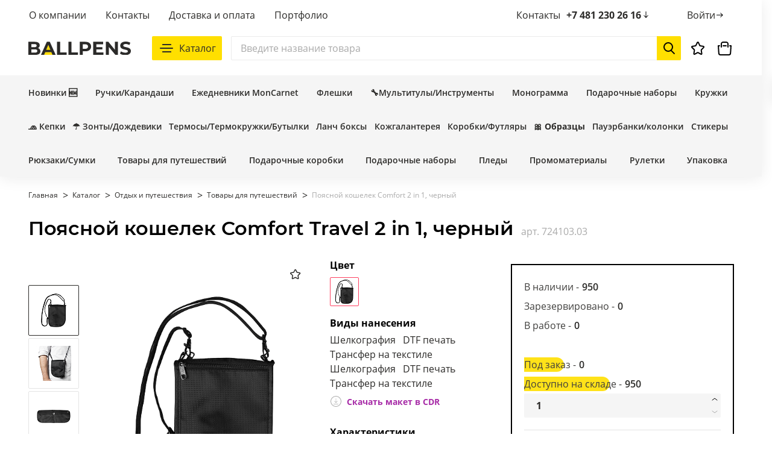

--- FILE ---
content_type: text/html; charset=UTF-8
request_url: https://ballpens.ru/catalog/poyasnoy-koshelek-somfort-2-in-1-chernyy/?active_sku_id=259220
body_size: 46573
content:

<!DOCTYPE html>
<html lang="ru-RU">
<head>

    <meta name="format-detection" content="telephone=no">
    <meta name="viewport" content="width=device-width, initial-scale=1.0">
    <meta name="msapplication-navbutton-color" content="#FF7F24">
    <meta name="apple-mobile-web-app-status-bar-style" content="#FF7F24">
    <meta name="msapplication-TileColor" content="#FF7F24">
    <meta name="theme-color" content="#FF7F24">
    <link rel="apple-touch-icon" sizes="180x180" href="/local/templates/html/images/favicon/apple-touch-icon.png">
    <link rel="icon" type="image/png" sizes="32x32" href="/local/templates/html/images/favicon/favicon-32x32.png">
    <link rel="icon" type="image/png" sizes="16x16" href="/local/templates/html/images/favicon/favicon-16x16.png">
    <link rel="icon" type="image/x-icon" href="/favicon.ico">

    <title>Купить поясной кошелек comfort travel 2 in 1, черный в Смоленске</title>

    <noscript>
        <link rel="stylesheet" href="/local/templates/html/styles.css">
        <link rel="stylesheet" href="/local/templates/html/css/styles.min.css">
        <link rel="stylesheet" href="/local/templates/html/css/components.min.css">
    </noscript>

    <meta http-equiv="Content-Type" content="text/html; charset=UTF-8" />
<meta name="keywords" content="Поясной кошелек Comfort Travel 2 in 1, черный" />
<meta name="description" content="Купить поясной кошелек comfort travel 2 in 1, черный в Смоленске" />
<link rel="canonical" href="https://ballpens.ru/catalog/otdykh-i-puteshestviya/tovary-dlya-puteshestviy/poyasnoy-koshelek-somfort-2-in-1-chernyy/" />
<script data-skip-moving="true">(function(w, d, n) {var cl = "bx-core";var ht = d.documentElement;var htc = ht ? ht.className : undefined;if (htc === undefined || htc.indexOf(cl) !== -1){return;}var ua = n.userAgent;if (/(iPad;)|(iPhone;)/i.test(ua)){cl += " bx-ios";}else if (/Windows/i.test(ua)){cl += ' bx-win';}else if (/Macintosh/i.test(ua)){cl += " bx-mac";}else if (/Linux/i.test(ua) && !/Android/i.test(ua)){cl += " bx-linux";}else if (/Android/i.test(ua)){cl += " bx-android";}cl += (/(ipad|iphone|android|mobile|touch)/i.test(ua) ? " bx-touch" : " bx-no-touch");cl += w.devicePixelRatio && w.devicePixelRatio >= 2? " bx-retina": " bx-no-retina";var ieVersion = -1;if (/AppleWebKit/.test(ua)){cl += " bx-chrome";}else if (/Opera/.test(ua)){cl += " bx-opera";}else if (/Firefox/.test(ua)){cl += " bx-firefox";}ht.className = htc ? htc + " " + cl : cl;})(window, document, navigator);</script>


<link href="/bitrix/js/ui/design-tokens/dist/ui.design-tokens.min.css?174171074922911" type="text/css"  rel="stylesheet" />
<link href="/bitrix/js/ui/fonts/opensans/ui.font.opensans.min.css?16803591902320" type="text/css"  rel="stylesheet" />
<link href="/bitrix/js/main/popup/dist/main.popup.bundle.min.css?174171074826598" type="text/css"  rel="stylesheet" />
<link href="/bitrix/cache/css/s1/html/page_b2fc9097a6ecbc2ae56ed1b5be2c3e52/page_b2fc9097a6ecbc2ae56ed1b5be2c3e52_v1.css?176339129173750" type="text/css"  rel="stylesheet" />
<link href="/bitrix/cache/css/s1/html/template_9f1dee6a7993e525cebed69b11635174/template_9f1dee6a7993e525cebed69b11635174_v1.css?1763391159117638" type="text/css"  data-template-style="true" rel="stylesheet" />




<link rel="canonical" href="https://ballpens.ru/catalog/poyasnoy-koshelek-somfort-2-in-1-chernyy/" />



<meta property="og:type" content="website"/>
<meta property="og:site_name" content="ballpens.ru"/>
<meta property="og:locale" content="ru_RU"/>
<meta property="og:title" content="Купить поясной кошелек comfort travel 2 in 1, черный в Смоленске"/>
<meta property="og:description" content="Купить поясной кошелек comfort travel 2 in 1, черный в Смоленске"/>
<meta property="og:url" content="https://ballpens.ru/catalog/poyasnoy-koshelek-somfort-2-in-1-chernyy/"/>
<meta property="og:image" content="https://ballpens.ru/upload/resize_cache/iblock/edb/rmy5bz9ysf917924sebpfteafli8hc08/600_800_1/8.png">
<meta property="twitter:image" content="https://ballpens.ru/upload/resize_cache/iblock/edb/rmy5bz9ysf917924sebpfteafli8hc08/600_800_1/8.png">
<meta property="vk:image" content="https://ballpens.ru/upload/resize_cache/iblock/edb/rmy5bz9ysf917924sebpfteafli8hc08/600_800_1/8.png">
<meta property="og:image:width" content="600">
<meta property="og:image:height" content="600">





    <link rel="preload" href="/local/templates/html/fonts/Montserrat-SemiBold.woff2" as="font" type="font/woff2" crossorigin="anonymous">
    <link rel="preload" href="/local/templates/html/fonts/Montserrat-Regular.woff2" as="font" type="font/woff2" crossorigin="anonymous">
    <link rel="preload" href="/local/templates/html/fonts/Montserrat-Bold.woff2" as="font" type="font/woff2" crossorigin="anonymous">
    <link rel="preload" href="/local/templates/html/fonts/OpenSans-SemiBold.woff2" as="font" type="font/woff2" crossorigin="anonymous">
    <link rel="preload" href="/local/templates/html/fonts/OpenSans-Regular.woff2" as="font" type="font/woff2" crossorigin="anonymous">
    <link rel="preload" href="/local/templates/html/fonts/OpenSans-Bold.woff2" as="font" type="font/woff2" crossorigin="anonymous">


    
    
    
            <script data-skip-moving=true type="application/ld+json">
 		{
 			"@context": "https://schema.org/",
 			"@type": "Product",
 			"description": "&lt;div&gt;<br />
&nbsp;&nbsp;&nbsp;&nbsp; Поясной кошелек Comfort 2 in 1 - черный – это идеальное решение для путешественников и активных людей. Этот стильный и функциональный аксессуар сочетает в себе удобство поясного кошелька и безопасность скрытого хранения. Изготовленный из прочных материалов, он обеспечивает надежную защиту ваших ценностей и документов в любых условиях.&lt;br&gt;<br />
 &lt;br&gt;<br />
&nbsp;&nbsp;&nbsp;&nbsp; Особенности:&lt;br&gt;<br />
 &lt;br&gt;<br />
&nbsp;&nbsp;&nbsp;&nbsp; - Двойное назначение: используйте как обычный поясной кошелек или на плече.&lt;br&gt;<br />
&nbsp;&nbsp;&nbsp;&nbsp; - Эргономичный дизайн: легко регулируется под любой размер, не вызывает дискомфорта при носке.&lt;br&gt;<br />
&nbsp;&nbsp;&nbsp;&nbsp; - Высококачественные материалы: износостойкая ткань и надежные замки обеспечивают долговечность использования.&nbsp;Ткань с переплетением рипстоп устойчива к разрывам, деформации и истиранию.&lt;br&gt;<br />
&nbsp;&nbsp;&nbsp;&nbsp; - Стильный черный цвет: идеально подходит под любую одежду и аксессуары.&lt;br&gt;<br />
 &lt;br&gt;<br />
&nbsp;&nbsp;&nbsp;&nbsp; Преимущества использования:&lt;br&gt;<br />
 &lt;br&gt;<br />
&nbsp;&nbsp;&nbsp;&nbsp; - Безопасность: специальное отделение для хранения денег, карт и документов.&lt;br&gt;<br />
&nbsp;&nbsp;&nbsp;&nbsp; - Комфорт: мягкая подкладка на задней стороне предотвращает потение и натирание.&lt;br&gt;<br />
&nbsp;&nbsp;&nbsp;&nbsp; - Универсальность: подходит как для повседневного использования, так и для путешествий.&lt;br&gt;<br />
 &lt;br&gt;<br />
&nbsp;&nbsp;&nbsp;&nbsp; Поясной кошелек Comfort 2 in 1 – ваш надежный спутник в каждой поездке, который обеспечит безопасность ваших вещей и комфорт в дороге. Заказывайте сейчас и наслаждайтесь свободой движения с уверенностью!&lt;br&gt;<br />
 &lt;br&gt;<br />
&nbsp;&nbsp;&nbsp;&nbsp; Размер в сложенном виде &#40;сумка на плечо&#41;: 17х14 см&lt;br&gt;<br />
&nbsp;&nbsp;&nbsp;&nbsp; Размер в разложенном виде &#40;поясная сумка&#41;: 35х14 см&lt;br&gt;<br />
&nbsp;&nbsp;&nbsp;&nbsp; Максимальная длина поясной резинки: 84 см&lt;br&gt;<br />
&nbsp;&nbsp;&nbsp;&nbsp; Максимальная длина ручки для носки на плече: 128 см&lt;br&gt;<br />
&lt;/div&gt;<br />
 &lt;br&gt;",
 			"sku": "259220",
 			"name": "Поясной кошелек Comfort Travel 2 in 1, черный",
 			"image": "https://ballpens.ru/upload/iblock/edb/rmy5bz9ysf917924sebpfteafli8hc08/8.png",
 			"brand": "Monogramma",

 			"offers": {
 				"@type": "Offer",
 				"url": "https://ballpens.ru/catalog/poyasnoy-koshelek-somfort-2-in-1-chernyy/",
 				"priceCurrency": "RUB",
 				"price": "1139.47 руб. ",
 				"availability": "https://schema.org/InStock",
 				"priceValidUntil": "2026-02-26"
 			}
 		}

    </script>
            
</head>

<body class="no-js inner ">



<script data-skip-moving="true">
    document.querySelector('body').classList.remove('no-js');
</script>

<div class="wrapper">
    <header>
        <div class="header js-header">
            <div class="header-container">
                <div class="header-top-wrap">
                    <div class="header-top container">
                        

<div class="header-top-nav">
    <div class="js-nav nav ">
        <ul class="nav-list">
            
                                    <li class="nav-item ">
                                                    <a class="nav-link" href="/about/">
                                                    <span class="nav-item-name">О компании</span>
                                                    </a>
                                            </li>
                            
                                    <li class="nav-item ">
                                                    <a class="nav-link" href="/contacts/">
                                                    <span class="nav-item-name">Контакты</span>
                                                    </a>
                                            </li>
                            
                                    <li class="nav-item ">
                                                    <a class="nav-link" href="/delivery/">
                                                    <span class="nav-item-name">Доставка и оплата</span>
                                                    </a>
                                            </li>
                            
                                    <li class="nav-item ">
                                                    <a class="nav-link" href="/portfolio/">
                                                    <span class="nav-item-name">Портфолио</span>
                                                    </a>
                                            </li>
                                    </ul>
    </div>
</div>
                        <div class="header-contact">
                            <div class="header-contact__item contact-contacts">
                                <div class="header-contact__item-text">Контакты</div>
                                                                    <a class="header-contact__link" href="tel:+74812302616" aria-label="позвонить +7 481 230 26 16">
                                        +7 481 230 26 16                                        <svg class="icon" style="width: 16px; height: 16px;">
                                            <use xlink:href="/local/templates/html/images/sprite.svg#small-arr"/>
                                        </svg>
                                    </a>
                                                                <div class="header-dropdown">
                                    <div class="contacts contacts--header-dropdown">
                                                                                    <a class="contacts__link" href="tel:+74812302616">
                                                <svg class="icon" width="24px" height="24px">
                                                    <use xlink:href="/local/templates/html/images/sprite.svg#i-tel"></use>
                                                </svg>
                                                <div class="descr">+7 481 230 26 16</div>
                                            </a>
                                                                                                                            <a class="contacts__link" href="mailto:print@ballpens.ru">
                                                <svg class="icon" width="24px" height="24px">
                                                    <use xlink:href="/local/templates/html/images/sprite.svg#i-email"></use>
                                                </svg>
                                                <div class="descr">print@ballpens.ru</div>
                                            </a>
                                                                                                                            <span class="contacts__link">
                                                  <svg class="icon" width="24px" height="24px">
                                                    <use xlink:href="/local/templates/html/images/sprite.svg#i-location"></use>
                                                  </svg>
                                                  <div class="descr">Смоленская область, г. Смоленск <br>ул. Матросова, дом 9, офис F</div>
                                            </span>
                                                                                                                            <span class="contacts__link">
                                                  <svg class="icon" width="24px" height="24px">
                                                    <use xlink:href="/local/templates/html/images/sprite.svg#i-clock"></use>
                                                  </svg>
                                                  <div class="descr">Время работы: с 9:00 до 18:00 <br>Выходные: суббота, воскресенье</div>
                                            </span>
                                                                            </div>
                                    <a class="btn btn--primary js-vendor-modal" href="#modal-recall" data-toggle="modal">Заказать звонок</a>
                                    <a class="btn btn--outline js-vendor-modal" href="#modal-message" data-toggle="modal">Написать сообщение</a>
                                </div>
                            </div>
                            <div class="header-contact__item contact-login ">
                                                                    <a class="header-contact__link" data-target="#SLAM_AUTH_MODAL"   data-toggle="modal" aria-label="Войти">
                                        <div class="header-contact__item-text">Войти</div>
                                        <svg class="icon" style="width: 16px; height: 16px;">
                                            <use xlink:href="/local/templates/html/images/sprite.svg#small-arr"/>
                                        </svg>
                                    </a>
                                                            </div>
                        </div>
                    </div>
                </div>

                <div class="header-main-wrap">
                    <div class="header-main container">

                                                <div class="mob-nav-toggle js-btn-toggle"
                             id="header-mob-menu"
                             data-ajax="true"
                             data-ajax-src="/include/mobile_menu.php"
                             data-ajax-event="click touch"
                             data-ajax-target=".mob-menu-container"
                             data-ajax-reinit=""
                             aria-label="Открыть мобильное меню"
                             data-target=".mob-menu"
                             data-overflow-click="true"
                             data-body-overflow="true"
                             data-overflow-fade="true"
                        >
                            <span></span>
                            <span></span>
                            <span></span>
                        </div>

                        <div class="header-main__logo">
                            <a class="logo" href="/" aria-label="На главную">                                <img class="logo__img" src="/local/templates/html/images/logo.svg" alt="logo">
                            </a>                        </div>

                        <div class="header-main__middle">

                            <div class="btn-catalog js-btn-catalog js-btn-toggle"
                                 data-target=".slam-menu"
                                 aria-label="Каталог"
                                 data-overflow-click="true"
                                 data-body-overflow="true"
                                 data-overflow-fade="true"
                                 data-ajax="true"
                                 data-ajax-preloader="false"
                                 data-ajax-target=".slam-menu-container"
                                 data-ajax-src="?getAjaxCatalogMenu=Y"
                                 data-ajax-event="click touch"
                                 data-ajax-reinit="catalogMenu"
                            >
                                <svg class="icon" style="width:32px; height:32px;">
                                    <use xlink:href="/local/templates/html/images/sprite.svg#i-catalog-burger"/>
                                </svg>
                                <svg class="icon close" style="width:32px; height:32px;">
                                    <use xlink:href="/local/templates/html/images/sprite.svg#i-close"/>
                                </svg>
                                <span>Каталог</span>
                            </div>

                            <div class="slam-menu js-slam-menu">
                                <div class="slam-menu-container">
                                                                    </div>
                            </div>

                            <div  class="header-search main-search ">

    <form id="header_search_form" class="main-search__form search" autocomplete="off" action="/catalog/search/">
        <input class="main-search__input  js-ajax-search"
               type="text" placeholder="Введите название товара" aria-label="Поиск"
               name="q"
               value = ""
               data-iblock-id="null"
               data-static-iblock-id="null"
        >
        <button class="main-search__clear js_serach_clear" type="button" aria-label="Очистить поиск">
            <svg class="icon" style="width: 24px; height: 24px;">
                <use xlink:href="/local/templates/html/images/sprite.svg#i-close"/>
            </svg>
        </button>
        <button class="main-search__submit" type="submit" aria-label="Начать поиск">
            <svg class="icon" style="width: 28px; height: 28px;">
                <use xlink:href="/local/templates/html/images/sprite.svg#i-search"/>
            </svg>
        </button>
    </form>

    <div class="search-result">

        
    </div>
</div>

                        </div>

                        <div class="header-main__components">

                            
                            <div class="header-main__components-item sm-visible js-btn-toggle" data-target=".main-search" aria-label="Поиск">
                                <svg class="icon" style="width:32px; height:32px;">
                                    <use xlink:href="/local/templates/html/images/sprite.svg#i-search"/>
                                </svg>
                            </div>

                            <a class="header-main__components-item md-visible" href="tel:+375173880022" aria-label="">
                                <svg class="icon" style="width:32px; height:32px;">
                                    <use xlink:href="/local/templates/html/images/sprite.svg#i-tel"/>
                                </svg>
                            </a>

                                                            <a class="header-main__components-item md-visible" href="#SLAM_AUTH_MODAL" onclick="return false;" data-toggle="modal" aria-label="Войти">
                                    <svg class="icon" style="width:32px; height:32px;">
                                        <use xlink:href="/local/templates/html/images/sprite.svg#i-pers"/>
                                    </svg>
                                </a>
                            

                                                                                        <div class="favourites-wrap" id="bx_favKrjk5o">
    
<a class="header-main__components-item header-favourite" href="/personal/favorites/" aria-label="Избранное">
    <svg class="icon" style="width:32px; height:32px;">
        <use xlink:href="/local/templates/html/images/sprite.svg#i-star"/>
    </svg>
    </a>
</div>


                            

                            
<div class="header-main__components-item header-basket js-fly-header" id="bx_basketRQfGuf">
    
    <div data-target="#SLAM_AUTH_MODAL" data-toggle="modal" class="icon_basket">
        <svg class="icon" style="width:32px; height:32px;">
            <use xlink:href="/local/templates/html/images/sprite.svg#i-basket"/>
        </svg>
    </div>
    





<div class="basket-small">

    
        <div class="basket-small__empty-container">
            <div class="title">Корзина пуста</div>
            <p>Перейдите в <a href="/catalog/" aria-label="Каталог">Каталог</a>, чтобы найти всё что нужно. </p>
                        <p>Если в корзине были товары – <a href="#SLAM_AUTH_MODAL" onclick="return false;" data-toggle="modal" aria-label="Войти">войдите</a>, чтобы посмотреть список.</p>
                    </div>

    
</div>

</div>

                                
                        </div>


                                                                    </div>

                                        <div class="header-notification notify js-notify">
                        <div class="notification">
                            <div class="notification__header">

                                <div class="notification__header-title notify-title hidden" id="note-success">
                                    <div class="notification__header-icon icon-success"></div>
                                    Товар добавлен в корзину
                                </div>

                                <div class="notification__header-title notify-title hidden" id="note-danger">
                                    <div class="notification__header-icon icon-danger"></div>
                                    Внимание
                                </div>

                                <div class="notification__header-title notify-title hidden" id="note-error">
                                    <div class="notification__header-icon icon-error"></div>
                                    Ошибка
                                </div>

                                <div class="notification__header-close notify-close">
                                    <svg class="icon" style="width: 24px; height: 24px;">
                                        <use xlink:href="/local/templates/html/images/sprite.svg#i-close"/>
                                    </svg>
                                </div>
                            </div>
                            <div class="notification__content notify-body" id="notificator-body"></div>
                        </div>
                    </div>

                </div>

                <div class="header-bottom-wrap">
                    <div class="header-bottom container">
                        
<div class="header-bottom-nav">
    <div class="js-nav nav">
        <ul class="nav-list">
                            <li class="nav-item ">
                                            <a class="nav-link" href="/catalog/filter/label-novinka/">

                            
                            <span class="nav-item-name">Новинки 🆕</span>
                        </a>
                                    </li>
                            <li class="nav-item ">
                                            <a class="nav-link" href="/catalog/pismennye-prinadlezhnosti/ruchki/filter/cml2_manufacturer-markli/">

                            
                            <span class="nav-item-name">Ручки/Карандаши</span>
                        </a>
                                    </li>
                            <li class="nav-item ">
                                            <a class="nav-link" href="/catalog/ezhednevniki/filter/cml2_manufacturer-moncarnet/">

                            
                            <span class="nav-item-name">Ежедневники MonCarnet</span>
                        </a>
                                    </li>
                            <li class="nav-item ">
                                            <a class="nav-link" href="/catalog/elektronika/fleshki/filter/cml2_manufacturer-markli/">

                            
                            <span class="nav-item-name">Флешки</span>
                        </a>
                                    </li>
                            <li class="nav-item ">
                                            <a class="nav-link" href="/catalog/search/filter/shipper-markli/?q=tools">

                            
                            <span class="nav-item-name">🔧Мультитулы/Инструменты</span>
                        </a>
                                    </li>
                            <li class="nav-item ">
                                            <a class="nav-link" href="/catalog/filter/cml2_manufacturer-monogramma/">

                            
                            <span class="nav-item-name">Монограмма</span>
                        </a>
                                    </li>
                            <li class="nav-item ">
                                            <a class="nav-link" href="/catalog/search/?q=%D0%9D%D0%B0%D0%B1%D0%BE%D1%80+Solution">

                            
                            <span class="nav-item-name">Подарочные наборы</span>
                        </a>
                                    </li>
                            <li class="nav-item ">
                                            <a class="nav-link" href="https://ballpens.ru/catalog/search/filter/tableshow_type-kruzhka/?q=%D0%BA%D1%80%D1%83%D0%B6%D0%BA%D0%B0&clear_cache=Y">

                            
                            <span class="nav-item-name">Кружки</span>
                        </a>
                                    </li>
                    </ul>
    </div>
</div>                    </div>
                </div>
                <div class="header-bottom-wrap">
                    <div class="header-bottom container">
                        
<div class="header-bottom-nav">
    <div class="js-nav nav">
        <ul class="nav-list">
            
                <li class="nav-item ">
                                            <a class="nav-link" href="/catalog/odezhda/beysbolki/filter/shipper-markli/">

                            
                            <span class="nav-item-name">🧢 Кепки</span>
                        </a>
                                    </li>
            
                <li class="nav-item ">
                                            <a class="nav-link" href="/catalog/zonty/filter/shipper-markli/">

                            
                            <span class="nav-item-name">☂️ Зонты/Дождевики</span>
                        </a>
                                    </li>
            
                <li class="nav-item ">
                                            <a class="nav-link" href="https://ballpens.ru/catalog/filter/tableshow_type-butylka-or-termokruzhka-or-termokruzhka_termos_butylka-or-termos-or-termobutylka/cml2_manufacturer-monogramma-or-monogramma/">

                            
                            <span class="nav-item-name">Термосы/Термокружки/Бутылки</span>
                        </a>
                                    </li>
            
                <li class="nav-item ">
                                            <a class="nav-link" href="https://ballpens.ru/catalog/posuda/lanch-boksy/">

                            
                            <span class="nav-item-name">Ланч боксы</span>
                        </a>
                                    </li>
            
                <li class="nav-item ">
                                            <a class="nav-link" href="/catalog/search/filter/tableshow_type-papka-or-portfel-or-oblozhka_dlya_avtodokumentov-or-koshelek_s_kartkholderom-or-koshelek-or-kartkholder-or-oblozhka_dlya_pasporta/shipper-markli/?q=leather">

                            
                            <span class="nav-item-name">Кожгалантерея</span>
                        </a>
                                    </li>
            
                <li class="nav-item ">
                                            <a class="nav-link" href="/catalog/upakovka/filter/shipper-markli/">

                            
                            <span class="nav-item-name">Коробки/Футляры</span>
                        </a>
                                    </li>
            
                <li class="nav-item ">
                                            <a class="nav-link" href="/catalog/search/filter/shipper-markli/?q=print+sample">

                            
                            <span class="nav-item-name">🎀 <b>Образцы</b></span>
                        </a>
                                    </li>
            
                <li class="nav-item ">
                                            <a class="nav-link" href="/catalog/filter/tableshow_type-besprovodnaya_kolonka-or-pauerbank/">

                            
                            <span class="nav-item-name">Пауэрбанки/колонки</span>
                        </a>
                                    </li>
            
                <li class="nav-item ">
                                            <a class="nav-link" href="/catalog/search/filter/shipper-markli/?q=%D1%81%D1%82%D0%B8%D0%BA%D0%B5%D1%80%D1%8B">

                            
                            <span class="nav-item-name">Стикеры</span>
                        </a>
                                    </li>
                    </ul>
    </div>
</div>                    </div>
                </div>
                <div class="header-bottom-wrap">
                    <div class="header-bottom container">
                        
<div class="header-bottom-nav">
    <div class="js-nav nav">
        <ul class="nav-list">
            
                <li class="nav-item ">
                                            <a class="nav-link" href="/catalog/sumki/filter/shipper-markli/">

                            
                            <span class="nav-item-name">Рюкзаки/Сумки</span>
                        </a>
                                    </li>
            
                <li class="nav-item ">
                                            <a class="nav-link" href="/catalog/otdykh-i-puteshestviya/">

                            
                            <span class="nav-item-name">Товары для путешествий</span>
                        </a>
                                    </li>
            
                <li class="nav-item ">
                                            <a class="nav-link" href="/catalog/upakovka/filter/tableshow_type-podarochnaya_korobka/shipper-markli/">

                            
                            <span class="nav-item-name">Подарочные коробки</span>
                        </a>
                                    </li>
            
                <li class="nav-item ">
                                            <a class="nav-link" href="/catalog/search/?q=%D0%9D%D0%B0%D0%B1%D0%BE%D1%80+Solution">

                            
                            <span class="nav-item-name">Подарочные наборы</span>
                        </a>
                                    </li>
            
                <li class="nav-item ">
                                            <a class="nav-link" href="/catalog/search/filter/tableshow_type-pled/?q=%D0%BF%D0%BB%D0%B5%D0%B4">

                            
                            <span class="nav-item-name">Пледы</span>
                        </a>
                                    </li>
            
                <li class="nav-item ">
                                            <a class="nav-link" href="/catalog/filter/minimum_price-from-0-to-20/tableshow_type-nastolnyy_organayzer-or-brelok-or-brelok_multitul-or-brelok_ruletka-or-dozhdevik-or-kruzhka-or-multitul-or-nabor_stikerov/shipper-markli-or-oasis/">

                            
                            <span class="nav-item-name">Промоматериалы</span>
                        </a>
                                    </li>
            
                <li class="nav-item ">
                                            <a class="nav-link" href="/catalog/search/filter/tableshow_type-ruletka-or-brelok_ruletka/?q=Tools">

                            
                            <span class="nav-item-name">Рулетки</span>
                        </a>
                                    </li>
            
                <li class="nav-item ">
                                            <a class="nav-link" href="/catalog/upakovka/filter/tableshow_type-karman_dlya_ezhednevnika-or-korzina-or-korobka-or-lozhement-or-nakleyka-or-paket-or-shild_dlya_ezhednevnika-or-futlyar_slivboks_dlya_ezhednevnika/shipper-markli/">

                            
                            <span class="nav-item-name">Упаковка</span>
                        </a>
                                    </li>
                    </ul>
    </div>
</div>                    </div>
                </div>
            </div>
        </div>

        <div class="mob-menu">
            <div class="mob-menu-container"></div>
        </div>

    </header>
    <main class="main">

                    <div class="page-header-section">
                <div class="container">
                    <div class="row">
                        <div class="col-12">
                            <div class="breadcrumb">                 
                     <ul class="breadcrumb__list" itemscope="itemscope" itemtype="http://schema.org/BreadcrumbList"><li class="breadcrumb__item " itemprop="itemListElement" itemscope="itemscope" itemtype="http://schema.org/ListItem">
                            <a class="breadcrumb__link" href="/" title="Главная" itemprop="item">
                                <span itemprop="name">Главная</span>
                                <meta itemprop="position" content="1">
                            </a>
                        </li><li class="breadcrumb__item " itemprop="itemListElement" itemscope="itemscope" itemtype="http://schema.org/ListItem">
                            <a class="breadcrumb__link" href="/catalog/" title="Каталог" itemprop="item">
                                <span itemprop="name">Каталог</span>
                                <meta itemprop="position" content="2">
                            </a>
                        </li><li class="breadcrumb__item " itemprop="itemListElement" itemscope="itemscope" itemtype="http://schema.org/ListItem">
                            <a class="breadcrumb__link" href="/catalog/otdykh-i-puteshestviya/" title="Отдых и путешествия" itemprop="item">
                                <span itemprop="name">Отдых и путешествия</span>
                                <meta itemprop="position" content="3">
                            </a>
                        </li><li class="breadcrumb__item active" itemprop="itemListElement" itemscope="itemscope" itemtype="http://schema.org/ListItem">
                            <a class="breadcrumb__link" href="/catalog/otdykh-i-puteshestviya/tovary-dlya-puteshestviy/" title="Товары для путешествий" itemprop="item">
                                <span itemprop="name">Товары для путешествий</span>
                                <meta itemprop="position" content="4">
                            </a>
                        </li><li class="breadcrumb__item" itemprop="itemListElement" itemscope="itemscope" itemtype="http://schema.org/ListItem">
                                <span class="breadcrumb__link"" itemprop="name">Поясной кошелек Comfort 2 in 1, черный</span>
                                <meta itemprop="position" content="5">
                        </li></ul></div>                        </div>
                    </div>
                    <div class="row">
                        
                        <div class="col-12">
                            <h1 class="h1 page-header-title small">Поясной кошелек Comfort Travel 2 in 1, черный</h1>                        </div>
                    </div>
                </div>
            </div>
        
        <div class="no-critical no-critical--preloader">

            


<section class="product-page catalog-product ajax-result">
	    <data data="{&quot;sizes&quot;:[],&quot;layerTypes&quot;:[{&quot;id&quot;:2,&quot;code&quot;:&quot;SLK_T&quot;,&quot;name&quot;:&quot;\u0428\u0435\u043b\u043a\u043e\u0433\u0440\u0430\u0444\u0438\u044f \u043d\u0430 \u0442\u0435\u043a\u0441\u0442\u0438\u043b\u0435&quot;,&quot;type&quot;:&quot;simple&quot;,&quot;rates&quot;:[{&quot;limit&quot;:4223,&quot;limitRrc&quot;:4223,&quot;initCost&quot;:0,&quot;initCostRrc&quot;:0,&quot;min&quot;:1,&quot;max&quot;:100,&quot;id&quot;:&quot;id-0&quot;,&quot;name&quot;:&quot;\u0428\u0435\u043b\u043a\u043e\u0433\u0440\u0430\u0444\u0438\u044f \u043d\u0430 \u0442\u0435\u043a\u0441\u0442\u0438\u043b\u0435&quot;,&quot;layerId&quot;:2,&quot;rate&quot;:0,&quot;rateRrc&quot;:0,&quot;priceUnit&quot;:0,&quot;priceUnitRrc&quot;:0,&quot;currency&quot;:&quot;RUB&quot;},{&quot;limit&quot;:0,&quot;limitRrc&quot;:0,&quot;initCost&quot;:0,&quot;initCostRrc&quot;:0,&quot;min&quot;:101,&quot;max&quot;:300,&quot;id&quot;:&quot;id-1&quot;,&quot;name&quot;:&quot;\u0428\u0435\u043b\u043a\u043e\u0433\u0440\u0430\u0444\u0438\u044f \u043d\u0430 \u0442\u0435\u043a\u0441\u0442\u0438\u043b\u0435&quot;,&quot;layerId&quot;:2,&quot;rate&quot;:40.36,&quot;rateRrc&quot;:40.36,&quot;priceUnit&quot;:0,&quot;priceUnitRrc&quot;:0,&quot;currency&quot;:&quot;RUB&quot;},{&quot;limit&quot;:0,&quot;limitRrc&quot;:0,&quot;initCost&quot;:0,&quot;initCostRrc&quot;:0,&quot;min&quot;:301,&quot;max&quot;:500,&quot;id&quot;:&quot;id-2&quot;,&quot;name&quot;:&quot;\u0428\u0435\u043b\u043a\u043e\u0433\u0440\u0430\u0444\u0438\u044f \u043d\u0430 \u0442\u0435\u043a\u0441\u0442\u0438\u043b\u0435&quot;,&quot;layerId&quot;:2,&quot;rate&quot;:38.95,&quot;rateRrc&quot;:38.95,&quot;priceUnit&quot;:0,&quot;priceUnitRrc&quot;:0,&quot;currency&quot;:&quot;RUB&quot;},{&quot;limit&quot;:0,&quot;limitRrc&quot;:0,&quot;initCost&quot;:0,&quot;initCostRrc&quot;:0,&quot;min&quot;:501,&quot;max&quot;:1000,&quot;id&quot;:&quot;id-3&quot;,&quot;name&quot;:&quot;\u0428\u0435\u043b\u043a\u043e\u0433\u0440\u0430\u0444\u0438\u044f \u043d\u0430 \u0442\u0435\u043a\u0441\u0442\u0438\u043b\u0435&quot;,&quot;layerId&quot;:2,&quot;rate&quot;:36.6,&quot;rateRrc&quot;:36.6,&quot;priceUnit&quot;:0,&quot;priceUnitRrc&quot;:0,&quot;currency&quot;:&quot;RUB&quot;},{&quot;limit&quot;:0,&quot;limitRrc&quot;:0,&quot;initCost&quot;:0,&quot;initCostRrc&quot;:0,&quot;min&quot;:1001,&quot;max&quot;:3000,&quot;id&quot;:&quot;id-4&quot;,&quot;name&quot;:&quot;\u0428\u0435\u043b\u043a\u043e\u0433\u0440\u0430\u0444\u0438\u044f \u043d\u0430 \u0442\u0435\u043a\u0441\u0442\u0438\u043b\u0435&quot;,&quot;layerId&quot;:2,&quot;rate&quot;:30.5,&quot;rateRrc&quot;:30.5,&quot;priceUnit&quot;:0,&quot;priceUnitRrc&quot;:0,&quot;currency&quot;:&quot;RUB&quot;},{&quot;limit&quot;:0,&quot;limitRrc&quot;:0,&quot;initCost&quot;:0,&quot;initCostRrc&quot;:0,&quot;min&quot;:3001,&quot;max&quot;:9999999,&quot;id&quot;:&quot;id-5&quot;,&quot;name&quot;:&quot;\u0428\u0435\u043b\u043a\u043e\u0433\u0440\u0430\u0444\u0438\u044f \u043d\u0430 \u0442\u0435\u043a\u0441\u0442\u0438\u043b\u0435&quot;,&quot;layerId&quot;:2,&quot;rate&quot;:28.16,&quot;rateRrc&quot;:28.16,&quot;priceUnit&quot;:0,&quot;priceUnitRrc&quot;:0,&quot;currency&quot;:&quot;RUB&quot;}]}],&quot;id&quot;:&quot;263869&quot;,&quot;count&quot;:1,&quot;h1&quot;:&quot;\u041f\u043e\u044f\u0441\u043d\u043e\u0439 \u043a\u043e\u0448\u0435\u043b\u0435\u043a Comfort Travel 2 in 1, \u0447\u0435\u0440\u043d\u044b\u0439&quot;,&quot;priceCurrency&quot;:&quot;RUB&quot;,&quot;vocabulary&quot;:{&quot;1&quot;:[2]}}"></data>


<div class="catalog-product-container container ">

    <div class="row detail-item catalog-item" x-data data-product-id="263342"
         data-id="263869"
         data-list-items="[263869]">

        <div class="col-12 col-md-5">
            <div class="slider-product-page">

                                <div class="product-badge">
                    <div class="label-list"></div>
                </div>

                <div class="product-label-wrap label-pic-list">
                    <div class="favourite control--favourites not-text" data-id="263342">
                        <svg class="icon" style="width:24px; height:24px;">
                            <use xlink:href="/local/templates/html/images/sprite.svg#i-favourite"/>
                        </svg>
                    </div>
                </div>

                <div class="swiper-with-nav swiper-product-page js-swiper-product-page test">
                    <div class="swiper swiper-main js-swiper-main">
                        <div class="swiper-container js-swiper-slider">
                            <div class="swiper-wrapper">
                                                                                                            <div class="swiper-slide">
 											<span class="lazy-img-wrap product-page__img-wrap" data-fancybox="gallery"
                                                  href="/upload/iblock/edb/rmy5bz9ysf917924sebpfteafli8hc08/8.png">
 												<img class="swiper-lazy product-page__img js-fly-img-fav"
                                                     src="/upload/resize_cache/iblock/edb/rmy5bz9ysf917924sebpfteafli8hc08/438_438_0/8.png"
                                                      alt="Поясной кошелек Comfort Travel 2 in 1, черный">
 											</span>
                                        </div>
                                                                                                                                                            <div class="swiper-slide">
 											<span class="lazy-img-wrap product-page__img-wrap" data-fancybox="gallery"
                                                  href="/upload/iblock/f81/gjwa9xw8qh6lpu7nndb173cbamyv1ih5/1.png">
 												<img class="swiper-lazy product-page__img js-fly-img-fav"
                                                     src="[data-uri]"
                                                     data-src="/upload/resize_cache/iblock/f81/gjwa9xw8qh6lpu7nndb173cbamyv1ih5/438_438_0/1.png"  alt="Поясной кошелек Comfort Travel 2 in 1, черный">
 											</span>
                                        </div>
                                                                                                                                                            <div class="swiper-slide">
 											<span class="lazy-img-wrap product-page__img-wrap" data-fancybox="gallery"
                                                  href="/upload/iblock/f0a/z4r0qo7915z6iqrocom7m5i9phi3vuq3/6.png">
 												<img class="swiper-lazy product-page__img js-fly-img-fav"
                                                     src="[data-uri]"
                                                     data-src="/upload/resize_cache/iblock/f0a/z4r0qo7915z6iqrocom7m5i9phi3vuq3/438_438_0/6.png"  alt="Поясной кошелек Comfort Travel 2 in 1, черный">
 											</span>
                                        </div>
                                                                                                                                                            <div class="swiper-slide">
 											<span class="lazy-img-wrap product-page__img-wrap" data-fancybox="gallery"
                                                  href="/upload/iblock/9e8/b9r83n71hrgcoob5rh51xy34ff3faoyw/3.png">
 												<img class="swiper-lazy product-page__img js-fly-img-fav"
                                                     src="[data-uri]"
                                                     data-src="/upload/resize_cache/iblock/9e8/b9r83n71hrgcoob5rh51xy34ff3faoyw/438_438_0/3.png"  alt="Поясной кошелек Comfort Travel 2 in 1, черный">
 											</span>
                                        </div>
                                                                                                                                                            <div class="swiper-slide">
 											<span class="lazy-img-wrap product-page__img-wrap" data-fancybox="gallery"
                                                  href="/upload/iblock/05a/orqjvqf55gbdbf2t5fgi9yxr17xcm7e7/2.png">
 												<img class="swiper-lazy product-page__img js-fly-img-fav"
                                                     src="[data-uri]"
                                                     data-src="/upload/resize_cache/iblock/05a/orqjvqf55gbdbf2t5fgi9yxr17xcm7e7/438_438_0/2.png"  alt="Поясной кошелек Comfort Travel 2 in 1, черный">
 											</span>
                                        </div>
                                                                                                                                                            <div class="swiper-slide">
 											<span class="lazy-img-wrap product-page__img-wrap" data-fancybox="gallery"
                                                  href="/upload/iblock/04e/0ce5f57e4iqgnw0azd1a53u1hxmbpey9/7.1.png">
 												<img class="swiper-lazy product-page__img js-fly-img-fav"
                                                     src="[data-uri]"
                                                     data-src="/upload/resize_cache/iblock/04e/0ce5f57e4iqgnw0azd1a53u1hxmbpey9/438_438_0/7.1.png"  alt="Поясной кошелек Comfort Travel 2 in 1, черный">
 											</span>
                                        </div>
                                                                                                                                                            <div class="swiper-slide">
 											<span class="lazy-img-wrap product-page__img-wrap" data-fancybox="gallery"
                                                  href="/upload/iblock/59d/50l694i63usgoelqq9l7ghac03v6ehvq/7.png">
 												<img class="swiper-lazy product-page__img js-fly-img-fav"
                                                     src="[data-uri]"
                                                     data-src="/upload/resize_cache/iblock/59d/50l694i63usgoelqq9l7ghac03v6ehvq/438_438_0/7.png"  alt="Поясной кошелек Comfort Travel 2 in 1, черный">
 											</span>
                                        </div>
                                                                                                                                                            <div class="swiper-slide">
 											<span class="lazy-img-wrap product-page__img-wrap" data-fancybox="gallery"
                                                  href="/upload/iblock/dc6/xv07eo5vi4f0r34bcohsxvcohnks8m69/4.png">
 												<img class="swiper-lazy product-page__img js-fly-img-fav"
                                                     src="[data-uri]"
                                                     data-src="/upload/resize_cache/iblock/dc6/xv07eo5vi4f0r34bcohsxvcohnks8m69/438_438_0/4.png"  alt="Поясной кошелек Comfort Travel 2 in 1, черный">
 											</span>
                                        </div>
                                                                                                                                                            <div class="swiper-slide">
 											<span class="lazy-img-wrap product-page__img-wrap" data-fancybox="gallery"
                                                  href="/upload/iblock/397/38kzoo8dk4653cd5mpy3gyvrn3wvypp2/5.png">
 												<img class="swiper-lazy product-page__img js-fly-img-fav"
                                                     src="[data-uri]"
                                                     data-src="/upload/resize_cache/iblock/397/38kzoo8dk4653cd5mpy3gyvrn3wvypp2/438_438_0/5.png"  alt="Поясной кошелек Comfort Travel 2 in 1, черный">
 											</span>
                                        </div>
                                                                                                                                                                                </div>
                        </div>
                                            </div>

                    <div class="swiper swiper-nav js-swiper-nav">

                        <div class="swiper-container js-swiper-slider">
                            <div class="swiper-wrapper">
                                                                                                            <span class="swiper-thumbnail swiper-slide">
 											<img class="swiper-thumbnail-img"
                                                 src="/upload/resize_cache/iblock/edb/rmy5bz9ysf917924sebpfteafli8hc08/58_58_0/8.png"
                                                 alt="Поясной кошелек Comfort Travel 2 in 1, черный small_img_1">
 										</span>
                                                                                                                                                            <span class="swiper-thumbnail swiper-slide">
 											<img class="swiper-thumbnail-img"
                                                 src="/upload/resize_cache/iblock/f81/gjwa9xw8qh6lpu7nndb173cbamyv1ih5/58_58_0/1.png"
                                                 alt="Поясной кошелек Comfort Travel 2 in 1, черный small_img_2">
 										</span>
                                                                                                                                                            <span class="swiper-thumbnail swiper-slide">
 											<img class="swiper-thumbnail-img"
                                                 src="/upload/resize_cache/iblock/f0a/z4r0qo7915z6iqrocom7m5i9phi3vuq3/58_58_0/6.png"
                                                 alt="Поясной кошелек Comfort Travel 2 in 1, черный small_img_3">
 										</span>
                                                                                                                                                            <span class="swiper-thumbnail swiper-slide">
 											<img class="swiper-thumbnail-img"
                                                 src="/upload/resize_cache/iblock/9e8/b9r83n71hrgcoob5rh51xy34ff3faoyw/58_58_0/3.png"
                                                 alt="Поясной кошелек Comfort Travel 2 in 1, черный small_img_4">
 										</span>
                                                                                                                                                            <span class="swiper-thumbnail swiper-slide">
 											<img class="swiper-thumbnail-img"
                                                 src="/upload/resize_cache/iblock/05a/orqjvqf55gbdbf2t5fgi9yxr17xcm7e7/58_58_0/2.png"
                                                 alt="Поясной кошелек Comfort Travel 2 in 1, черный small_img_5">
 										</span>
                                                                                                                                                            <span class="swiper-thumbnail swiper-slide">
 											<img class="swiper-thumbnail-img"
                                                 src="/upload/resize_cache/iblock/04e/0ce5f57e4iqgnw0azd1a53u1hxmbpey9/58_58_0/7.1.png"
                                                 alt="Поясной кошелек Comfort Travel 2 in 1, черный small_img_6">
 										</span>
                                                                                                                                                            <span class="swiper-thumbnail swiper-slide">
 											<img class="swiper-thumbnail-img"
                                                 src="/upload/resize_cache/iblock/59d/50l694i63usgoelqq9l7ghac03v6ehvq/58_58_0/7.png"
                                                 alt="Поясной кошелек Comfort Travel 2 in 1, черный small_img_7">
 										</span>
                                                                                                                                                            <span class="swiper-thumbnail swiper-slide">
 											<img class="swiper-thumbnail-img"
                                                 src="/upload/resize_cache/iblock/dc6/xv07eo5vi4f0r34bcohsxvcohnks8m69/58_58_0/4.png"
                                                 alt="Поясной кошелек Comfort Travel 2 in 1, черный small_img_8">
 										</span>
                                                                                                                                                            <span class="swiper-thumbnail swiper-slide">
 											<img class="swiper-thumbnail-img"
                                                 src="/upload/resize_cache/iblock/397/38kzoo8dk4653cd5mpy3gyvrn3wvypp2/58_58_0/5.png"
                                                 alt="Поясной кошелек Comfort Travel 2 in 1, черный small_img_9">
 										</span>
                                                                                                                                                                                </div>
                        </div>
                                                    <button class="swiper-button-prev custom-swiper-btn custom-swiper-btn__prev js-swiper-button-prev"
                                    type="button" aria-label="Предыдущий слайд">
                                <svg class="icon" style="width:14px;height:14px;transform:rotate(180deg);">
                                    <use xlink:href="/local/templates/html/images/sprite.svg#i-angle-arr"/>
                                </svg>
                            </button>
                            <button class="swiper-button-next custom-swiper-btn custom-swiper-btn__next js-swiper-button-next"
                                    type="button" aria-label="Следующий слайд">
                                <svg class="icon" style="width:14px;height:14px;">
                                    <use xlink:href="/local/templates/html/images/sprite.svg#i-angle-arr"/>
                                </svg>
                            </button>
                        
                    </div>

                </div>

            </div>

			
                                            <div class="product-description">
                    <div class="h5">Описание</div>
                    <p>
     Поясной кошелек Comfort 2 in 1 - черный – это идеальное решение для путешественников и активных людей. Этот стильный и функциональный аксессуар сочетает в себе удобство поясного кошелька и безопасность скрытого хранения. Изготовленный из прочных материалов, он обеспечивает надежную защиту ваших ценностей и документов в любых условиях.
 
     Особенности:
 
     - Двойное назначение: используйте как обычный поясной кошелек или на плече.
     - Эргономичный дизайн: легко регулируется под любой размер, не вызывает дискомфорта при носке.
     - Высококачественные материалы: износостойкая ткань и надежные замки обеспечивают долговечность использования. Ткань с переплетением рипстоп устойчива к разрывам, деформации и истиранию.
     - Стильный черный цвет: идеально подходит под любую одежду и аксессуары.
 
     Преимущества использования:
 
     - Безопасность: специальное отделение для хранения денег, карт и документов.
     - Комфорт: мягкая подкладка на задней стороне предотвращает потение и натирание.
     - Универсальность: подходит как для повседневного использования, так и для путешествий.
 
     Поясной кошелек Comfort 2 in 1 – ваш надежный спутник в каждой поездке, который обеспечит безопасность ваших вещей и комфорт в дороге. Заказывайте сейчас и наслаждайтесь свободой движения с уверенностью!
 
     Размер в сложенном виде &#40;сумка на плечо&#41;: 17х14 см
     Размер в разложенном виде &#40;поясная сумка&#41;: 35х14 см
     Максимальная длина поясной резинки: 84 см
     Максимальная длина ручки для носки на плече: 128 см

 </p>

                    
                                                        </div>
            
        </div>

        <div class="col-12 col-md-3 col-lg-3 col-xxl-4 col-sm-6">
            <div class="product-feature">

                                                    <div class="product-feature__item">
                        <div class="product-feature__item-head">Цвет</div>
                        <div class="product-feature__item-body">
                            <div class="product-feature-color">
                                                                                                                                        <div class="form-group js-ajax-sku-send-detail active"
                                         data-name="feature-color"
                                         data-sku-id='263869'
                                         title="ЧЕРНЫЙ">
                                        <div class="radio radio--color radio--color-feature">
                                            <input id="feature-color-0" type="radio"
                                                   value="color-0" checked                                                   name="feature-color">
                                            <label for="feature-color-0">ЧЕРНЫЙ                                                <div class="img-wrap">
                                                    <img src="/upload/resize_cache/iblock/edb/rmy5bz9ysf917924sebpfteafli8hc08/42_42_0/8.png" alt="Поясной кошелек Comfort Travel 2 in 1, черный_ЧЕРНЫЙ">
                                                </div>
                                            </label>
                                        </div>
                                    </div>
                                                                                                </div>
                        </div>
                    </div>
                
                                                    <div class="product-feature__item">
                        <div class="product-feature__item-head">Виды нанесения</div>
                        <div class="product-feature__item-body">
                            <div class="product-feature-links">
                                                                    <span>Шелкография</span>&nbsp;&nbsp;                                                                    <span>DTF печать</span>&nbsp;&nbsp;                                                                    <span>Трансфер на текстиле</span>                                                                    <span>Шелкография</span>&nbsp;&nbsp;                                                                    <span>DTF печать</span>&nbsp;&nbsp;                                                                    <span>Трансфер на текстиле</span>                                
                                                                    <a class="link-download" href="https://ballpens.ru/upload/iblock/e9d/h90syvyx3yrajdm1f70p3dvei2gw5wvs/Poyasnoy_koshelek_Comfort_2_in_1_chernyyart._724103.03.cdr" download>
                                        <svg class="icon" width="20px" height="20px">
                                            <use xlink:href="/local/templates/html/images/sprite.svg#i-download"/>
                                        </svg>
                                        Скачать макет в CDR
                                    </a>
                                                            </div>
                        </div>
                    </div>
                				                                <div class="product-feature__item product-feature__item--attention">
                </div>
                                                    <div class="product-feature__item">
                        <div class="product-feature__item-head">Характеристики</div>
                        <div class="product-feature__item-body">
                            <table class="table-default">
                                                                                                            <tr>
                                            <td class="first-col">Цвет</td>
                                            <td>
                                                                                                    черный                                                                                            </td>
                                        </tr>
                                                                                                                                                                                                                                                                                                                                                            <tr>
                                            <td class="first-col">Вид товара</td>
                                            <td>
                                                                                                    поясной кошелек                                                                                            </td>
                                        </tr>
                                                                                                                                                <tr>
                                            <td class="first-col">Бренд</td>
                                            <td>
                                                                                                    Monogramma, Monogramma                                                                                            </td>
                                        </tr>
                                                                                                                                                <tr>
                                            <td class="first-col">Размеры</td>
                                            <td>
                                                                                                    ﻿Размер в сложенном виде (сумка на плечо): 17х14 см ﻿Размер в разложенном виде (поясная сумка): 35х14 см ﻿Максимальная длина поясной резинки: 84 см ﻿Максимальная длина ручки для носки на плече: 128 см ﻿                                                                                            </td>
                                        </tr>
                                                                                                                                                <tr>
                                            <td class="first-col">Поставщик</td>
                                            <td>
                                                                                                    Markli                                                                                            </td>
                                        </tr>
                                                                                                                                                <tr>
                                            <td class="first-col">Материал</td>
                                            <td>
                                                                                                    полиэстер, 190D, рипстоп, полиэстер, 190D, рипстоп                                                                                            </td>
                                        </tr>
                                                                                                                                                <tr>
                                            <td class="first-col">Вес</td>
                                            <td>
                                                                                                    115 г                                                                                            </td>
                                        </tr>
                                                                                                                                                <tr>
                                            <td class="first-col">Страна производства</td>
                                            <td>
                                                                                                    Китай                                                                                            </td>
                                        </tr>
                                                                                                                                                <tr>
                                            <td class="first-col">Транспортная коробка, см</td>
                                            <td>
                                                                                                    56х40х27 см                                                                                            </td>
                                        </tr>
                                                                                                                                                <tr>
                                            <td class="first-col">Объём транспортной коробки, м3</td>
                                            <td>
                                                                                                    0.07                                                                                            </td>
                                        </tr>
                                                                                                                                                <tr>
                                            <td class="first-col">Вес одной коробки, кг</td>
                                            <td>
                                                                                                    12,3 кг                                                                                            </td>
                                        </tr>
                                                                                                                                                <tr>
                                            <td class="first-col">Количество в коробке, шт</td>
                                            <td>
                                                                                                    100 шт                                                                                            </td>
                                        </tr>
                                                                                                                                                <tr>
                                            <td class="first-col">Количество в упаковке, шт</td>
                                            <td>
                                                                                                    1 шт                                                                                            </td>
                                        </tr>
                                                                                                                                                                                                                                                                                                                                                                                                                                                                                                                                                                                                                                                                </table>
                        </div>
                    </div>
                
                                
            </div>
        </div>

        <div class="col-12 col-md-4 col-lg-4 col-xxl-3 col-sm-6">
                        <div class="app-calculator preloader app-calculator--one-size">
                
                                            
                            
                            <div class="product-size-table-row active stock_block" data-id="263869">
                                <div class="product-size-table-info">
                                    <div class="product-size-table-info__item">
                                        <div class="product-size-table-info__prop">В наличии -</div>
                                        <div class="product-size-table-info__val js_new_all_stock">0</div>
                                    </div>
                                    <div class="product-size-table-info__item">
                                        <div class="product-size-table-info__prop">Зарезервировано -</div>
                                        <div class="product-size-table-info__val js_new_reserv">0</div>
                                    </div>
                                    <div class="product-size-table-info__item">
                                        <div class="product-size-table-info__prop">В работе -</div>
                                        <div class="product-size-table-info__val js_new_in_process">0</div>
                                    </div>
                                    <div class="product-size-table-info__item delivery_dates">

                                    </div>

                                </div>

                                <div class="product-size-table-col hidden">
                                    <span class="product-size-table-size">ONE_SIZE</span>
                                                                    </div>

                                
                                <div class="product-size-table-counter">
                                    <div class="product-size-table-flex">
                                        <div class="product-size-table-info__item">
                                            <div class="product-size-table-info__prop custom-line custom-line--mod">Под
                                                заказ -
                                            </div>
                                            <div class="product-size-table-info__val js_under_order">0</div>
                                        </div>
                                        <div class="product-size-table-info__item">
                                            <div class="product-size-table-info__prop custom-line custom-line--mod">
                                                Доступно на складе -
                                            </div>
                                            <span class="product-size-table-available all_count_js hidden"
                                                  data-id="263869">0</span>
                                            <span class="product-size-available js_available"
                                                  data-id="263869">0</span>
                                        </div>


                                        <span class="app-table-tooltip hidden">
 											<span class="app-table-tooltip__inner">

 												<span class="app-table-tooltip__block">
 													<span class="app-table-tooltip__item">
 														<span class="app-table-tooltip__prop">В наличии</span>
 														<span class="app-table-tooltip__val js_available">0 шт.</span>
 													</span>
 													<span class="app-table-tooltip__item">
 														<span class="app-table-tooltip__prop">Под заказ</span>
 														<span class="app-table-tooltip__val js_under_order">0 шт.</span>
 													</span>
 												</span>

 												<span class="delivery_dates"></span>

 												<a class="app-table-tooltip__link" href="/delivery-terms/">Условия поставки</a>

 											</span>
 										</span>
                                    </div>

                                                                                                            <div class="product-size-table-col">
                                        <div class="counter counter--default js-calc-entry">
                                            <input data-id="263869" disabled="true"
                                                   class="counter-input quantity" maxlength="5" type="text" value="0"
                                                   data-min-value="0" data-max-value="" data-step="1" data-base-step="2"
                                                   aria-label="Счетчик" placeholder="0">
                                            <button class="counter-btn counter-minus" type="button"
                                                    :disabled="$store.modalLayer.counter <= 1">-
                                            </button>
                                            <button class="counter-btn counter-plus" type="button"
                                                    :disabled="$store.modalLayer.counter >= $store.modalLayer.available">
                                                +
                                            </button>
                                            <div class="disabled-text">Выбрано максимальное количество</div>
                                        </div>
                                    </div>

                                </div>


                            </div>

                                            
                    <div class="product-control__table" x-show="$store.modalLayer?.layers?.length" x-transition x-cloak>
                        <div class="product-control-table">
                            <div class="product-control-table__row">
                                <div class="product-control-table__prop">Количество</div>
                                <div class="product-control-table__val" :class="Alpine.store('sizes').sizesTable ? 'invisible' : ''">1 шт</div>
                                <div class="product-control-table__val"><span
                                            class="js-total-count">1 </span><span> шт</span></div>
                            </div>
                            <div class="product-control-table__row">
                                <div class="product-control-table__prop">Стоимость</div>
                                <div class="product-control-table__val js-sum" :class="Alpine.store('sizes').sizesTable ? 'invisible' : ''"></div>
                                <div class="product-control-table__val"><span class="js-sum-total"></span>
                                    <div class="product-size__tooltip" x-cloak x-show="$store.sizes?.xxl">
                                        <svg width="14" height="14" viewBox="0 0 14 14" fill="none"
                                             xmlns="http://www.w3.org/2000/svg">
                                            <path d="M5.8781 2.80682C6.37672 1.94318 7.62328 1.94318 8.1219 2.80682L11.1924 8.125C11.691 8.98864 11.0677 10.0682 10.0705 10.0682H3.92955C2.9323 10.0682 2.30903 8.98864 2.80765 8.125L5.8781 2.80682Z"
                                                  stroke="#DD1281" stroke-width="0.863636"/>
                                            <path d="M7.41812 4.08983L7.1497 7.08595L6.60561 7.1585L6.50405 7.06419L6.44601 4.13335L6.53307 4.02454L7.30205 3.97375L7.41812 4.08983ZM6.79423 7.82592C6.94416 7.82592 7.06023 7.86945 7.14245 7.9565C7.2295 8.04356 7.27303 8.16446 7.27303 8.31923C7.27303 8.48366 7.22708 8.61425 7.13519 8.71097C7.0433 8.8077 6.91756 8.85606 6.75796 8.85606C6.59836 8.85606 6.47503 8.81254 6.38798 8.72548C6.30576 8.63843 6.26465 8.5151 6.26465 8.3555C6.26465 8.1959 6.31059 8.06774 6.40248 7.97101C6.49921 7.87428 6.62979 7.82592 6.79423 7.82592Z"
                                                  fill="#DD1281"/>
                                        </svg>
                                    </div>
                                </div>
                            </div>

                            <!-- <div class="product-control__modal-button js-call-modal product-control__modal-button--small" x-show="!$store.modalLayer.layers.length">Добавить нанесение + </div> -->
                            <div class="product-control__laying" x-cloak x-show="$store.modalLayer.layers.length">
                                <div class="product-control-laying">
                                    <div class="product-control-laying__inner">
                                        <template x-for="(layer, index) in $store.modalLayer.layers">
                                            <div class="product-control-table__row">
                                                <div class="product-control-laying__prop" x-text="layer.name"></div>
                                                <div class="product-control-laying__val" :class="Alpine.store('sizes').sizesTable ? 'invisible' : ''"
                                                     x-text="layer.currentRate || '-'"></div>
                                                <div class="product-control-laying__val"
                                                     x-text="layer.currentRateTotal || '-'"></div>
                                                <div class="product-control-laying__remove"
                                                     @click="$store.modalLayer.removeLayer(index)">
                                                    <svg class="icon" style="width: 18px; height: 18px;">
                                                        <use xlink:href="/local/templates/html/images/sprite.svg#i-close"></use>
                                                    </svg>
                                                </div>
                                            </div>
                                        </template>
                                    </div>
                                </div>
                            </div>
                            <div class="product-control-laying__total">
                                <div class="product-control-table__row">
                                    <div class="product-control-table__prop">Итого</div>
                                    <div class="product-control-table__val product-control-table__val--big js-total-per-item" :class="Alpine.store('sizes').sizesTable ? 'invisible' : ''"></div>
                                    <div class="product-control-table__val product-control-table__val--big"><span
                                                class="js-total"></span>
                                        <div class="product-size__tooltip" x-cloak x-show="$store.sizes?.xxl">
                                            <svg width="14" height="14" viewBox="0 0 14 14" fill="none"
                                                 xmlns="http://www.w3.org/2000/svg">
                                                <path d="M5.8781 2.80682C6.37672 1.94318 7.62328 1.94318 8.1219 2.80682L11.1924 8.125C11.691 8.98864 11.0677 10.0682 10.0705 10.0682H3.92955C2.9323 10.0682 2.30903 8.98864 2.80765 8.125L5.8781 2.80682Z"
                                                      stroke="#DD1281" stroke-width="0.863636"/>
                                                <path d="M7.41812 4.08983L7.1497 7.08595L6.60561 7.1585L6.50405 7.06419L6.44601 4.13335L6.53307 4.02454L7.30205 3.97375L7.41812 4.08983ZM6.79423 7.82592C6.94416 7.82592 7.06023 7.86945 7.14245 7.9565C7.2295 8.04356 7.27303 8.16446 7.27303 8.31923C7.27303 8.48366 7.22708 8.61425 7.13519 8.71097C7.0433 8.8077 6.91756 8.85606 6.75796 8.85606C6.59836 8.85606 6.47503 8.81254 6.38798 8.72548C6.30576 8.63843 6.26465 8.5151 6.26465 8.3555C6.26465 8.1959 6.31059 8.06774 6.40248 7.97101C6.49921 7.87428 6.62979 7.82592 6.79423 7.82592Z"
                                                      fill="#DD1281"/>
                                            </svg>
                                        </div>
                                    </div>
                                </div>
                            </div>
                        </div>
                    </div>

                    
                        <div class="app-total">
                            <div class="app-total__price-wrap">
                                <div class="price" x-show="!$store.sizes.currentSize || $store.sizes.currentSize?.pricePersonal > 0" x-text="$store.sizes.currentSize ? ($store.sizes.currentSize.pricePersonal + ' руб.') : '1139.47 руб.' ">
                                    1139.47 руб.                                </div>
                                <div class="sale crossed_out_price_js" x-show="$store.sizes.currentSize && parseFloat($store.sizes.currentSize.pricePersonal) != parseFloat($store.sizes.currentSize.priceRrc)"
                                     x-text="$store.sizes.currentSize && ($store.sizes.currentSize.priceRrc + ' руб.')">.</div>
                                                            </div>
                        </div>

                    
                    <div class="app-footer">

                        <div>
                        </div>
                        <a class="app-footer__item js-call-modal btn btn--outline2" @click="$store.modalLayer.open()">
                            Добавить нанесение</a>

                        <div class="app-footer__item">

                                                            <div data-target="#SLAM_AUTH_MODAL" data-toggle="modal" x-data="" class="btn btn--primary"
                                     :class="$store.sizes?.sizesTable?.length && $store.modalLayer.layerTypes?.length ? 'js-modal-form-quantity' : ''; "
                                     x-text="$store.modalLayer.layers.length ? 'В корзину с нанесением' : 'В корзину без нанесения'">
                                    В корзину без нанесения
                                </div>
                                                    </div>



                        <!-- <div drawing-data='{"drawingTypes":[{"id":1,"name":"Шелкография"},{"id":2,"name":"DTF печать"},{"id":3,"name":"Трансфер на текстиле"},{"id":4,"name":"Шелкография"},{"id":5,"name":"DTF печать"},{"id":6,"name":"Трансфер на текстиле"}]}'></div>

 					</div> -->
                    </div>
                                <div id="table__schedule">

                </div>
            </div>
                    </div>
    </div>


                
</div>


    
    <div class="catalog-product-container container ">
        <div class="row detail-item catalog-item">

                    </div>
    </div>
    
    </section>

<div id="drawing_block" drawing-state-data=''></div>


<template x-data="{open: true}" x-init="$store.modalLayer.init()" x-teleport="body">
	<div class="modal fade modal-drawing modal-v1" id="modal-layer" tabindex="-1" aria-modal="true" aria-hidden="true">
		<div class="modal-dialog modal-dialog-centered" role="document">
			<div class="modal-content">
				<div class="modal-header">
					<div class="modal-title"
							 x-text="$store.modalLayer.layerTypes?.length ? 'Добавить нанесение' : 'Узнать стоимость'"></div>
				</div>
				<button class="modal-close" type="button" data-dismiss="modal" aria-label="Close">
					<svg class="icon" style="width:24px; height:24px;">
						<use xlink:href="/local/templates/html/images/sprite.svg#i-close"></use>
					</svg>
				</button>
				<div class="modal-body" x-data="{openedTab: null}">


					<div class="tab-panel js-tab-wrap tab-panel--small tab-panel--order-history">
                        						<div class="tab-panel__body js-tab-body">

							<div class="tab-panel__body-item" x-show="$store.modalLayer.layerTypes?.length">

								<div class="modal-drawing__label">Название товара</div>
								<div class="modal-drawing__title" x-text="$store.modalLayer.h1"></div>
								<div x-show="$store.sizes?.sizesTable?.length > 0" x-data>
									<div class="modal-layer-body__col grid-area-sizes">
										<div class="modal-layer-body__field">
											
											<div class="modal-drawing__sizes">
												<div class="modal-drawing__sizes-header">
													<div class="modal-drawing__sizes-header-empty"></div>
													<div class="modal-drawing__sizes-header-second">Наличие</div>
													<div class="modal-drawing__sizes-header-third">В корзину</div>
												</div>
												<template x-for="(size, index) in $store.sizes?.sizesTable">
													<div class="modal-drawing__sizes-item">
														<div class="modal-drawing__sizes-first" x-text="size.size"></div>
														<div class="modal-drawing__sizes-second">
															<div class="modal-drawing__sizes-available" x-text="size.available"></div>
															<div class="modal-drawing__sizes-tooltip">
																<span x-show="size.tooltip" class="app-table-tooltip" x-html="size.tooltip">
																</span>
															</div>
														</div>
														<div class="modal-drawing__sizes-third">
															<div class="counter counter--default">
																<input class="counter-input quantity js-counter-input" :data-id="size.id"
																			 data-min-value="0" :placeholder="size.available" x-model="size.count" type="text"
																			 aria-label="Счетчик" @input="$store.sizes.change(size, $el)">
																<button class="counter-btn counter-minus" type="button"
																				:disabled="size.count <= 0 || !size.count"
																				@click="$store.sizes.change(size, $el, 'minus')">-
																</button>
																<button class="counter-btn counter-plus" type="button"
																				:disabled="size.count >= size.available"
																				@click="$store.sizes.change(size, $el, 'plus')">+
																</button>
																<div class="disabled-text">Выбрано максимальное количество</div>
															</div>
														</div>
													</div>
												</template>
											</div>
										</div>

									</div>
									<div class="modal-drawing-sizes-footer">
										<div class="modal-layer-body__col grid-area-layers">
											<div class="modal-layer-body__field">
												<div class="modal-drawing__label">*Тип нанесения</div>
												<!--Asset::getInstance()->addCss(SITE_TEMPLATE_PATH . "/components-template/mixin__alpine-select/style.css");-->
												<!--Asset::getInstance()->addJs(SITE_TEMPLATE_PATH . "/components-template/mixin__alpine-select/script.min.js");-->
												<div class="search-select js-alpine-search active" x-data="{active: false, open: false}"
														 @click.outside="() => active = false" @click="() => active = !active">
													<div class="form-group">
														<input class="form-control dirty" readonly type="text" id="ID9996068954"
																	 x-model="$store.modalLayer.input" x-data="$store.modalLayer">
														<div class="custom-dropdown-select__toggler" :class="active ? 'active' : ''">
															<svg class="icon" style="width:12px; height:12px;">
																<use xlink:href="/local/templates/html/images/sprite.svg#i-angle-arr"></use>
															</svg>
														</div>
													</div>
													<div class="custom-dropdown-select__list" x-show="active">
														<div class="search-select__scroll" x-data="">
															<template x-for="layer in $store.modalLayer.layerTypes">
																<div class="custom-dropdown-select__item" x-text="layer.name"
																		 @click="$store.modalLayer.chooseType(layer.id);"></div>
															</template>
														</div>
													</div>
												</div>
											</div>
											<div class="modal-layer-body__field" x-show="$store.modalLayer.isSizeble">
												<div class="modal-drawing__label">
													<span>
														*Площадь нанесения
													</span>
													<span>до </span><span
														x-text="$store.modalLayer.size.square || 0"> </span><span> см<sup>2</sup></span>
												</div>

												<div class="modal-layer-body__row">
													<div class="modal-layer-body__col">
														<div class="form-group">
															<input class="counter-input form-control" type="number" data-min-value="1" data-step="1"
																		 data-base-step="1" placeholder="Длина, см"
																		 :value="$store.modalLayer.size.dirty == false ? null : $store.modalLayer.size.width"
																		 @input="$store.modalLayer.changeWidth($el.value || 0)" name="NAMEundefined"
																		 aria-label="Счетчик">
														</div>

													</div>
													<div class="modal-layer-body__col">
														<div class="form-group">
															<input class="counter-input form-control" type="number" data-min-value="1" data-step="1"
																		 placeholder="Ширина, см" data-base-step="1"
																		 :value="$store.modalLayer.size.dirty ==  false ? null : $store.modalLayer.size.height"
																		 @input="$store.modalLayer.changeHeight($el.value || 0)" name="NAMEundefined"
																		 aria-label="Счетчик">
														</div>

													</div>
												</div>
											</div>
											<template x-if="$store.modalLayer.deadline">
												<div class="modal-layer-body__deadline" x-text="$store.modalLayer.deadline"></div>
											</template>

										</div>


									</div>

								</div>

								<div x-show="!$store.sizes?.sizesTable" class="modal-drawing__row">
									<div class="modal-drawing__left">

										<div class="modal-drawing__label">*Тип нанесения</div>

										<div class="search-select js-alpine-search active" x-data="{active: false, open: false}"
												 @click.outside="() => active = false" @click="() => active = !active">
											<div class="form-group">
												<input class="form-control dirty" readonly type="text" id="ID999606895w4"
															 x-model="$store.modalLayer.input">
												<div class="custom-dropdown-select__toggler" :class="active ? 'active' : ''">
													<svg class="icon" style="width:12px; height:12px;">
														<use xlink:href="/local/templates/html/images/sprite.svg#i-angle-arr"></use>
													</svg>
												</div>
											</div>
											<div class="custom-dropdown-select__list" x-show="active">
												<div class="search-select__scroll" x-data="">
													<template x-for="layer in $store.modalLayer.layerTypes">
														<div class="custom-dropdown-select__item" x-text="layer.name"
																 @click="$store.modalLayer.chooseType(layer.id);"></div>
													</template>
												</div>
											</div>
										</div>

										<template x-if="$store.modalLayer.deadline">
											<div class="modal-layer-body__deadline" x-text="$store.modalLayer.deadline"></div>
										</template>

									</div>
									<div class="modal-drawing__right">
										<div class="modal-drawing__label">*Количество товаров под нанесение</div>
										<div class="counter js-calc-entry">
											<input class="counter-input" maxlength="5" type="number"
														 data-max-value="" data-min-value="1" data-step="1"
														 data-base-step="1" name="NAMEundefined" aria-label="Счетчик"
														 @change="$el.value &gt; 1 ?  $store.modalLayer.table = true :  $store.modalLayer.table = false ">
											<button class="counter-btn counter-minus" type="button">-</button>
											<button class="counter-btn counter-plus" type="button">+</button>
											<div class="disabled-text">Выбрано максимальное количество</div>
										</div>
									</div>
								</div>
								<div class="modal-layer-body__col grid-area-total">
									<div class="modal-layer-body__field" x-show="$store.modalLayer.logicType === 4">
										<div class="modal-drawing__label">
											<span>*У меня есть клише</span>
											<span x-show="$store.modalLayer.currentLayer?.hasStamp == undefined"
														class="calc-validation-error-text">(обязательное поле)</span>
										</div>
										<!--Asset::getInstance()->addCss(SITE_TEMPLATE_PATH . "/components-template/mixin__alpine-select/style.css");-->
										<!--Asset::getInstance()->addJs(SITE_TEMPLATE_PATH . "/components-template/mixin__alpine-select/script.min.js");-->
										<div class="modal-drawing__radio">
											<div class="form-group" data-name="has-cliche">
												<div class="radio">
													<input id="has-cliche-yes" type="radio" name="has-cliche"
																 @change="$store.modalLayer.changeStampAvailability(true)">
													<label for="has-cliche-yes">Да</label>
												</div>
											</div>
											<div class="form-group" data-name="has-cliche">
												<div class="radio">
													<input id="has-cliche-no" type="radio" name="has-cliche"
																 @change="$store.modalLayer.changeStampAvailability(false)">
													<label for="has-cliche-no">Нет</label>
												</div>
											</div>
										</div>

									</div>
									<div class="modal-layer-body__field"
											 x-show="$store.modalLayer.currentLayer && $store.modalLayer.currentLayer.hasStamp == false">
										<div class="modal-drawing__label">
											<span>
												*Площадь клише
											</span>
											<span>до </span><span
												x-text="$store.modalLayer.currentLayer?.stampSize.square || 0"> </span><span> см<sup>2</sup></span>
											<span
												x-show="($store.modalLayer.currentLayer?.hasStamp == false && $store.modalLayer.currentLayer?.stampSize <= 0)"
												class="calc-validation-error-text">(обязательное поле)</span>
										</div>

										<div
											:class="($store.modalLayer.currentLayer?.hasStamp == false && $store.modalLayer.currentLayer?.stampSize <= 0) ? 'calc-validation-error-frame' : ''">
											<div class="modal-layer-body__row form-group">
												<div class="modal-layer-body__col">
													<input class="form-control stampsize" type="number" placeholder="Длина, см"
																 :value="$store.modalLayer.currrentLayer?.stampSize.dirty == false ? null : $store.modalLayer.currrentLayer?.stampSize.width"
																 @input="$store.modalLayer.changeStampWidth($el.value || 0)" name="NAMEundefined"
																 aria-label="Счетчик">
												</div>
												<div class="modal-layer-body__col">
													<input class="form-control stampsize" type="number" placeholder="Ширина, см"
																 :value="$store.modalLayer.currrentLayer?.stampSize.dirty ==  false ? null : $store.modalLayer.currrentLayer?.stampSize.height"
																 @input="$store.modalLayer.changeStampHeight($el.value || 0)" name="NAMEundefined"
																 aria-label="Счетчик">
												</div>
											</div>
										</div>

									</div>
									<div class="modal-layer-body__field" x-show="$store.modalLayer.currentLayer"
											 :class="!$store.modalLayer.currentLayer?.layerPlace ? 'calc-validation-error-frame' : ''">
										<div class="modal-drawing__label">
											<span>*Место нанесения</span>
											<span x-show="!$store.modalLayer.currentLayer?.layerPlace" class="calc-validation-error-text">(обязательное поле)</span>
										</div>
										<!--Asset::getInstance()->addCss(SITE_TEMPLATE_PATH . "/components-template/mixin__alpine-select/style.css");-->
										<!--Asset::getInstance()->addJs(SITE_TEMPLATE_PATH . "/components-template/mixin__alpine-select/script.min.js");-->
										<div class="form-group">
											<input class="form-control form-control-layer-place" type="text" id="ID9299606254"
														 @input="$store.modalLayer.changeLayerPlace($el.value)">
										</div>
									</div>
									<div class="modal-layer-body__field" x-show="$store.modalLayer.isSizeble"
											 :class="($store.modalLayer.currentLayer?.size == 0 &&  $store.modalLayer.logicType == 2) ? 'calc-validation-error-frame' : ''">
										<div class="form-group">
											<div class="modal-drawing__label">
												<span>
													*Площадь нанесения
												</span>
												<span>до </span><span x-text="$store.modalLayer.size.square || 0"> </span><span> см<sup>2</sup></span>
												<span x-show="($store.modalLayer.currentLayer?.size == 0 &&  $store.modalLayer.logicType == 2)"
															class="calc-validation-error-text">(обязательное поле)</span>
											</div>

											<div class="modal-layer-body__row">
												<div class="modal-layer-body__col">
													<input class="counter-input form-control" type="number" data-min-value="1" data-step="1"
																 data-base-step="1" placeholder="Длина, см"
																 :value="$store.modalLayer.size.dirty == false ? null : $store.modalLayer.size.width"
																 @input="$store.modalLayer.changeWidth($el.value || 0)" name="NAMEundefined"
																 aria-label="Счетчик">
												</div>
												<div class="modal-layer-body__col">
													<input class="counter-input form-control" type="number" data-min-value="1" data-step="1"
																 placeholder="Ширина, см" data-base-step="1"
																 :value="$store.modalLayer.size.dirty ==  false ? null : $store.modalLayer.size.height"
																 @input="$store.modalLayer.changeHeight($el.value || 0)" name="NAMEundefined"
																 aria-label="Счетчик">
												</div>
											</div>
										</div>

									</div>
									<div class="modal-layer-body__field" x-show="$store.modalLayer.isColorable">
										<div class="modal-drawing__label">
											<span>
												*Количество цветов
											</span>
										</div>

										<div class="search-select js-alpine-search" x-data="{active: false, open: false}"
												 @click.outside="() => active = false" @click="() => active = !active">
											<div class="form-group">
												<input class="form-control" readonly type="text" id="ID5097444680"
															 x-model="$store.modalLayer.colorCount" @change="$store.modalLayer.changeColor()"/>
												<div class="custom-dropdown-select__toggler" :class="active ? 'active' : ''">
													<svg class="icon" style="width:12px; height:12px;">
														<use xlink:href="/local/templates/html/images/sprite.svg#i-angle-arr"></use>
													</svg>
												</div>
											</div>
											<div class="custom-dropdown-select__list" x-show="active">
												<div class="search-select__scroll" x-data="">
													<template x-for="count in $store.modalLayer.colorsCount">
														<div class="custom-dropdown-select__item" x-text="count"
																 @click="$store.modalLayer.chooseColorType(count)"></div>
													</template>
												</div>
											</div>
										</div>
									</div>
									<div class="modal-layer-table">
										<div class="product-control-table"
												 x-show="$store.modalLayer.layers.length || $store.modalLayer.currentLayer">
											<div class="product-control-table__row">
												<div class="product-control-table__prop">Количество</div>
												<div class="product-control-table__val" :class="Alpine.store('sizes').sizesTable ? 'invisible' : ''">1 шт</div>
												<div class="product-control-table__val"><span class="js-total-count">200
													</span><span> шт</span></div>
											</div>
											<div class="product-control-table__row">
												<div class="product-control-table__prop">Стоимость
												</div>
												<div class="product-control-table__val js-sum" :class="Alpine.store('sizes').sizesTable ? 'invisible' : ''"></div>
												<div class="product-control-table__val"><span class="js-sum-total"></span>
													<div class="product-size__tooltip" x-show="$store.sizes?.xxl">
														<svg width="14" height="14" viewBox="0 0 14 14" fill="none"
																 xmlns="http://www.w3.org/2000/svg">
															<path
																d="M5.8781 2.80682C6.37672 1.94318 7.62328 1.94318 8.1219 2.80682L11.1924 8.125C11.691 8.98864 11.0677 10.0682 10.0705 10.0682H3.92955C2.9323 10.0682 2.30903 8.98864 2.80765 8.125L5.8781 2.80682Z"
																stroke="#DD1281" stroke-width="0.863636"/>
															<path
																d="M7.41812 4.08983L7.1497 7.08595L6.60561 7.1585L6.50405 7.06419L6.44601 4.13335L6.53307 4.02454L7.30205 3.97375L7.41812 4.08983ZM6.79423 7.82592C6.94416 7.82592 7.06023 7.86945 7.14245 7.9565C7.2295 8.04356 7.27303 8.16446 7.27303 8.31923C7.27303 8.48366 7.22708 8.61425 7.13519 8.71097C7.0433 8.8077 6.91756 8.85606 6.75796 8.85606C6.59836 8.85606 6.47503 8.81254 6.38798 8.72548C6.30576 8.63843 6.26465 8.5151 6.26465 8.3555C6.26465 8.1959 6.31059 8.06774 6.40248 7.97101C6.49921 7.87428 6.62979 7.82592 6.79423 7.82592Z"
																fill="#DD1281"/>
														</svg>
													</div>
												</div>
											</div>
											<template x-for="(layer, index) in $store.modalLayer.layers">
												<div class="product-control-table__row">
													<div class="product-control-laying__prop" x-text="layer.name"></div>
													<div class="product-control-laying__val" :class="Alpine.store('sizes').sizesTable ? 'invisible' : ''" x-text="layer.currentRate || '-'">
													</div>
													<div class="product-control-laying__val" x-text="layer.currentRateTotal || '-'"></div>
													<div class="product-control-laying__remove" @click="$store.modalLayer.removeLayer(index);">
														<svg class="icon" style="width: 18px; height: 18px;">
															<use xlink:href="/local/templates/html/images/sprite.svg#i-close"></use>
														</svg>
													</div>
												</div>
											</template>
											<div class="product-control-table__row product-control-table__row--bg"
													 x-show="$store.modalLayer.currentLayer">
												<div class="product-control-table__prop product-control-table__prop--black"
														 x-text="$store.modalLayer.currentLayer?.name"></div>
												<div class="product-control-table__val"
														:class="Alpine.store('sizes').sizesTable ? 'invisible' : ''"
														 x-text="$store.modalLayer.currentLayer?.currentRate || '-'"></div>
												<div class="product-control-table__val"
														 x-text="$store.modalLayer.currentLayer?.currentRateTotal || '-'"></div>
											</div>
											<div class="product-control-laying__total" x-data="{}">
												<div class="product-control-table__row">
													<div class="product-control-table__prop">Итого
													</div>
													<div class="product-control-table__val product-control-table__val--big"
													:class="Alpine.store('sizes').sizesTable ? 'invisible' : ''"
															 x-text="$store.modalLayer.modalTotal?.perItem || 0"></div>
													<div class="product-control-table__val product-control-table__val--big"><span
															x-text="$store.modalLayer.modalTotal?.total || 0"></span>
														<div class="product-size__tooltip" x-show="$store.sizes?.xxl">
															<svg width="14" height="14" viewBox="0 0 14 14" fill="none"
																	 xmlns="http://www.w3.org/2000/svg">
																<path
																	d="M5.8781 2.80682C6.37672 1.94318 7.62328 1.94318 8.1219 2.80682L11.1924 8.125C11.691 8.98864 11.0677 10.0682 10.0705 10.0682H3.92955C2.9323 10.0682 2.30903 8.98864 2.80765 8.125L5.8781 2.80682Z"
																	stroke="#DD1281" stroke-width="0.863636"/>
																<path
																	d="M7.41812 4.08983L7.1497 7.08595L6.60561 7.1585L6.50405 7.06419L6.44601 4.13335L6.53307 4.02454L7.30205 3.97375L7.41812 4.08983ZM6.79423 7.82592C6.94416 7.82592 7.06023 7.86945 7.14245 7.9565C7.2295 8.04356 7.27303 8.16446 7.27303 8.31923C7.27303 8.48366 7.22708 8.61425 7.13519 8.71097C7.0433 8.8077 6.91756 8.85606 6.75796 8.85606C6.59836 8.85606 6.47503 8.81254 6.38798 8.72548C6.30576 8.63843 6.26465 8.5151 6.26465 8.3555C6.26465 8.1959 6.31059 8.06774 6.40248 7.97101C6.49921 7.87428 6.62979 7.82592 6.79423 7.82592Z"
																	fill="#DD1281"/>
															</svg>
														</div>
													</div>
												</div>
											</div>
										</div>
									</div>
								</div>
								<div class="modal-drawing__attention">
									Цена нанесения может быть изменена. При изменении менеджер свяжется с вами.
								</div>
								<div class="modal-layer-submit">
									<div class="btn btn--primary btn--fw"
											 :disabled="($store.sizes?.sizesTable?.length && $store.sizes.total.count == 0) || ($store.modalLayer.currentLayer?.hasStamp == false && $store.modalLayer.currentLayer?.stampSize <=0) || ($store.modalLayer.currentLayer?.cliche && $store.modalLayer.currentLayer?.hasStamp == undefined) || !$store.modalLayer.currentLayer || ($store.modalLayer.currentLayer?.size == 0 &&  $store.modalLayer.logicType == 2) || !$store.modalLayer.currentLayer.layerPlace"
											 @click="$store.modalLayer.submit()">Добавить нанесение
									</div>
								</div>
							</div>
							<div class="tab-panel__body-item" x-show="!$store.modalLayer.layerTypes?.length">
								<form enctype="multipart/form-data" id="modal_form" class="modal-drawong__form bv-form">
									<div class="modal-drawing__label">Название товара</div>
									<div class="modal-drawing__title" x-text="$store.modalLayer.h1"></div>
									<div class="row">
										<div class="col-md-6">
											<div class="form-group has-feedback">
												<label class="modal-drawing__label" for="FIO">*ФИО</label>
												</label>
												<input class="form-control" value="" type="text" id="FIO" name="FIO" required="required"
															 data-bv-notempty-message="Обязательное поле" data-bv-regexp-message="Неверный формат"
															 data-bv-emailaddress-message=" " data-bv-field="FIO"><i class="form-control-feedback"
																																											 data-bv-icon-for="FIO"
																																											 style="display: none;"></i>
												<small class="help-block" data-bv-validator="notEmpty" data-bv-for="FIO"
															 data-bv-result="NOT_VALIDATED" style="display: none;">Обязательное поле</small>
											</div>
											<div class="form-group has-feedback">
												<label class="modal-drawing__label" for="EMAIL">*Электронная почта</label>
												<input class="form-control" value="" type="email" id="message_FIELD_EMAIL" name="EMAIL"
															 required="" data-bv-message="Обязательное поле"
															 data-bv-emailaddress-message="E-mail введен некорректно" data-bv-field=""><i
													class="form-control-feedback" data-bv-icon-for="" style="display: none;"></i>
												<small class="help-block" data-bv-validator="emailAddress" data-bv-for=""
															 data-bv-result="NOT_VALIDATED" style="display: none;">E-mail введен
													некорректно</small><small class="help-block" data-bv-validator="notEmpty" data-bv-for=""
																										data-bv-result="NOT_VALIDATED" style="display: none;">Обязательное
													поле</small>
											</div>
										</div>
										<div class="col-md-6">
											<div class="form-group has-feedback">
												<label class="modal-drawing__label" for="PHONE">*Контактный телефон</label>
												</label>
												<input class="form-control" value="" type="tel" id="PHONE" name="PHONE"
															 placeholder="+7(___) ___-____" required="required"
															 data-bv-notempty-message="Обязательное поле" data-bv-regexp-message="Неверный формат"
															 data-bv-emailaddress-message=" " data-bv-field="PHONE2"
															 data-inputmask-mask="+7(999) 999-9999" data-mask="+7(999) 999-9999">
												<small class="help-block" data-bv-validator="notEmpty" data-bv-for="PHONE2"
															 data-bv-result="NOT_VALIDATED" style="display: none;">Обязательное поле</small>
											</div>
										</div>
									</div>
									<div class="form-group has-feedback">
										<label class="modal-drawing__label" for="COMPANY">*Полное наименование компании</label>
										</label>
										<input class="form-control" value="" type="text" id="COMPANY" name="COMPANY" required="required"
													 data-bv-notempty-message="Обязательное поле" data-bv-regexp-message="Неверный формат"
													 data-bv-emailaddress-message=" " data-bv-field="COMPANY"><i class="form-control-feedback"
																																											 data-bv-icon-for="COMPANY"
																																											 style="display: none;"></i>
										<small class="help-block" data-bv-validator="notEmpty" data-bv-for="COMPANY"
													 data-bv-result="NOT_VALIDATED" style="display: none;">Обязательное поле</small>
									</div>
									<div class="form-group">
										<label class="modal-drawing__label" for="COMMENT">Комментарий</label>
										<textarea class="form-control--textarea form-control" id="COMMENT" rows="5" name="COMMENT"
															:value="$store.modalLayer.comment" placeholder="Ваш комментарий к заказу"></textarea>
									</div>
									

                                    <div class="dealer-form__file">
                                        <div class="input-file-group" id="SLAM_FILE_ID-DOCS" data-count="3">
                                            <div class="form-attachments__items"></div>
                                            <input class="input__file" type="file" name="DOCS[]" id="SLAM_FILE_INPUT-DOCS" multiple="multiple">
                                            <div class="choosen-files-wrap">
                                                <div class="choosen-file"></div>
                                                <label class="label-input-file" for="SLAM_FILE_INPUT-DOCS">
													<span class="input__file-button empty"> <span>Прикрепите макеты (не более трех) в формате pdf или cdr</span>
														<svg class="icon" style="width:16px; height: 16px;">
															<use xlink:href="/local/templates/html/images/sprite.svg#i-plus"></use>
														</svg>
													</span>
                                                    <span class="input__file-choosen"></span>
                                                </label>
                                            </div>
                                        </div>
                                    </div>
                                    <div class="input-file-warning">
                                        файлы не должны превышать 20 МБ
                                    </div>



									<div class="modal-warning__policy">
										<div class="form-group focus-in has-feedback">
											<div class="checkbox">
												<input type="checkbox" id="registration-AGREED" data-bv-message="Необходимо дать согласие"
															 name="USER_CONSENT_INPUT" required="" data-bv-field="USER_CONSENT_INPUT">
												<label for="registration-AGREED">
													Я даю свое согласие на обработку моей персональной информации в соответствии с <a
														target="_blank" href="/privacy_policy/">"Политикой в отношении обработки персональных
														данных"</a>
												</label>
												<small class="help-block"></small>
											</div>
											<i class="form-control-feedback" data-bv-icon-for="USER_CONSENT_INPUT" style="display: none;"></i>
											<small class="help-block" data-bv-validator="notEmpty" data-bv-for="USER_CONSENT_INPUT"
														 data-bv-result="NOT_VALIDATED" style="display: none;">Необходимо дать согласие</small>
										</div>
									</div>
									<div class="modal-warning__form-footer">
										<button class="btn btn--primary" type="submit">Отправить</button>
										<div class="btn btn--primary btn--light" type="button" data-dismiss="modal" aria-label="Close">
											Отмена
										</div>
									</div>
								</form>
							</div>
						</div>

					</div>


					<div class="modal-layer-body">

					</div>
				</div>
			</div>
		</div>
	</div>
</template>

<div class="slider-product-section">
	<div class="container">
		<div class="slider-product">
			<div class="section-title">Похожие товары</div>
							<div class="links-block links-block--not-centered">
					<div class="links-block__list">
													<a style="cursor: pointer;" class="links-block__item js-switch-ajax-tab active"
								 data-prop_code="ALL" data-prop_val='"all"'
								 data-element_unset="263342" data-section="98"
								 data-target="#ajax-sliders">
								Все							</a>
																				<a style="cursor: pointer;" class="links-block__item js-switch-ajax-tab "
								 data-prop_code="CML2_MATERIAL" data-prop_val='["\u043f\u043e\u043b\u0438\u044d\u0441\u0442\u0435\u0440, 190D, \u0440\u0438\u043f\u0441\u0442\u043e\u043f","\u043f\u043e\u043b\u0438\u044d\u0441\u0442\u0435\u0440, 190D, \u0440\u0438\u043f\u0441\u0442\u043e\u043f"]'
								 data-element_unset="263342" data-section="98"
								 data-target="#ajax-sliders">
								Материал							</a>
																				<a style="cursor: pointer;" class="links-block__item js-switch-ajax-tab "
								 data-prop_code="PRICE" data-prop_val='"1139.47"'
								 data-element_unset="263342" data-section="98"
								 data-target="#ajax-sliders">
								Цена							</a>
																				<a style="cursor: pointer;" class="links-block__item js-switch-ajax-tab "
								 data-prop_code="CML2_MANUFACTURER" data-prop_val='["Monogramma","Monogramma"]'
								 data-element_unset="263342" data-section="98"
								 data-target="#ajax-sliders">
								Бренд							</a>
																		</div>
				</div>
						<div id="ajax-sliders">
				


		<div class="swiper swiper-product js-swiper-product ">
		<div class="swiper-container js-swiper-slider">
			<div class="swiper-wrapper">
									<div class="swiper-slide">
												

<div class="product-card js-product-card catalog-item ajax-nav-item stock_block"
     id="bx_3255098535_263430"
     data-id="264050"
     data-product-id="263430"
     data-all-sku-id='{"264050":"264050"}'
>
    <div class="product-card__container">

                <div class="product-badge">
            <div class="label-list">
                
                            </div>
        </div>

        

        <div class="product-card__head">

                        
            <a class="lazy-img-wrap product-card__img-wrap js_go_product" href="/catalog/pled-akrilovyy-super-soft-square-razmer-120-160-sm-temno-seryy-v-kletku-plotnost-415gr-m2/?active_sku_id=264050" aria-label="Плед акриловый Super Soft Square размер 120*160 см, темно- серый в клетку, плотность 415гр/м2">
                <img class="js-fly-img-fav js-fly-img swiper-lazy product-card__img "
                                            src="[data-uri]"
                        data-src="/upload/resize_cache/iblock/b1f/ig3xw1xpq413ex2sbfjmd8g52h8maunn/220_200_1/pled_akrilovyy_super_soft_square_razmer_120_160_sm_temno_seryy_v_kletku_plotnost_415gr_m2.png"
                                         alt="Плед акриловый Super Soft Square размер 120*160 см, темно- серый в клетку, плотность 415гр/м2"
                     title="Плед акриловый Super Soft Square размер 120*160 см, темно- серый в клетку, плотность 415гр/м2"
                >
            </a>

        </div>


        <div class="product-card__body">

                        <div class="product-card__thumb">
                            </div>


            <div class="code-article">Артикул: 640003.16</div>


            <div class="status status--short">
                <div class="status-num">
                    <span class="product-card-available--available js_available">0</span> | <span class="product-card-available--europe js_under_order">0</span>
                    <div class="status-num__reserve js_reserve"></div>
                </div>
                <div class="status__container">
                    <div class="status__item in-storage">
                        <div class="status__item-name">Доступно</div>
                        <div class="status__item-qty js_available">0</div>
                    </div>
                    <div class="status__item to-order">
                        <div class="status__item-name">Под заказ</div>
                        <div class="status__item-qty js_under_order">0</div>
                    </div>
                </div>
            </div>

            <a class="title js_go_product" href="/catalog/pled-akrilovyy-super-soft-square-razmer-120-160-sm-temno-seryy-v-kletku-plotnost-415gr-m2/?active_sku_id=264050">Плед акриловый Super Soft Square размер 120*160 см, темно- серый в клетку, плотность 415гр/м2</a>

        </div>


        <div class="product-card__footer">

            <div class="product-card__price-wrap" style="min-height: 24px;">

                <div class="price">
                    2240 руб.                </div>

                <span>&nbsp;&nbsp;</span>

                                <div class="sale product-card-price--special js_base_price"></div>


            </div>

                        <div class="product-card__buying into-cart hidden" data-counter="0">
                <svg class="icon" style="width:24px; height:24px;">
                    <use xlink:href="/local/templates/html/images/sprite.svg#i-basket"/>
                </svg>
                <div class="qty-item"></div>
            </div>

            
                <div class="product-card__counter ">
                    <div class="counter catalog-btn-counter">
                        <input class="counter-input js-counter-input quantity" type="text" value="1" data-max-value="0" data-min-value="1" data-step="1" data-base-step="1" aria-label="Счетчик">
                        <button class="counter-btn counter-minus js-counter-minus" type="button">-</button>
                        <button class="counter-btn counter-plus js-counter-plus" type="button">+</button>
                        <div class="disabled-text">Выбрано максимальное количество</div>
                    </div>
                </div>

                                    <div data-target="#SLAM_AUTH_MODAL" data-toggle="modal" class="btn btn--primary"

                         role="button"
                         aria-label="В корзину"
                    >
                        В корзину
                    </div>
                                <a href="/catalog/pled-akrilovyy-super-soft-square-razmer-120-160-sm-temno-seryy-v-kletku-plotnost-415gr-m2/?active_sku_id=264050" class="btn btn--primary js_go_product more_link hidden" role="button" aria-label="Подробнее">Подробнее</a>
            
        </div>

    </div>
</div>					</div>
									<div class="swiper-slide">
												

<div class="product-card js-product-card catalog-item ajax-nav-item stock_block"
     id="bx_1527614749_263429"
     data-id="264049"
     data-product-id="263429"
     data-all-sku-id='{"264049":"264049"}'
>
    <div class="product-card__container">

                <div class="product-badge">
            <div class="label-list">
                
                            </div>
        </div>

        

        <div class="product-card__head">

                        
            <a class="lazy-img-wrap product-card__img-wrap js_go_product" href="/catalog/pled-akrilovyy-super-soft-care-razmer-120-160-sm-temno-seryy-plotnost-550gr-m2/?active_sku_id=264049" aria-label="Плед акриловый Super Soft Care размер 120*160 см, темно- серый, плотность 550гр/м2">
                <img class="js-fly-img-fav js-fly-img swiper-lazy product-card__img "
                                            src="[data-uri]"
                        data-src="/upload/resize_cache/iblock/db4/ktfaoo5xcvw5e1bbkga8kaac31m1hgo3/220_200_1/pled_akrilovyy_super_soft_care_razmer_120_160_sm_temno_seryy_plotnost_550gr_m2.png"
                                         alt="Плед акриловый Super Soft Care размер 120*160 см, темно- серый, плотность 550гр/м2"
                     title="Плед акриловый Super Soft Care размер 120*160 см, темно- серый, плотность 550гр/м2"
                >
            </a>

        </div>


        <div class="product-card__body">

                        <div class="product-card__thumb">
                            </div>


            <div class="code-article">Артикул: 640002.16</div>


            <div class="status status--short">
                <div class="status-num">
                    <span class="product-card-available--available js_available">0</span> | <span class="product-card-available--europe js_under_order">0</span>
                    <div class="status-num__reserve js_reserve"></div>
                </div>
                <div class="status__container">
                    <div class="status__item in-storage">
                        <div class="status__item-name">Доступно</div>
                        <div class="status__item-qty js_available">0</div>
                    </div>
                    <div class="status__item to-order">
                        <div class="status__item-name">Под заказ</div>
                        <div class="status__item-qty js_under_order">0</div>
                    </div>
                </div>
            </div>

            <a class="title js_go_product" href="/catalog/pled-akrilovyy-super-soft-care-razmer-120-160-sm-temno-seryy-plotnost-550gr-m2/?active_sku_id=264049">Плед акриловый Super Soft Care размер 120*160 см, темно- серый, плотность 550гр/м2</a>

        </div>


        <div class="product-card__footer">

            <div class="product-card__price-wrap" style="min-height: 24px;">

                <div class="price">
                    2310 руб.                </div>

                <span>&nbsp;&nbsp;</span>

                                <div class="sale product-card-price--special js_base_price"></div>


            </div>

                        <div class="product-card__buying into-cart hidden" data-counter="0">
                <svg class="icon" style="width:24px; height:24px;">
                    <use xlink:href="/local/templates/html/images/sprite.svg#i-basket"/>
                </svg>
                <div class="qty-item"></div>
            </div>

            
                <div class="product-card__counter ">
                    <div class="counter catalog-btn-counter">
                        <input class="counter-input js-counter-input quantity" type="text" value="1" data-max-value="0" data-min-value="1" data-step="1" data-base-step="1" aria-label="Счетчик">
                        <button class="counter-btn counter-minus js-counter-minus" type="button">-</button>
                        <button class="counter-btn counter-plus js-counter-plus" type="button">+</button>
                        <div class="disabled-text">Выбрано максимальное количество</div>
                    </div>
                </div>

                                    <div data-target="#SLAM_AUTH_MODAL" data-toggle="modal" class="btn btn--primary"

                         role="button"
                         aria-label="В корзину"
                    >
                        В корзину
                    </div>
                                <a href="/catalog/pled-akrilovyy-super-soft-care-razmer-120-160-sm-temno-seryy-plotnost-550gr-m2/?active_sku_id=264049" class="btn btn--primary js_go_product more_link hidden" role="button" aria-label="Подробнее">Подробнее</a>
            
        </div>

    </div>
</div>					</div>
									<div class="swiper-slide">
												

<div class="product-card js-product-card catalog-item ajax-nav-item stock_block"
     id="bx_738901387_263428"
     data-id="264048"
     data-product-id="263428"
     data-all-sku-id='{"264048":"264048"}'
>
    <div class="product-card__container">

                <div class="product-badge">
            <div class="label-list">
                
                            </div>
        </div>

        

        <div class="product-card__head">

                        
            <a class="lazy-img-wrap product-card__img-wrap js_go_product" href="/catalog/pled-akrilovyy-super-soft-nature-razmer-120-160-sm-temno-siniy-plotnost-450gr-m2/?active_sku_id=264048" aria-label="Плед акриловый Super Soft Nature размер 120*160 см, серый, плотность 450гр/м2">
                <img class="js-fly-img-fav js-fly-img swiper-lazy product-card__img "
                                            src="[data-uri]"
                        data-src="/upload/resize_cache/iblock/394/e782ao29qe45c8y3dsp0q0goo2je129t/220_200_1/pled_akrilovyy_super_soft_nature_razmer_120_160_sm_seryy_plotnost_450gr_m2.png"
                                         alt="Плед акриловый Super Soft Nature размер 120*160 см, серый, плотность 450гр/м2"
                     title="Плед акриловый Super Soft Nature размер 120*160 см, серый, плотность 450гр/м2"
                >
            </a>

        </div>


        <div class="product-card__body">

                        <div class="product-card__thumb">
                                    <div class="product-card__thumb-list js-product-card-thumb-list">

                        
                            <span class="lazy-img-wrap product-card__thumb-img-wrap js-product-card-thumb js-ajax-sku-send active"
                                  data-sku-id='264048'
                                  data-all-sku-id='{"264048":"264048"}'
                            >

                                          
                                        <img class="swiper-lazy product-card__thumb-img"
                                                                                            src="[data-uri]"
                                                data-src="/upload/resize_cache/iblock/394/e782ao29qe45c8y3dsp0q0goo2je129t/35_35_1/pled_akrilovyy_super_soft_nature_razmer_120_160_sm_seryy_plotnost_450gr_m2.png"
                                                                                         alt="Плед акриловый Super Soft Nature размер 120*160 см, серый, плотность 450гр/м2_серый"
                                             data-image="/upload/resize_cache/iblock/394/e782ao29qe45c8y3dsp0q0goo2je129t/35_35_1/pled_akrilovyy_super_soft_nature_razmer_120_160_sm_seryy_plotnost_450gr_m2.png">
                                    </span>
                        
                            <span class="lazy-img-wrap product-card__thumb-img-wrap js-product-card-thumb js-ajax-sku-send "
                                  data-sku-id='264047'
                                  data-all-sku-id='{"264047":"264047"}'
                            >

                                          
                                        <img class="swiper-lazy product-card__thumb-img"
                                                                                            src="[data-uri]"
                                                data-src="/upload/resize_cache/iblock/d5c/2w2fn1u2zan386a9dz3nprbzjkaz1vwc/35_35_1/pled_akrilovyy_super_soft_nature_razmer_120_160_sm_bezhevyy_plotnost_450gr_m2.png"
                                                                                         alt="Плед акриловый Super Soft Nature размер 120*160 см, бежевый, плотность 450гр/м2_бежевый"
                                             data-image="/upload/resize_cache/iblock/d5c/2w2fn1u2zan386a9dz3nprbzjkaz1vwc/35_35_1/pled_akrilovyy_super_soft_nature_razmer_120_160_sm_bezhevyy_plotnost_450gr_m2.png">
                                    </span>
                        
                            <span class="lazy-img-wrap product-card__thumb-img-wrap js-product-card-thumb js-ajax-sku-send "
                                  data-sku-id='264046'
                                  data-all-sku-id='{"264046":"264046"}'
                            >

                                          
                                        <img class="swiper-lazy product-card__thumb-img"
                                                                                            src="[data-uri]"
                                                data-src="/upload/resize_cache/iblock/c2f/dbyzutxxa2xqpuf1udtxdjj8n3bbx5mq/35_35_1/pled_akrilovyy_super_soft_nature_razmer_120_160_sm_temno_siniy_plotnost_450gr_m2.png"
                                                                                         alt="Плед акриловый Super Soft Nature размер 120*160 см, темно-синий, плотность 450гр/м2_темно-синий"
                                             data-image="/upload/resize_cache/iblock/c2f/dbyzutxxa2xqpuf1udtxdjj8n3bbx5mq/35_35_1/pled_akrilovyy_super_soft_nature_razmer_120_160_sm_temno_siniy_plotnost_450gr_m2.png">
                                    </span>
                        
                            <span class="lazy-img-wrap product-card__thumb-img-wrap js-product-card-thumb js-ajax-sku-send "
                                  data-sku-id='264161'
                                  data-all-sku-id='{"264161":"264161"}'
                            >

                                          
                                        <img class="swiper-lazy product-card__thumb-img"
                                                                                            src="[data-uri]"
                                                data-src="/upload/resize_cache/iblock/056/vyjzqbnhn954bs8owtdxbm3us189211m/35_35_1/pled_akrilovyy_super_soft_nature_razmer_120_160_sm_belyy_plotnost_450gr_m2.jpg"
                                                                                         alt="Плед акриловый Super Soft Nature размер 120*160 см, ,белый, плотность 450гр/м2_белый"
                                             data-image="/upload/resize_cache/iblock/056/vyjzqbnhn954bs8owtdxbm3us189211m/35_35_1/pled_akrilovyy_super_soft_nature_razmer_120_160_sm_belyy_plotnost_450gr_m2.jpg">
                                    </span>
                                            </div>
                            </div>


            <div class="code-article">Артикул: 640001.02</div>


            <div class="status status--short">
                <div class="status-num">
                    <span class="product-card-available--available js_available">0</span> | <span class="product-card-available--europe js_under_order">0</span>
                    <div class="status-num__reserve js_reserve"></div>
                </div>
                <div class="status__container">
                    <div class="status__item in-storage">
                        <div class="status__item-name">Доступно</div>
                        <div class="status__item-qty js_available">0</div>
                    </div>
                    <div class="status__item to-order">
                        <div class="status__item-name">Под заказ</div>
                        <div class="status__item-qty js_under_order">0</div>
                    </div>
                </div>
            </div>

            <a class="title js_go_product" href="/catalog/pled-akrilovyy-super-soft-nature-razmer-120-160-sm-temno-siniy-plotnost-450gr-m2/?active_sku_id=264048">Плед акриловый Super Soft Nature размер 120*160 см, серый, плотность 450гр/м2</a>

        </div>


        <div class="product-card__footer">

            <div class="product-card__price-wrap" style="min-height: 24px;">

                <div class="price">
                    1860 руб.                </div>

                <span>&nbsp;&nbsp;</span>

                                <div class="sale product-card-price--special js_base_price"></div>


            </div>

                        <div class="product-card__buying into-cart hidden" data-counter="0">
                <svg class="icon" style="width:24px; height:24px;">
                    <use xlink:href="/local/templates/html/images/sprite.svg#i-basket"/>
                </svg>
                <div class="qty-item"></div>
            </div>

            
                <div class="product-card__counter ">
                    <div class="counter catalog-btn-counter">
                        <input class="counter-input js-counter-input quantity" type="text" value="1" data-max-value="0" data-min-value="1" data-step="1" data-base-step="1" aria-label="Счетчик">
                        <button class="counter-btn counter-minus js-counter-minus" type="button">-</button>
                        <button class="counter-btn counter-plus js-counter-plus" type="button">+</button>
                        <div class="disabled-text">Выбрано максимальное количество</div>
                    </div>
                </div>

                                    <div data-target="#SLAM_AUTH_MODAL" data-toggle="modal" class="btn btn--primary"

                         role="button"
                         aria-label="В корзину"
                    >
                        В корзину
                    </div>
                                <a href="/catalog/pled-akrilovyy-super-soft-nature-razmer-120-160-sm-temno-siniy-plotnost-450gr-m2/?active_sku_id=264048" class="btn btn--primary js_go_product more_link hidden" role="button" aria-label="Подробнее">Подробнее</a>
            
        </div>

    </div>
</div>					</div>
									<div class="swiper-slide">
												

<div class="product-card js-product-card catalog-item ajax-nav-item stock_block"
     id="bx_2993563688_263344"
     data-id="263873"
     data-product-id="263344"
     data-all-sku-id='{"263873":"263873"}'
>
    <div class="product-card__container">

                <div class="product-badge">
            <div class="label-list">
                
                            </div>
        </div>

        

        <div class="product-card__head">

                        
            <a class="lazy-img-wrap product-card__img-wrap js_go_product" href="/catalog/pled-dorozhnyy-flisovyy-somfort-warm-temno-seryy-razmer-152-127-sm/?active_sku_id=263873" aria-label="Плед дорожный флисовый Comfort Travel Blanket Warm, синий, размер 152*127 см">
                <img class="js-fly-img-fav js-fly-img swiper-lazy product-card__img "
                                            src="[data-uri]"
                        data-src="/upload/resize_cache/iblock/617/5snxwo9a8207dhl4jup7xl1b4x0f774e/220_200_1/pled_dorozhnyy_flisovyy_comfort_travel_blanket_warm_siniy_razmer_152_127_sm.png"
                                         alt="Плед дорожный флисовый Comfort Travel Blanket Warm, синий, размер 152*127 см"
                     title="Плед дорожный флисовый Comfort Travel Blanket Warm, синий, размер 152*127 см"
                >
            </a>

        </div>


        <div class="product-card__body">

                        <div class="product-card__thumb">
                                    <div class="product-card__thumb-list js-product-card-thumb-list">

                        
                            <span class="lazy-img-wrap product-card__thumb-img-wrap js-product-card-thumb js-ajax-sku-send active"
                                  data-sku-id='263873'
                                  data-all-sku-id='{"263873":"263873"}'
                            >

                                          
                                        <img class="swiper-lazy product-card__thumb-img"
                                                                                            src="[data-uri]"
                                                data-src="/upload/resize_cache/iblock/617/5snxwo9a8207dhl4jup7xl1b4x0f774e/35_35_1/pled_dorozhnyy_flisovyy_comfort_travel_blanket_warm_siniy_razmer_152_127_sm.png"
                                                                                         alt="Плед дорожный флисовый Comfort Travel Blanket Warm, синий, размер 152*127 см_синий"
                                             data-image="/upload/resize_cache/iblock/617/5snxwo9a8207dhl4jup7xl1b4x0f774e/35_35_1/pled_dorozhnyy_flisovyy_comfort_travel_blanket_warm_siniy_razmer_152_127_sm.png">
                                    </span>
                        
                            <span class="lazy-img-wrap product-card__thumb-img-wrap js-product-card-thumb js-ajax-sku-send "
                                  data-sku-id='263872'
                                  data-all-sku-id='{"263872":"263872"}'
                            >

                                          
                                        <img class="swiper-lazy product-card__thumb-img"
                                                                                            src="[data-uri]"
                                                data-src="/upload/resize_cache/iblock/70a/yy9inb35tjj074oct3fr20ogz70bc73k/35_35_1/pled_dorozhnyy_flisovyy_blanket_somfort_warm_temno_seryy_razmer_152_127_sm.png"
                                                                                         alt="Плед дорожный флисовый Comfort Travel Blanket Warm, темно-серый, размер 152*127 см_темно-серый"
                                             data-image="/upload/resize_cache/iblock/70a/yy9inb35tjj074oct3fr20ogz70bc73k/35_35_1/pled_dorozhnyy_flisovyy_blanket_somfort_warm_temno_seryy_razmer_152_127_sm.png">
                                    </span>
                                            </div>
                            </div>


            <div class="code-article">Артикул: 724105.04</div>


            <div class="status status--short">
                <div class="status-num">
                    <span class="product-card-available--available js_available">0</span> | <span class="product-card-available--europe js_under_order">0</span>
                    <div class="status-num__reserve js_reserve"></div>
                </div>
                <div class="status__container">
                    <div class="status__item in-storage">
                        <div class="status__item-name">Доступно</div>
                        <div class="status__item-qty js_available">0</div>
                    </div>
                    <div class="status__item to-order">
                        <div class="status__item-name">Под заказ</div>
                        <div class="status__item-qty js_under_order">0</div>
                    </div>
                </div>
            </div>

            <a class="title js_go_product" href="/catalog/pled-dorozhnyy-flisovyy-somfort-warm-temno-seryy-razmer-152-127-sm/?active_sku_id=263873">Плед дорожный флисовый Comfort Travel Blanket Warm, синий, размер 152*127 см</a>

        </div>


        <div class="product-card__footer">

            <div class="product-card__price-wrap" style="min-height: 24px;">

                <div class="price">
                    699.51 руб.                </div>

                <span>&nbsp;&nbsp;</span>

                                <div class="sale product-card-price--special js_base_price"></div>


            </div>

                        <div class="product-card__buying into-cart hidden" data-counter="0">
                <svg class="icon" style="width:24px; height:24px;">
                    <use xlink:href="/local/templates/html/images/sprite.svg#i-basket"/>
                </svg>
                <div class="qty-item"></div>
            </div>

            
                <div class="product-card__counter ">
                    <div class="counter catalog-btn-counter">
                        <input class="counter-input js-counter-input quantity" type="text" value="1" data-max-value="0" data-min-value="1" data-step="1" data-base-step="1" aria-label="Счетчик">
                        <button class="counter-btn counter-minus js-counter-minus" type="button">-</button>
                        <button class="counter-btn counter-plus js-counter-plus" type="button">+</button>
                        <div class="disabled-text">Выбрано максимальное количество</div>
                    </div>
                </div>

                                    <div data-target="#SLAM_AUTH_MODAL" data-toggle="modal" class="btn btn--primary"

                         role="button"
                         aria-label="В корзину"
                    >
                        В корзину
                    </div>
                                <a href="/catalog/pled-dorozhnyy-flisovyy-somfort-warm-temno-seryy-razmer-152-127-sm/?active_sku_id=263873" class="btn btn--primary js_go_product more_link hidden" role="button" aria-label="Подробнее">Подробнее</a>
            
        </div>

    </div>
</div>					</div>
									<div class="swiper-slide">
												

<div class="product-card js-product-card catalog-item ajax-nav-item stock_block"
     id="bx_3311999166_263343"
     data-id="263871"
     data-product-id="263343"
     data-all-sku-id='{"263871":"263871"}'
>
    <div class="product-card__container">

                <div class="product-badge">
            <div class="label-list">
                
                            </div>
        </div>

        

        <div class="product-card__head">

                        
            <a class="lazy-img-wrap product-card__img-wrap js_go_product" href="/catalog/maska-dlya-sna-somfort-sleep-temno-sinyaya/?active_sku_id=263871" aria-label="Маска для сна Comfort Travel Sleep, серая">
                <img class="js-fly-img-fav js-fly-img swiper-lazy product-card__img "
                                            src="[data-uri]"
                        data-src="/upload/resize_cache/iblock/44f/4d6g11hb8xi6o96ar9hu7s1i3t5htwzq/220_200_1/maska_dlya_sna_somfort_sleep_temno_seraya.png"
                                         alt="Маска для сна Comfort Travel Sleep, серая"
                     title="Маска для сна Comfort Travel Sleep, серая"
                >
            </a>

        </div>


        <div class="product-card__body">

                        <div class="product-card__thumb">
                                    <div class="product-card__thumb-list js-product-card-thumb-list">

                        
                            <span class="lazy-img-wrap product-card__thumb-img-wrap js-product-card-thumb js-ajax-sku-send active"
                                  data-sku-id='263871'
                                  data-all-sku-id='{"263871":"263871"}'
                            >

                                          
                                        <img class="swiper-lazy product-card__thumb-img"
                                                                                            src="[data-uri]"
                                                data-src="/upload/resize_cache/iblock/44f/4d6g11hb8xi6o96ar9hu7s1i3t5htwzq/35_35_1/maska_dlya_sna_somfort_sleep_temno_seraya.png"
                                                                                         alt="Маска для сна Comfort Travel Sleep, серая_серый"
                                             data-image="/upload/resize_cache/iblock/44f/4d6g11hb8xi6o96ar9hu7s1i3t5htwzq/35_35_1/maska_dlya_sna_somfort_sleep_temno_seraya.png">
                                    </span>
                        
                            <span class="lazy-img-wrap product-card__thumb-img-wrap js-product-card-thumb js-ajax-sku-send "
                                  data-sku-id='263870'
                                  data-all-sku-id='{"263870":"263870"}'
                            >

                                          
                                        <img class="swiper-lazy product-card__thumb-img"
                                                                                            src="[data-uri]"
                                                data-src="/upload/resize_cache/iblock/ca3/xafaoysi6jeeyg1amdax4a9k02x0guxh/35_35_1/maska_dlya_sna_somfort_sleep_temno_sinyaya.png"
                                                                                         alt="Маска для сна Comfort Travel Sleep, темно-синяя_темно-синий"
                                             data-image="/upload/resize_cache/iblock/ca3/xafaoysi6jeeyg1amdax4a9k02x0guxh/35_35_1/maska_dlya_sna_somfort_sleep_temno_sinyaya.png">
                                    </span>
                                            </div>
                            </div>


            <div class="code-article">Артикул: 724104.02</div>


            <div class="status status--short">
                <div class="status-num">
                    <span class="product-card-available--available js_available">0</span> | <span class="product-card-available--europe js_under_order">0</span>
                    <div class="status-num__reserve js_reserve"></div>
                </div>
                <div class="status__container">
                    <div class="status__item in-storage">
                        <div class="status__item-name">Доступно</div>
                        <div class="status__item-qty js_available">0</div>
                    </div>
                    <div class="status__item to-order">
                        <div class="status__item-name">Под заказ</div>
                        <div class="status__item-qty js_under_order">0</div>
                    </div>
                </div>
            </div>

            <a class="title js_go_product" href="/catalog/maska-dlya-sna-somfort-sleep-temno-sinyaya/?active_sku_id=263871">Маска для сна Comfort Travel Sleep, серая</a>

        </div>


        <div class="product-card__footer">

            <div class="product-card__price-wrap" style="min-height: 24px;">

                <div class="price">
                    255.19 руб.                </div>

                <span>&nbsp;&nbsp;</span>

                                <div class="sale product-card-price--special js_base_price"></div>


            </div>

                        <div class="product-card__buying into-cart hidden" data-counter="0">
                <svg class="icon" style="width:24px; height:24px;">
                    <use xlink:href="/local/templates/html/images/sprite.svg#i-basket"/>
                </svg>
                <div class="qty-item"></div>
            </div>

            
                <div class="product-card__counter ">
                    <div class="counter catalog-btn-counter">
                        <input class="counter-input js-counter-input quantity" type="text" value="1" data-max-value="0" data-min-value="1" data-step="1" data-base-step="1" aria-label="Счетчик">
                        <button class="counter-btn counter-minus js-counter-minus" type="button">-</button>
                        <button class="counter-btn counter-plus js-counter-plus" type="button">+</button>
                        <div class="disabled-text">Выбрано максимальное количество</div>
                    </div>
                </div>

                                    <div data-target="#SLAM_AUTH_MODAL" data-toggle="modal" class="btn btn--primary"

                         role="button"
                         aria-label="В корзину"
                    >
                        В корзину
                    </div>
                                <a href="/catalog/maska-dlya-sna-somfort-sleep-temno-sinyaya/?active_sku_id=263871" class="btn btn--primary js_go_product more_link hidden" role="button" aria-label="Подробнее">Подробнее</a>
            
        </div>

    </div>
</div>					</div>
									<div class="swiper-slide">
												

<div class="product-card js-product-card catalog-item ajax-nav-item stock_block"
     id="bx_1549814020_263341"
     data-id="263868"
     data-product-id="263341"
     data-all-sku-id='{"263868":"263868"}'
>
    <div class="product-card__container">

                <div class="product-badge">
            <div class="label-list">
                
                            </div>
        </div>

        

        <div class="product-card__head">

                        
            <a class="lazy-img-wrap product-card__img-wrap js_go_product" href="/catalog/nesesser-dlya-puteshestviy-comfort-option-temno-siniy/?active_sku_id=263868" aria-label="Несессер для путешествий Comfort Travel Option, черный">
                <img class="js-fly-img-fav js-fly-img swiper-lazy product-card__img "
                                            src="[data-uri]"
                        data-src="/upload/resize_cache/iblock/0c3/rnhytlsa2p14p13vcypow9sg9rk7nkml/220_200_1/2.2.png"
                                         alt="Несессер для путешествий Comfort Travel Option, черный"
                     title="Несессер для путешествий Comfort Travel Option, черный"
                >
            </a>

        </div>


        <div class="product-card__body">

                        <div class="product-card__thumb">
                                    <div class="product-card__thumb-list js-product-card-thumb-list">

                        
                            <span class="lazy-img-wrap product-card__thumb-img-wrap js-product-card-thumb js-ajax-sku-send active"
                                  data-sku-id='263868'
                                  data-all-sku-id='{"263868":"263868"}'
                            >

                                          
                                        <img class="swiper-lazy product-card__thumb-img"
                                                                                            src="[data-uri]"
                                                data-src="/upload/resize_cache/iblock/0c3/rnhytlsa2p14p13vcypow9sg9rk7nkml/35_35_1/2.2.png"
                                                                                         alt="Несессер для путешествий Comfort Travel Option, черный_черный"
                                             data-image="/upload/resize_cache/iblock/0c3/rnhytlsa2p14p13vcypow9sg9rk7nkml/35_35_1/2.2.png">
                                    </span>
                        
                            <span class="lazy-img-wrap product-card__thumb-img-wrap js-product-card-thumb js-ajax-sku-send "
                                  data-sku-id='263866'
                                  data-all-sku-id='{"263866":"263866"}'
                            >

                                          
                                        <img class="swiper-lazy product-card__thumb-img"
                                                                                            src="[data-uri]"
                                                data-src="/upload/resize_cache/iblock/f21/0mokuupfnosqhb3jc8tvxoihynpj5zmv/35_35_1/2.png"
                                                                                         alt="Несессер для путешествий Comfort Travel Option, темно-синий_темно-синий"
                                             data-image="/upload/resize_cache/iblock/f21/0mokuupfnosqhb3jc8tvxoihynpj5zmv/35_35_1/2.png">
                                    </span>
                        
                            <span class="lazy-img-wrap product-card__thumb-img-wrap js-product-card-thumb js-ajax-sku-send "
                                  data-sku-id='263867'
                                  data-all-sku-id='{"263867":"263867"}'
                            >

                                          
                                        <img class="swiper-lazy product-card__thumb-img"
                                                                                            src="[data-uri]"
                                                data-src="/upload/resize_cache/iblock/0e5/op9tfgsefl23ibfi1v0t1yvtnt87bmou/35_35_1/2.1.png"
                                                                                         alt="Несессер для путешествий Comfort Travel Option, темно-серый_темно-серый"
                                             data-image="/upload/resize_cache/iblock/0e5/op9tfgsefl23ibfi1v0t1yvtnt87bmou/35_35_1/2.1.png">
                                    </span>
                                            </div>
                            </div>


            <div class="code-article">Артикул: 724102.03</div>


            <div class="status status--short">
                <div class="status-num">
                    <span class="product-card-available--available js_available">0</span> | <span class="product-card-available--europe js_under_order">0</span>
                    <div class="status-num__reserve js_reserve"></div>
                </div>
                <div class="status__container">
                    <div class="status__item in-storage">
                        <div class="status__item-name">Доступно</div>
                        <div class="status__item-qty js_available">0</div>
                    </div>
                    <div class="status__item to-order">
                        <div class="status__item-name">Под заказ</div>
                        <div class="status__item-qty js_under_order">0</div>
                    </div>
                </div>
            </div>

            <a class="title js_go_product" href="/catalog/nesesser-dlya-puteshestviy-comfort-option-temno-siniy/?active_sku_id=263868">Несессер для путешествий Comfort Travel Option, черный</a>

        </div>


        <div class="product-card__footer">

            <div class="product-card__price-wrap" style="min-height: 24px;">

                <div class="price">
                    1008.91 руб.                </div>

                <span>&nbsp;&nbsp;</span>

                                <div class="sale product-card-price--special js_base_price"></div>


            </div>

                        <div class="product-card__buying into-cart hidden" data-counter="0">
                <svg class="icon" style="width:24px; height:24px;">
                    <use xlink:href="/local/templates/html/images/sprite.svg#i-basket"/>
                </svg>
                <div class="qty-item"></div>
            </div>

            
                <div class="product-card__counter ">
                    <div class="counter catalog-btn-counter">
                        <input class="counter-input js-counter-input quantity" type="text" value="1" data-max-value="0" data-min-value="1" data-step="1" data-base-step="1" aria-label="Счетчик">
                        <button class="counter-btn counter-minus js-counter-minus" type="button">-</button>
                        <button class="counter-btn counter-plus js-counter-plus" type="button">+</button>
                        <div class="disabled-text">Выбрано максимальное количество</div>
                    </div>
                </div>

                                    <div data-target="#SLAM_AUTH_MODAL" data-toggle="modal" class="btn btn--primary"

                         role="button"
                         aria-label="В корзину"
                    >
                        В корзину
                    </div>
                                <a href="/catalog/nesesser-dlya-puteshestviy-comfort-option-temno-siniy/?active_sku_id=263868" class="btn btn--primary js_go_product more_link hidden" role="button" aria-label="Подробнее">Подробнее</a>
            
        </div>

    </div>
</div>					</div>
									<div class="swiper-slide">
												

<div class="product-card js-product-card catalog-item ajax-nav-item stock_block"
     id="bx_728201618_263340"
     data-id="263865"
     data-product-id="263340"
     data-all-sku-id='{"263865":"263865"}'
>
    <div class="product-card__container">

                <div class="product-badge">
            <div class="label-list">
                
                            </div>
        </div>

        

        <div class="product-card__head">

                        
            <a class="lazy-img-wrap product-card__img-wrap js_go_product" href="/catalog/poyasnoy-koshelek-somfort-money-belt/?active_sku_id=263865" aria-label="Поясной кошелек Comfort Travel Money Belt, темно-серый">
                <img class="js-fly-img-fav js-fly-img swiper-lazy product-card__img "
                                            src="[data-uri]"
                        data-src="/upload/resize_cache/iblock/141/tu3kszb133v8hw422uv77lq6w55k5ns5/220_200_1/poyasnoy_koshelek_comfort_money_belt_temno_seryy.png"
                                         alt="Поясной кошелек Comfort Travel Money Belt, темно-серый"
                     title="Поясной кошелек Comfort Travel Money Belt, темно-серый"
                >
            </a>

        </div>


        <div class="product-card__body">

                        <div class="product-card__thumb">
                                    <div class="product-card__thumb-list js-product-card-thumb-list">

                        
                            <span class="lazy-img-wrap product-card__thumb-img-wrap js-product-card-thumb js-ajax-sku-send active"
                                  data-sku-id='263865'
                                  data-all-sku-id='{"263865":"263865"}'
                            >

                                          
                                        <img class="swiper-lazy product-card__thumb-img"
                                                                                            src="[data-uri]"
                                                data-src="/upload/resize_cache/iblock/141/tu3kszb133v8hw422uv77lq6w55k5ns5/35_35_1/poyasnoy_koshelek_comfort_money_belt_temno_seryy.png"
                                                                                         alt="Поясной кошелек Comfort Travel Money Belt, темно-серый_темно-серый"
                                             data-image="/upload/resize_cache/iblock/141/tu3kszb133v8hw422uv77lq6w55k5ns5/35_35_1/poyasnoy_koshelek_comfort_money_belt_temno_seryy.png">
                                    </span>
                        
                            <span class="lazy-img-wrap product-card__thumb-img-wrap js-product-card-thumb js-ajax-sku-send "
                                  data-sku-id='263864'
                                  data-all-sku-id='{"263864":"263864"}'
                            >

                                          
                                        <img class="swiper-lazy product-card__thumb-img"
                                                                                            src="[data-uri]"
                                                data-src="/upload/resize_cache/iblock/f80/ca56q5w9a0jfqnh4h6pawy1rxt333l3e/35_35_1/poyasnoy_koshelek_comfort_money_belt_temno_siniy.png"
                                                                                         alt="Поясной кошелек Comfort Travel Money Belt, темно-синий_темно-синий"
                                             data-image="/upload/resize_cache/iblock/f80/ca56q5w9a0jfqnh4h6pawy1rxt333l3e/35_35_1/poyasnoy_koshelek_comfort_money_belt_temno_siniy.png">
                                    </span>
                                            </div>
                            </div>


            <div class="code-article">Артикул: 724101.16</div>


            <div class="status status--short">
                <div class="status-num">
                    <span class="product-card-available--available js_available">0</span> | <span class="product-card-available--europe js_under_order">0</span>
                    <div class="status-num__reserve js_reserve"></div>
                </div>
                <div class="status__container">
                    <div class="status__item in-storage">
                        <div class="status__item-name">Доступно</div>
                        <div class="status__item-qty js_available">0</div>
                    </div>
                    <div class="status__item to-order">
                        <div class="status__item-name">Под заказ</div>
                        <div class="status__item-qty js_under_order">0</div>
                    </div>
                </div>
            </div>

            <a class="title js_go_product" href="/catalog/poyasnoy-koshelek-somfort-money-belt/?active_sku_id=263865">Поясной кошелек Comfort Travel Money Belt, темно-серый</a>

        </div>


        <div class="product-card__footer">

            <div class="product-card__price-wrap" style="min-height: 24px;">

                <div class="price">
                    717.12 руб.                </div>

                <span>&nbsp;&nbsp;</span>

                                <div class="sale product-card-price--special js_base_price"></div>


            </div>

                        <div class="product-card__buying into-cart hidden" data-counter="0">
                <svg class="icon" style="width:24px; height:24px;">
                    <use xlink:href="/local/templates/html/images/sprite.svg#i-basket"/>
                </svg>
                <div class="qty-item"></div>
            </div>

            
                <div class="product-card__counter ">
                    <div class="counter catalog-btn-counter">
                        <input class="counter-input js-counter-input quantity" type="text" value="1" data-max-value="0" data-min-value="1" data-step="1" data-base-step="1" aria-label="Счетчик">
                        <button class="counter-btn counter-minus js-counter-minus" type="button">-</button>
                        <button class="counter-btn counter-plus js-counter-plus" type="button">+</button>
                        <div class="disabled-text">Выбрано максимальное количество</div>
                    </div>
                </div>

                                    <div data-target="#SLAM_AUTH_MODAL" data-toggle="modal" class="btn btn--primary"

                         role="button"
                         aria-label="В корзину"
                    >
                        В корзину
                    </div>
                                <a href="/catalog/poyasnoy-koshelek-somfort-money-belt/?active_sku_id=263865" class="btn btn--primary js_go_product more_link hidden" role="button" aria-label="Подробнее">Подробнее</a>
            
        </div>

    </div>
</div>					</div>
									<div class="swiper-slide">
												

<div class="product-card js-product-card catalog-item ajax-nav-item stock_block"
     id="bx_3151520771_255541"
     data-id="255636"
     data-product-id="255541"
     data-all-sku-id='{"255636":"255636"}'
>
    <div class="product-card__container">

                <div class="product-badge">
            <div class="label-list">
                
                            </div>
        </div>

        

        <div class="product-card__head">

                        
            <a class="lazy-img-wrap product-card__img-wrap js_go_product" href="/catalog/kosmetichka-iz-khlopka-caravan-340-plotnost-340-g-m2-razmer-20-28-sm/?active_sku_id=255636" aria-label="Косметичка из хлопка Caravan 340, плотность 340 г/м2, размер 20,5*28 см, черная">
                <img class="js-fly-img-fav js-fly-img swiper-lazy product-card__img "
                                            src="[data-uri]"
                        data-src="/upload/resize_cache/iblock/a27/fce9puode4lsi01lr2ja9f0fm5177fok/220_200_1/kosmetichka_iz_khlopka_caravan_340_plotnost_340_g_m2_razmer_20_28_sm_chernaya.png"
                                         alt="Косметичка из хлопка Caravan 340, плотность 340 г/м2, размер 20,5*28 см, черная"
                     title="Косметичка из хлопка Caravan 340, плотность 340 г/м2, размер 20,5*28 см, черная"
                >
            </a>

        </div>


        <div class="product-card__body">

                        <div class="product-card__thumb">
                                    <div class="product-card__thumb-list js-product-card-thumb-list">

                        
                            <span class="lazy-img-wrap product-card__thumb-img-wrap js-product-card-thumb js-ajax-sku-send active"
                                  data-sku-id='255636'
                                  data-all-sku-id='{"255636":"255636"}'
                            >

                                          
                                        <img class="swiper-lazy product-card__thumb-img"
                                                                                            src="[data-uri]"
                                                data-src="/upload/resize_cache/iblock/a27/fce9puode4lsi01lr2ja9f0fm5177fok/35_35_1/kosmetichka_iz_khlopka_caravan_340_plotnost_340_g_m2_razmer_20_28_sm_chernaya.png"
                                                                                         alt="Косметичка из хлопка Caravan 340, плотность 340 г/м2, размер 20,5*28 см, черная_черная"
                                             data-image="/upload/resize_cache/iblock/a27/fce9puode4lsi01lr2ja9f0fm5177fok/35_35_1/kosmetichka_iz_khlopka_caravan_340_plotnost_340_g_m2_razmer_20_28_sm_chernaya.png">
                                    </span>
                        
                            <span class="lazy-img-wrap product-card__thumb-img-wrap js-product-card-thumb js-ajax-sku-send "
                                  data-sku-id='255637'
                                  data-all-sku-id='{"255637":"255637"}'
                            >

                                          
                                        <img class="swiper-lazy product-card__thumb-img"
                                                                                            src="[data-uri]"
                                                data-src="/upload/resize_cache/iblock/166/6cnfx7mo3sqrg6t6tkr3sbkmimy8wln2/35_35_1/kosmetichka_iz_khlopka_caravan_340_plotnost_340_g_m2_razmer_20_28_sm_temno_sinyaya.png"
                                                                                         alt="Косметичка из хлопка Caravan 340, плотность 340 г/м2, размер 20,5*28 см, синяя_синий"
                                             data-image="/upload/resize_cache/iblock/166/6cnfx7mo3sqrg6t6tkr3sbkmimy8wln2/35_35_1/kosmetichka_iz_khlopka_caravan_340_plotnost_340_g_m2_razmer_20_28_sm_temno_sinyaya.png">
                                    </span>
                                            </div>
                            </div>


            <div class="code-article">Артикул: 615340</div>


            <div class="status status--short">
                <div class="status-num">
                    <span class="product-card-available--available js_available">0</span> | <span class="product-card-available--europe js_under_order">0</span>
                    <div class="status-num__reserve js_reserve"></div>
                </div>
                <div class="status__container">
                    <div class="status__item in-storage">
                        <div class="status__item-name">Доступно</div>
                        <div class="status__item-qty js_available">0</div>
                    </div>
                    <div class="status__item to-order">
                        <div class="status__item-name">Под заказ</div>
                        <div class="status__item-qty js_under_order">0</div>
                    </div>
                </div>
            </div>

            <a class="title js_go_product" href="/catalog/kosmetichka-iz-khlopka-caravan-340-plotnost-340-g-m2-razmer-20-28-sm/?active_sku_id=255636">Косметичка из хлопка Caravan 340, плотность 340 г/м2, размер 20,5*28 см, черная</a>

        </div>


        <div class="product-card__footer">

            <div class="product-card__price-wrap" style="min-height: 24px;">

                <div class="price">
                    265.28 руб.                </div>

                <span>&nbsp;&nbsp;</span>

                                <div class="sale product-card-price--special js_base_price"></div>


            </div>

                        <div class="product-card__buying into-cart hidden" data-counter="0">
                <svg class="icon" style="width:24px; height:24px;">
                    <use xlink:href="/local/templates/html/images/sprite.svg#i-basket"/>
                </svg>
                <div class="qty-item"></div>
            </div>

            
                <div class="product-card__counter ">
                    <div class="counter catalog-btn-counter">
                        <input class="counter-input js-counter-input quantity" type="text" value="1" data-max-value="0" data-min-value="1" data-step="1" data-base-step="1" aria-label="Счетчик">
                        <button class="counter-btn counter-minus js-counter-minus" type="button">-</button>
                        <button class="counter-btn counter-plus js-counter-plus" type="button">+</button>
                        <div class="disabled-text">Выбрано максимальное количество</div>
                    </div>
                </div>

                                    <div data-target="#SLAM_AUTH_MODAL" data-toggle="modal" class="btn btn--primary"

                         role="button"
                         aria-label="В корзину"
                    >
                        В корзину
                    </div>
                                <a href="/catalog/kosmetichka-iz-khlopka-caravan-340-plotnost-340-g-m2-razmer-20-28-sm/?active_sku_id=255636" class="btn btn--primary js_go_product more_link hidden" role="button" aria-label="Подробнее">Подробнее</a>
            
        </div>

    </div>
</div>					</div>
									<div class="swiper-slide">
												

<div class="product-card js-product-card catalog-item ajax-nav-item stock_block"
     id="bx_3437188245_210398"
     data-id="262250"
     data-product-id="210398"
     data-all-sku-id='{"262250":"262250"}'
>
    <div class="product-card__container">

                <div class="product-badge">
            <div class="label-list">
                
                            </div>
        </div>

        

        <div class="product-card__head">

                        
            <a class="lazy-img-wrap product-card__img-wrap js_go_product" href="/catalog/pled-myagkiy-flisovyy-super-soft-comfort-125-150-sm/?active_sku_id=262250" aria-label="Плед мягкий флисовый Super Soft  Comfort Travel, 125*170 см, синий 654С">
                <img class="js-fly-img-fav js-fly-img swiper-lazy product-card__img "
                                            src="[data-uri]"
                        data-src="/upload/default_275x275.png"
                                         alt="Плед мягкий флисовый Super Soft  Comfort Travel, 125*170 см, синий 654С"
                     title="Плед мягкий флисовый Super Soft  Comfort Travel, 125*170 см, синий 654С"
                >
            </a>

        </div>


        <div class="product-card__body">

                        <div class="product-card__thumb">
                                    <div class="product-card__thumb-list js-product-card-thumb-list">

                        
                            <span class="lazy-img-wrap product-card__thumb-img-wrap js-product-card-thumb js-ajax-sku-send active"
                                  data-sku-id='262250'
                                  data-all-sku-id='{"262250":"262250"}'
                            >

                                          
                                        <img class="swiper-lazy product-card__thumb-img"
                                                                                            src="[data-uri]"
                                                data-src="/upload/default_30x30.png"
                                                                                         alt="Плед мягкий флисовый Super Soft  Comfort Travel, 125*170 см, синий 654С_синий 654"
                                             data-image="/upload/default_30x30.png">
                                    </span>
                        
                            <span class="lazy-img-wrap product-card__thumb-img-wrap js-product-card-thumb js-ajax-sku-send "
                                  data-sku-id='210440'
                                  data-all-sku-id='{"210440":"210440"}'
                            >

                                          
                                        <img class="swiper-lazy product-card__thumb-img"
                                                                                            src="[data-uri]"
                                                data-src="/upload/resize_cache/iblock/4f5/r2rfw3yifemjgnfol3uosnrajgr1w5jf/35_35_1/1.jpg"
                                                                                         alt="Плед мягкий флисовый Super Soft  Comfort Travel, 125*170 см, бежевый_бежевый"
                                             data-image="/upload/resize_cache/iblock/4f5/r2rfw3yifemjgnfol3uosnrajgr1w5jf/35_35_1/1.jpg">
                                    </span>
                        
                            <span class="lazy-img-wrap product-card__thumb-img-wrap js-product-card-thumb js-ajax-sku-send "
                                  data-sku-id='210443'
                                  data-all-sku-id='{"210443":"210443"}'
                            >

                                          
                                        <img class="swiper-lazy product-card__thumb-img"
                                                                                            src="[data-uri]"
                                                data-src="/upload/resize_cache/iblock/82d/4lymjx18t1s61kggoa448w8rgzeb3hp1/35_35_1/pled_myagkiy_flisovyy_super_soft_comfort_travel_125_170_sm_siniy.jpg"
                                                                                         alt="Плед мягкий флисовый Super Soft  Comfort Travel, 125*170 см, синий_синий"
                                             data-image="/upload/resize_cache/iblock/82d/4lymjx18t1s61kggoa448w8rgzeb3hp1/35_35_1/pled_myagkiy_flisovyy_super_soft_comfort_travel_125_170_sm_siniy.jpg">
                                    </span>
                        
                            <span class="lazy-img-wrap product-card__thumb-img-wrap js-product-card-thumb js-ajax-sku-send "
                                  data-sku-id='210441'
                                  data-all-sku-id='{"210441":"210441"}'
                            >

                                          
                                        <img class="swiper-lazy product-card__thumb-img"
                                                                                            src="[data-uri]"
                                                data-src="/upload/resize_cache/iblock/6c3/nlplxn0lmlk8e45yelwah90w2siyjl45/35_35_1/1.jpg"
                                                                                         alt="Плед мягкий флисовый Super Soft  Comfort Travel, 125*170 см, красный_красный"
                                             data-image="/upload/resize_cache/iblock/6c3/nlplxn0lmlk8e45yelwah90w2siyjl45/35_35_1/1.jpg">
                                    </span>
                        
                            <span class="lazy-img-wrap product-card__thumb-img-wrap js-product-card-thumb js-ajax-sku-send "
                                  data-sku-id='210442'
                                  data-all-sku-id='{"210442":"210442"}'
                            >

                                          
                                        <img class="swiper-lazy product-card__thumb-img"
                                                                                            src="[data-uri]"
                                                data-src="/upload/resize_cache/iblock/921/jclm4cdvr25ra9bzqvi4ff2tqezgwhxm/35_35_1/1.jpg"
                                                                                         alt="Плед мягкий флисовый Super Soft  Comfort Travel, 125*170 см, серый_серый"
                                             data-image="/upload/resize_cache/iblock/921/jclm4cdvr25ra9bzqvi4ff2tqezgwhxm/35_35_1/1.jpg">
                                    </span>
                                            </div>
                            </div>


            <div class="code-article">Артикул: 615113.04-654</div>


            <div class="status status--short">
                <div class="status-num">
                    <span class="product-card-available--available js_available">0</span> | <span class="product-card-available--europe js_under_order">0</span>
                    <div class="status-num__reserve js_reserve"></div>
                </div>
                <div class="status__container">
                    <div class="status__item in-storage">
                        <div class="status__item-name">Доступно</div>
                        <div class="status__item-qty js_available">0</div>
                    </div>
                    <div class="status__item to-order">
                        <div class="status__item-name">Под заказ</div>
                        <div class="status__item-qty js_under_order">0</div>
                    </div>
                </div>
            </div>

            <a class="title js_go_product" href="/catalog/pled-myagkiy-flisovyy-super-soft-comfort-125-150-sm/?active_sku_id=262250">Плед мягкий флисовый Super Soft  Comfort Travel, 125*170 см, синий 654С</a>

        </div>


        <div class="product-card__footer">

            <div class="product-card__price-wrap" style="min-height: 24px;">

                <div class="price">
                    1272.53 руб.                </div>

                <span>&nbsp;&nbsp;</span>

                                <div class="sale product-card-price--special js_base_price"></div>


            </div>

                        <div class="product-card__buying into-cart hidden" data-counter="0">
                <svg class="icon" style="width:24px; height:24px;">
                    <use xlink:href="/local/templates/html/images/sprite.svg#i-basket"/>
                </svg>
                <div class="qty-item"></div>
            </div>

            
                <div class="product-card__counter ">
                    <div class="counter catalog-btn-counter">
                        <input class="counter-input js-counter-input quantity" type="text" value="1" data-max-value="0" data-min-value="1" data-step="1" data-base-step="1" aria-label="Счетчик">
                        <button class="counter-btn counter-minus js-counter-minus" type="button">-</button>
                        <button class="counter-btn counter-plus js-counter-plus" type="button">+</button>
                        <div class="disabled-text">Выбрано максимальное количество</div>
                    </div>
                </div>

                                    <div data-target="#SLAM_AUTH_MODAL" data-toggle="modal" class="btn btn--primary"

                         role="button"
                         aria-label="В корзину"
                    >
                        В корзину
                    </div>
                                <a href="/catalog/pled-myagkiy-flisovyy-super-soft-comfort-125-150-sm/?active_sku_id=262250" class="btn btn--primary js_go_product more_link hidden" role="button" aria-label="Подробнее">Подробнее</a>
            
        </div>

    </div>
</div>					</div>
									<div class="swiper-slide">
												

<div class="product-card js-product-card catalog-item ajax-nav-item stock_block"
     id="bx_3165384118_78638"
     data-id="78641"
     data-product-id="78638"
     data-all-sku-id='{"78641":"78641"}'
>
    <div class="product-card__container">

                <div class="product-badge">
            <div class="label-list">
                
                            </div>
        </div>

        

        <div class="product-card__head">

                        
            <a class="lazy-img-wrap product-card__img-wrap js_go_product" href="/catalog/kosmetichka-etoile-brillante-temno-siniy-markli-kosme-ttb-1/?active_sku_id=78641" aria-label="Косметичка Comfort Travel Etoile Brillante, темно-синий">
                <img class="js-fly-img-fav js-fly-img swiper-lazy product-card__img "
                                            src="[data-uri]"
                        data-src="/upload/resize_cache/iblock/151/qt53ano4hujya2g4ngjel40kv2e5hjzn/220_200_1/kosmetichka_etoile_brillante_temno_siniy.jpg"
                                         alt="Косметичка Comfort Travel Etoile Brillante, темно-синий"
                     title="Косметичка Comfort Travel Etoile Brillante, темно-синий"
                >
            </a>

        </div>


        <div class="product-card__body">

                        <div class="product-card__thumb">
                                    <div class="product-card__thumb-list js-product-card-thumb-list">

                        
                            <span class="lazy-img-wrap product-card__thumb-img-wrap js-product-card-thumb js-ajax-sku-send active"
                                  data-sku-id='78641'
                                  data-all-sku-id='{"78641":"78641"}'
                            >

                                          
                                        <img class="swiper-lazy product-card__thumb-img"
                                                                                            src="[data-uri]"
                                                data-src="/upload/resize_cache/iblock/151/qt53ano4hujya2g4ngjel40kv2e5hjzn/35_35_1/kosmetichka_etoile_brillante_temno_siniy.jpg"
                                                                                         alt="Косметичка Comfort Travel Etoile Brillante, темно-синий_темно-синий"
                                             data-image="/upload/resize_cache/iblock/151/qt53ano4hujya2g4ngjel40kv2e5hjzn/35_35_1/kosmetichka_etoile_brillante_temno_siniy.jpg">
                                    </span>
                        
                            <span class="lazy-img-wrap product-card__thumb-img-wrap js-product-card-thumb js-ajax-sku-send "
                                  data-sku-id='78639'
                                  data-all-sku-id='{"78639":"78639"}'
                            >

                                          
                                        <img class="swiper-lazy product-card__thumb-img"
                                                                                            src="[data-uri]"
                                                data-src="/upload/resize_cache/iblock/8bc/hutihg2i2tel64gp7p2llgfgwstrljs2/35_35_1/kosmetichka_etoile_brillante_oranzhevyy.jpg"
                                                                                         alt="Косметичка Comfort Travel Etoile Brillante, оранжевый_оранжевый"
                                             data-image="/upload/resize_cache/iblock/8bc/hutihg2i2tel64gp7p2llgfgwstrljs2/35_35_1/kosmetichka_etoile_brillante_oranzhevyy.jpg">
                                    </span>
                        
                            <span class="lazy-img-wrap product-card__thumb-img-wrap js-product-card-thumb js-ajax-sku-send "
                                  data-sku-id='78640'
                                  data-all-sku-id='{"78640":"78640"}'
                            >

                                          
                                        <img class="swiper-lazy product-card__thumb-img"
                                                                                            src="[data-uri]"
                                                data-src="/upload/resize_cache/iblock/bd1/qolzv25dcnvpuq9rmvcc1sqyhvwyaofa/35_35_1/kosmetichka_etoile_brillante_rozovyy.jpg"
                                                                                         alt="Косметичка Comfort Travel Etoile Brillante, розовый_розовый"
                                             data-image="/upload/resize_cache/iblock/bd1/qolzv25dcnvpuq9rmvcc1sqyhvwyaofa/35_35_1/kosmetichka_etoile_brillante_rozovyy.jpg">
                                    </span>
                                            </div>
                            </div>


            <div class="code-article">Артикул: TTB-1</div>


            <div class="status status--short">
                <div class="status-num">
                    <span class="product-card-available--available js_available">0</span> | <span class="product-card-available--europe js_under_order">0</span>
                    <div class="status-num__reserve js_reserve"></div>
                </div>
                <div class="status__container">
                    <div class="status__item in-storage">
                        <div class="status__item-name">Доступно</div>
                        <div class="status__item-qty js_available">0</div>
                    </div>
                    <div class="status__item to-order">
                        <div class="status__item-name">Под заказ</div>
                        <div class="status__item-qty js_under_order">0</div>
                    </div>
                </div>
            </div>

            <a class="title js_go_product" href="/catalog/kosmetichka-etoile-brillante-temno-siniy-markli-kosme-ttb-1/?active_sku_id=78641">Косметичка Comfort Travel Etoile Brillante, темно-синий</a>

        </div>


        <div class="product-card__footer">

            <div class="product-card__price-wrap" style="min-height: 24px;">

                <div class="price">
                    614.65 руб.                </div>

                <span>&nbsp;&nbsp;</span>

                                <div class="sale product-card-price--special js_base_price"></div>


            </div>

                        <div class="product-card__buying into-cart hidden" data-counter="0">
                <svg class="icon" style="width:24px; height:24px;">
                    <use xlink:href="/local/templates/html/images/sprite.svg#i-basket"/>
                </svg>
                <div class="qty-item"></div>
            </div>

            
                <div class="product-card__counter ">
                    <div class="counter catalog-btn-counter">
                        <input class="counter-input js-counter-input quantity" type="text" value="1" data-max-value="0" data-min-value="1" data-step="1" data-base-step="1" aria-label="Счетчик">
                        <button class="counter-btn counter-minus js-counter-minus" type="button">-</button>
                        <button class="counter-btn counter-plus js-counter-plus" type="button">+</button>
                        <div class="disabled-text">Выбрано максимальное количество</div>
                    </div>
                </div>

                                    <div data-target="#SLAM_AUTH_MODAL" data-toggle="modal" class="btn btn--primary"

                         role="button"
                         aria-label="В корзину"
                    >
                        В корзину
                    </div>
                                <a href="/catalog/kosmetichka-etoile-brillante-temno-siniy-markli-kosme-ttb-1/?active_sku_id=78641" class="btn btn--primary js_go_product more_link hidden" role="button" aria-label="Подробнее">Подробнее</a>
            
        </div>

    </div>
</div>					</div>
							</div>
		</div>

					<button class="swiper-button-prev custom-swiper-btn custom-swiper-btn__prev js-swiper-button-prev" type="button" aria-label="Предыдущий слайд">
				<svg class="icon" style="width:14px;height:14px;transform:rotate(180deg);">
					<use xlink:href="/local/templates/html/images/sprite.svg#i-angle-arr" />
				</svg>
			</button>
			<button class="swiper-button-next custom-swiper-btn custom-swiper-btn__next js-swiper-button-next" type="button" aria-label="Следующий слайд">
				<svg class="icon" style="width:14px;height:14px;">
					<use xlink:href="/local/templates/html/images/sprite.svg#i-angle-arr" />
				</svg>
			</button>
			</div>



	


	
			</div>
		</div>
	</div>
</div>

<div id="success_modal" class="modal fade modal-recall modal-success" tabindex="-1" aria-modal="true"
		 style="padding-right: 15px; display: none;">
	<div class="modal-dialog modal-dialog-centered" role="document">
		<div class="modal-content">


			<button class="modal-close" type="button" data-dismiss="modal" aria-label="Close">
				<svg class="icon" style="width: 26px; height: 26px;">
					<use xlink:href="/local/templates/html/images/sprite.svg#i-close"></use>
				</svg>
			</button>
			<div class="modal-header">Спасибо!</div>
			<div class="modal-body">
				<div class="">
					<p>Ваша заявка успешно отправлена.</p>
				</div>
			</div>

           
		</div>
	</div>
</div>




            </div>
        </main>
    <footer>
        <div class="no-critical">
            <div class="footer">
                <div class="footer-main">
                    <div class="footer-main__container container">
                        <div class="row">
                            <div class="col-12 col-sm-6 col-lg-3">
                                <div class="footer-col">
                                    <div class="footer-title footer-title--toggle js-btn-toggle active" data-target=".footer-nav-contacts">Контакты</div>
                                    <div class="footer-nav footer-nav-contacts active">                                        
                                        <div class="contacts contacts--footer">
                                            

    <a class="contacts__link" href="tel:+74812302616">
        <svg class="icon" width="24px" height="24px">
            <use xlink:href="/local/templates/html/images/sprite.svg#i-tel"></use>
        </svg>
        <div class="descr">+7 481 230 26 16</div>
    </a>

    <span class="contacts__link">
          <svg class="icon" width="24px" height="24px">
            <use xlink:href="/local/templates/html/images/sprite.svg#i-clock"></use>
          </svg>
          <div class="descr">Пн-пт: 9:00-18:00</div>
    </span>

    <span class="contacts__link">
          <svg class="icon" width="24px" height="24px">
            <use xlink:href="/local/templates/html/images/sprite.svg#i-location"></use>
          </svg>
          <div class="descr">Смоленская область, г. Смоленск <br>ул. Матросова, дом 9, офис F</div>
    </span>

    <a class="contacts__link" href="mailto:print@ballpens.ru">
        <svg class="icon" width="24px" height="24px">
            <use xlink:href="/local/templates/html/images/sprite.svg#i-email"></use>
        </svg>
        <div class="descr">print@ballpens.ru</div>
    </a>

                                        </div>
                                    </div>
                                </div>
                            </div>
                            <div class="col-12 col-sm-6 col-lg-3">
                                
<div class="footer-col">

            <div class="footer-title footer-title--toggle js-btn-toggle" data-target=".footer-nav-1">О компании</div>
    
    <div class="footer-nav footer-nav-1">
        <div class="js-nav nav">
            <ul class="nav-list">
                
                                            <li class="nav-item">
                            <a class="nav-link" href="/about/" aria-label="О компании">
                                <span class="nav-item-name">О компании</span>
                            </a>
                        </li>
                    
                
                                            <li class="nav-item">
                            <a class="nav-link" href="/team/" aria-label="Команда">
                                <span class="nav-item-name">Команда</span>
                            </a>
                        </li>
                    
                
                                            <li class="nav-item">
                            <a class="nav-link" href="/contacts/" aria-label="Контакты">
                                <span class="nav-item-name">Контакты</span>
                            </a>
                        </li>
                    
                
                                            <li class="nav-item">
                            <a class="nav-link" href="/portfolio/" aria-label="Портфолио">
                                <span class="nav-item-name">Портфолио</span>
                            </a>
                        </li>
                    
                
                                            <li class="nav-item">
                            <a class="nav-link" href="/site-map/" aria-label="Карта сайта">
                                <span class="nav-item-name">Карта сайта</span>
                            </a>
                        </li>
                    
                            </ul>
        </div>
    </div>

</div>
                            </div>
                            <div class="col-12 col-sm-6 col-lg-3">
                                
<div class="footer-col">

            <div class="footer-title footer-title--toggle js-btn-toggle" data-target=".footer-nav-2">Нанесение логотипа</div>
    
    <div class="footer-nav footer-nav-2">
        <div class="js-nav nav">
            <ul class="nav-list">
                
                                            <li class="nav-item">
                            <a class="nav-link" href="/technical-requirements/" aria-label="Тех. требования">
                                <span class="nav-item-name">Тех. требования</span>
                            </a>
                        </li>
                    
                
                                            <li class="nav-item">
                            <a class="nav-link" href="/delivery/" aria-label="Доставка и оплата">
                                <span class="nav-item-name">Доставка и оплата</span>
                            </a>
                        </li>
                    
                
                                            <li class="nav-item">
                            <a class="nav-link" href="/faq/" aria-label="Частые вопросы">
                                <span class="nav-item-name">Частые вопросы</span>
                            </a>
                        </li>
                    
                            </ul>
        </div>
    </div>

</div>
                            </div>
                            <div class="col-12 col-sm-6 col-lg-3">
                                
<div class="footer-col">

            <div class="footer-title footer-title--toggle js-btn-toggle" data-target=".footer-nav-3">Инструкция пользователя</div>
    
    <div class="footer-nav footer-nav-3">
        <div class="js-nav nav">
            <ul class="nav-list">
                
                                            <li class="nav-item">
                            <a class="nav-link" href="/catalogs/" aria-label="Электронные каталоги">
                                <span class="nav-item-name">Электронные каталоги</span>
                            </a>
                        </li>
                    
                            </ul>
        </div>
    </div>

</div>
                            </div>
                        </div>
                    </div>
                </div>
                <div class="footer-bottom">
                    <div class="footer-bottom__container container">

                        <div class="footer-bottom__col">

                            
                        </div>

                        <div class="footer-bottom__col footer-bottom__col--slam">
                            <a class="slam" href="https://slam.by" aria-label="slam.by" target="_blank" rel="nofollow">
                                <svg class="icon" width="16" height="16">
                                    <use xlink:href="/local/templates/html/images/sprite.svg#slam"/>
                                </svg>
                                Разработка сайта — SLAM
                            </a>
                        </div>
                    </div>
                </div>
            </div>
        </div>
    </footer>
</div>


<div class="modal fade modal-recall" id="modal-recall" tabindex="-1" role="dialog" aria-labelledby="recall" aria-hidden="true">
    <div class="modal-dialog modal-dialog-centered" role="document">
        <div class="modal-content">
            <div class="modal-header">
                <div class="modal-title">Заказать звонок</div>
            </div>
            <button class="modal-close" type="button" data-dismiss="modal" aria-label="Close">
                <svg class="icon" style="width:24px; height:24px;">
                    <use xlink:href="/local/templates/html/images/sprite.svg#i-close"/>
                </svg>
            </button>
            <div class="modal-body">

                <form class="bv-form js_lazy-load-validation"
                      id="recall"
                      enctype="multipart/form-data"
                      method="POST"
                      action="#"
                      autocomplete="on"
                      novalidate="novalidate"
                      data-sended="false"
                      onsubmit="return false;"
                >
                    <input type="hidden" name="sessid" id="sessid" value="446187a5aeee3023504d706fa276a674" />                    <input type="hidden" name="FORM_ID" value="recall">
                    <input type="text" name="ANTIBOT[NAME]" value="" class="hidden">

                    
                                                                
                                                                <div class="form-group">

                                        
                                                                                    <label class="form-control-label" for="recall_FIELD_TITLE">
                                                Ваше имя<span class="label-required">*</span>                                            </label>
                                                                                <input class="form-control"
                                               type="text"
                                               id="recall_FIELD_TITLE"
                                               name="FIELDS[TITLE]"
                                               value=" "
                                                                                         required data-bv-message="Обязательное поле"                                                                                    >
                                    </div>
                                
                                                    
                                                                <div class="form-group">

                                        
                                                                                    <label class="form-control-label" for="recall_FIELD_PHONE">
                                                Телефон<span class="label-required">*</span>                                            </label>
                                                                                <input class="form-control"
                                               type="tel"
                                               id="recall_FIELD_PHONE"
                                               name="FIELDS[PHONE]"
                                               value=""
                                                                                         required data-bv-message="Обязательное поле"                                            data-inputmask-mask="7(999) 999-9999" data-mask="7(999) 999-9999"                                        >
                                    </div>
                                
                                                    
                                                                <div class="form-group">
                                        <label class="form-control-label" for="recall_FIELD_MESSAGE">
                                            Комментарий                                                                                    </label>
                                        <textarea rows="5" class="form-control--textarea form-control" id="recall_FIELD_MESSAGE" name="FIELDS[MESSAGE]" placeholder=" "></textarea>
                                    </div>
                                    
                                                                        

                    <div class="col-12 col-lg-12 form-result-wrapper">
                        <div class="alert alert-success hidden" role="alert">
                            Ваше сообщение отправлено. Мы свяжемся с вами в ближайшее время.                        </div>
                        <div class="alert alert-danger hidden" role="alert">
                            Произошла ошибка. Сообщение не отправлено.                                                    </div>
                    </div>

                    <button class="btn btn--primary" type="submit" aria-label="Отправить">Отправить</button>

                </form>

            </div>
        </div>
    </div>
</div>

    <div class="modal fade modal-recall" id="frm-modal-recall" tabindex="-1" role="dialog" aria-hidden="true">
        <div class="modal-dialog modal-dialog-centered" role="document">
            <div class="modal-content">
                <div class="modal-header">
                    <div class="modal-title">Спасибо!</div>
                </div>
                <button class="modal-close" type="button" data-dismiss="modal" aria-label="Close">
                    <svg class="icon" style="width:24px; height:24px;">
                        <use xlink:href="/local/templates/html/images/sprite.svg#i-close"/>
                    </svg>
                </button>

                <div class="modal-body">
                    <div class="basket-success-desc">
                        Ваше сообщение отправлено. Мы свяжемся с вами в ближайшее время.                    </div>
                </div>

            </div>
        </div>
    </div>


<div class="modal fade modal-recall" id="modal-message" tabindex="-1" role="dialog" aria-labelledby="message" aria-hidden="true">
    <div class="modal-dialog modal-dialog-centered" role="document">
        <div class="modal-content">
            <div class="modal-header">
                <div class="modal-title">Написать сообщение</div>
            </div>
            <button class="modal-close" type="button" data-dismiss="modal" aria-label="Close">
                <svg class="icon" style="width:24px; height:24px;">
                    <use xlink:href="/local/templates/html/images/sprite.svg#i-close"/>
                </svg>
            </button>
            <div class="modal-body">

                <form class="bv-form js_lazy-load-validation"
                      id="message"
                      enctype="multipart/form-data"
                      method="POST"
                      action="#"
                      autocomplete="on"
                      novalidate="novalidate"
                      data-sended="false"
                      onsubmit="return false;"
                >
                    <input type="hidden" name="sessid" id="sessid_1" value="446187a5aeee3023504d706fa276a674" />                    <input type="hidden" name="FORM_ID" value="message">
                    <input type="text" name="ANTIBOT[NAME]" value="" class="hidden">

                    
                                                                
                                                                <div class="form-group">

                                        
                                                                                    <label class="form-control-label" for="message_FIELD_TITLE">
                                                Ваше имя<span class="label-required">*</span>                                            </label>
                                                                                <input class="form-control"
                                               type="text"
                                               id="message_FIELD_TITLE"
                                               name="FIELDS[TITLE]"
                                               value=" "
                                                                                         required data-bv-message="Обязательное поле"                                                                                    >
                                    </div>
                                
                                                    
                                                                <div class="form-group">

                                        
                                                                                    <label class="form-control-label" for="message_FIELD_EMAIL">
                                                E-mail<span class="label-required">*</span>                                            </label>
                                                                                <input class="form-control"
                                               type="email"
                                               id="message_FIELD_EMAIL"
                                               name="FIELDS[EMAIL]"
                                               value=""
                                                                                         required data-bv-message="Обязательное поле"data-bv-emailaddress-message="E-mail введен некорректно"                                                                                    >
                                    </div>
                                
                                                    
                                                                <div class="form-group">
                                        <label class="form-control-label" for="message_FIELD_MESSAGE">
                                            Комментарий                                                                                    </label>
                                        <textarea rows="5" class="form-control--textarea form-control" id="message_FIELD_MESSAGE" name="FIELDS[MESSAGE]" placeholder=" "></textarea>
                                    </div>
                                    
                                                                        

                    <div class="col-12 col-lg-12 form-result-wrapper">
                        <div class="alert alert-success hidden" role="alert">
                            Ваше сообщение отправлено. Мы свяжемся с вами в ближайшее время.                        </div>
                        <div class="alert alert-danger hidden" role="alert">
                            Произошла ошибка. Сообщение не отправлено.                                                    </div>
                    </div>

                    <button class="btn btn--primary" type="submit" aria-label="Отправить">Отправить</button>

                </form>

            </div>
        </div>
    </div>
</div>

    <div class="modal fade modal-recall" id="frm-modal-message" tabindex="-1" role="dialog" aria-hidden="true">
        <div class="modal-dialog modal-dialog-centered" role="document">
            <div class="modal-content">
                <div class="modal-header">
                    <div class="modal-title">Спасибо!</div>
                </div>
                <button class="modal-close" type="button" data-dismiss="modal" aria-label="Close">
                    <svg class="icon" style="width:24px; height:24px;">
                        <use xlink:href="/local/templates/html/images/sprite.svg#i-close"/>
                    </svg>
                </button>

                <div class="modal-body">
                    <div class="basket-success-desc">
                        Ваше сообщение отправлено. Мы свяжемся с вами в ближайшее время.                    </div>
                </div>

            </div>
        </div>
    </div>


<div class="modal fade modal-recall" id="modal-resume" tabindex="-1" role="dialog" aria-labelledby="resume" aria-hidden="true">
    <div class="modal-dialog modal-dialog-centered" role="document">
        <div class="modal-content">
            <div class="modal-header">
                <div class="modal-title">Откликнуться на вакансию</div>
            </div>
            <button class="modal-close" type="button" data-dismiss="modal" aria-label="Close">
                <svg class="icon" style="width:24px; height:24px;">
                    <use xlink:href="/local/templates/html/images/sprite.svg#i-close"/>
                </svg>
            </button>
            <div class="modal-body">

                <form class="bv-form js_lazy-load-validation"
                      id="resume"
                      enctype="multipart/form-data"
                      method="POST"
                      action="#"
                      autocomplete="on"
                      novalidate="novalidate"
                      data-sended="false"
                      onsubmit="return false;"
                >
                    <input type="hidden" name="sessid" id="sessid_2" value="446187a5aeee3023504d706fa276a674" />                    <input type="hidden" name="FORM_ID" value="resume">
                    <input type="text" name="ANTIBOT[NAME]" value="" class="hidden">

                    
                                                                
                                                                <div class="form-group">

                                        
                                                                                    <label class="form-control-label" for="resume_FIELD_TITLE">
                                                Ваше имя<span class="label-required">*</span>                                            </label>
                                                                                <input class="form-control"
                                               type="text"
                                               id="resume_FIELD_TITLE"
                                               name="FIELDS[TITLE]"
                                               value=" "
                                                                                         required data-bv-message="Обязательное поле"                                                                                    >
                                    </div>
                                
                                                    
                                                                <div class="form-group">

                                        
                                                                                    <label class="form-control-label" for="resume_FIELD_EMAIL">
                                                E-mail<span class="label-required">*</span>                                            </label>
                                                                                <input class="form-control"
                                               type="email"
                                               id="resume_FIELD_EMAIL"
                                               name="FIELDS[EMAIL]"
                                               value=""
                                                                                         required data-bv-message="Обязательное поле"data-bv-emailaddress-message="E-mail введен некорректно"                                                                                    >
                                    </div>
                                
                                                    
                                                                <div class="form-group">
                                        <label class="form-control-label" for="resume_FIELD_MESSAGE">
                                            Комментарий                                                                                    </label>
                                        <textarea rows="5" class="form-control--textarea form-control" id="resume_FIELD_MESSAGE" name="FIELDS[MESSAGE]" placeholder=" "></textarea>
                                    </div>
                                    
                                                                        

                    <div class="col-12 col-lg-12 form-result-wrapper">
                        <div class="alert alert-success hidden" role="alert">
                            Ваше сообщение отправлено. Мы свяжемся с вами в ближайшее время.                        </div>
                        <div class="alert alert-danger hidden" role="alert">
                            Произошла ошибка. Сообщение не отправлено.                                                    </div>
                    </div>

                    <button class="btn btn--primary" type="submit" aria-label="Отправить">Отправить</button>

                </form>

            </div>
        </div>
    </div>
</div>

    <div class="modal fade modal-recall" id="frm-modal-resume" tabindex="-1" role="dialog" aria-hidden="true">
        <div class="modal-dialog modal-dialog-centered" role="document">
            <div class="modal-content">
                <div class="modal-header">
                    <div class="modal-title">Спасибо!</div>
                </div>
                <button class="modal-close" type="button" data-dismiss="modal" aria-label="Close">
                    <svg class="icon" style="width:24px; height:24px;">
                        <use xlink:href="/local/templates/html/images/sprite.svg#i-close"/>
                    </svg>
                </button>

                <div class="modal-body">
                    <div class="basket-success-desc">
                        Ваше сообщение отправлено. Мы свяжемся с вами в ближайшее время.                    </div>
                </div>

            </div>
        </div>
    </div>

    

<div id="SLAM_AUTH_MODAL" class="modal fade modal-recall js-modal-login " tabindex="-1" aria-modal="true" aria-hidden="true">
    <div class="modal-dialog modal-dialog-centered" role="document">
        <div class="modal-content">

        
        </div>
    </div>
</div>

    	<script>if(!window.BX)window.BX={};if(!window.BX.message)window.BX.message=function(mess){if(typeof mess==='object'){for(let i in mess) {BX.message[i]=mess[i];} return true;}};</script>
<script>(window.BX||top.BX).message({'JS_CORE_LOADING':'Загрузка...','JS_CORE_NO_DATA':'- Нет данных -','JS_CORE_WINDOW_CLOSE':'Закрыть','JS_CORE_WINDOW_EXPAND':'Развернуть','JS_CORE_WINDOW_NARROW':'Свернуть в окно','JS_CORE_WINDOW_SAVE':'Сохранить','JS_CORE_WINDOW_CANCEL':'Отменить','JS_CORE_WINDOW_CONTINUE':'Продолжить','JS_CORE_H':'ч','JS_CORE_M':'м','JS_CORE_S':'с','JSADM_AI_HIDE_EXTRA':'Скрыть лишние','JSADM_AI_ALL_NOTIF':'Показать все','JSADM_AUTH_REQ':'Требуется авторизация!','JS_CORE_WINDOW_AUTH':'Войти','JS_CORE_IMAGE_FULL':'Полный размер'});</script><script src="/bitrix/js/main/core/core.min.js?1741710748223197"></script><script>BX.Runtime.registerExtension({'name':'main.core','namespace':'BX','loaded':true});</script>
<script>BX.setJSList(['/bitrix/js/main/core/core_ajax.js','/bitrix/js/main/core/core_promise.js','/bitrix/js/main/polyfill/promise/js/promise.js','/bitrix/js/main/loadext/loadext.js','/bitrix/js/main/loadext/extension.js','/bitrix/js/main/polyfill/promise/js/promise.js','/bitrix/js/main/polyfill/find/js/find.js','/bitrix/js/main/polyfill/includes/js/includes.js','/bitrix/js/main/polyfill/matches/js/matches.js','/bitrix/js/ui/polyfill/closest/js/closest.js','/bitrix/js/main/polyfill/fill/main.polyfill.fill.js','/bitrix/js/main/polyfill/find/js/find.js','/bitrix/js/main/polyfill/matches/js/matches.js','/bitrix/js/main/polyfill/core/dist/polyfill.bundle.js','/bitrix/js/main/core/core.js','/bitrix/js/main/polyfill/intersectionobserver/js/intersectionobserver.js','/bitrix/js/main/lazyload/dist/lazyload.bundle.js','/bitrix/js/main/polyfill/core/dist/polyfill.bundle.js','/bitrix/js/main/parambag/dist/parambag.bundle.js']);
</script>
<script>BX.Runtime.registerExtension({'name':'ui.design-tokens','namespace':'window','loaded':true});</script>
<script>BX.Runtime.registerExtension({'name':'ui.fonts.opensans','namespace':'window','loaded':true});</script>
<script>BX.Runtime.registerExtension({'name':'main.popup','namespace':'BX.Main','loaded':true});</script>
<script>BX.Runtime.registerExtension({'name':'popup','namespace':'window','loaded':true});</script>
<script>(window.BX||top.BX).message({'LANGUAGE_ID':'ru','FORMAT_DATE':'DD.MM.YYYY','FORMAT_DATETIME':'DD.MM.YYYY HH:MI:SS','COOKIE_PREFIX':'BITRIX_SM','SERVER_TZ_OFFSET':'10800','UTF_MODE':'Y','SITE_ID':'s1','SITE_DIR':'/','USER_ID':'','SERVER_TIME':'1769434385','USER_TZ_OFFSET':'0','USER_TZ_AUTO':'Y','bitrix_sessid':'446187a5aeee3023504d706fa276a674'});</script><script src="/bitrix/js/main/popup/dist/main.popup.bundle.min.js?174171074865824"></script>
<script>BX.setJSList(['/local/templates/html/components-template/slider-product/script.min.js','/local/templates/html/components-template/slider-product-page/script.min.js','/local/templates/html/components-template/fancy-box/script.min.js','/local/templates/html/js/vendor/swiper.min.js','/local/templates/html/components-template/select/script.min.js','/local/templates/html/components-template/tab-panel/script.min.js','/local/templates/html/components-template/calc/script.js','/local/templates/html/components-template/mixin__alpine-select/script.min.js','/local/templates/html/components-template/mixin__tooltip/script.min.js','/local/templates/html/components-template/page-product/script.min.js','/local/templates/html/components-template/slider-product-thumb/script.min.js','/local/templates/html/components/slam/file.input/drawing_form/init.js','/local/templates/html/js/jquery/jquery.min.js','/local/templates/html/js/vendor/svg4everybody.js','/local/templates/html/js/vendor/noframework.waypoints.min.js','/local/templates/html/js/vendor/lazyload.min.js','/local/templates/html/js/app.min.js','/local/templates/html/components-template/validation/script.min.js','/local/templates/html/components-template/header/script.min.js','/local/templates/html/components-template/ajax/script.min.js','/local/templates/html/components-template/nav/script.min.js','/local/templates/html/components-template/slam-menu/script.min.js','/local/templates/html/components-template/counter/script.min.js','/local/templates/html/components-template/modal/script.min.js','/local/templates/html/components-template/footer/script.min.js','/local/templates/html/template.js','/local/components/slam/search.form/script.js','/local/templates/html/components/slam/favorite.items/header/script.js','/local/templates/html/components-template/notify/script.min.js','/bitrix/components/slam/easyform/script_optimize.js','/local/components/slam/smart.auth/script.js','/local/templates/html/js/vendor/modal.min.js','/local/components/slam/easybasket/script.js']);</script>
<script>BX.setCSSList(['/local/templates/html/components-template/links-block/style.css','/local/templates/html/components-template/slider-product/style.css','/local/templates/html/components-template/page-product/style.css','/local/templates/html/components-template/slider-product-page/style.css','/local/templates/html/components-template/fancy-box/style.css','/local/templates/html/components-template/favourite/style.css','/local/templates/html/components-template/swiper/style.css','/local/templates/html/components-template/select/style.css','/local/templates/html/components-template/tab-panel/style.css','/local/templates/html/components-template/calc/style.css','/local/templates/html/components-template/mixin__alpine-select/style.css','/local/templates/html/components-template/mixin__tooltip/style.css','/local/templates/html/components-template/slider-product-thumb/style.css','/local/templates/html/components/bitrix/catalog/catalog/slam/catalog.element/element/style.css','/local/templates/html/components/slam/file.input/drawing_form/style.css','/local/templates/html/critical.css','/local/templates/html/css/styles.min.css','/local/templates/html/components-template/header/style.css','/local/templates/html/components-template/page-header/style.css','/local/templates/html/components-template/slam-menu/style.css','/local/templates/html/components-template/mob-menu/style.css','/local/templates/html/components-template/footer/style.css','/local/templates/html/components-template/contacts/style.css','/local/templates/html/components-template/form-mixin/style.css','/local/templates/html/components-template/slam/style.css','/local/templates/html/components-template/counter/style.css','/local/templates/html/components-template/modal/style.css','/local/templates/html/components-template/no-critical/style.css','/local/templates/html/styles_custom.css','/local/templates/html/components-template/basket-small/style.css','/local/templates/html/components-template/product-card/style.css','/local/templates/html/components-template/header-notification/style.css','/local/templates/html/components/slam/easyform/popup_phone_feedback/style.css','/local/templates/html/components/slam/smart.auth/modal/style.css','/local/templates/html/template_styles.css']);</script>
<script  src="/bitrix/cache/js/s1/html/template_481feae6b91475f6840bc6c003fb81f3/template_481feae6b91475f6840bc6c003fb81f3_v1.js?1763391159222884"></script>
<script  src="/bitrix/cache/js/s1/html/page_4febfec86f5ba239c7cc59f32a3317b5/page_4febfec86f5ba239c7cc59f32a3317b5_v1.js?1763391291142853"></script>

<script>
window.addEventListener( 'load', function( event ) {
	favoriteScriptInit({"ACTIVE_CLASS":"active","AREA_CLASS":"catalog-item","BUTTON_CLASS":"control--favourites","FLY_ACTIVATE":"Y","HIDE_ON_FAV_PAGES":"Y","IMAGE_CLASS":"js-fly-img-fav","PATH_TO_FAV_LIST":"\/personal\/favorites\/","TARGET_CLASS":"favourites-wrap","BUTTON_ACTIVE_TEXT":"\u0412 \u0438\u0437\u0431\u0440\u0430\u043d\u043d\u043e\u043c","BUTTON_NON_ACTIVE_TEXT":"\u0412 \u0438\u0437\u0431\u0440\u0430\u043d\u043d\u043e\u0435","CACHE_TYPE":"A","UPDATE_TIME":1769434385,"USER_HASH":"","TEMPLATE_FOLDER":"\/local\/components\/slam\/favorite.items\/ajax.php","TEMPLATE_NAME":"header","AJAX":"N","~ACTIVE_CLASS":"active","~AREA_CLASS":"catalog-item","~BUTTON_CLASS":"control--favourites","~FLY_ACTIVATE":"Y","~HIDE_ON_FAV_PAGES":"Y","~IMAGE_CLASS":"js-fly-img-fav","~PATH_TO_FAV_LIST":"\/personal\/favorites\/","~TARGET_CLASS":"favourites-wrap","~BUTTON_ACTIVE_TEXT":"\u0412 \u0438\u0437\u0431\u0440\u0430\u043d\u043d\u043e\u043c","~BUTTON_NON_ACTIVE_TEXT":"\u0412 \u0438\u0437\u0431\u0440\u0430\u043d\u043d\u043e\u0435","~CACHE_TYPE":"A","~UPDATE_TIME":1769434385,"~USER_HASH":"","~TEMPLATE_FOLDER":"\/local\/components\/slam\/favorite.items\/ajax.php","~TEMPLATE_NAME":"header","~AJAX":"N","FAVORITE_ITEMS_ID":[],"FAVORITE_ID":"bx_favKrjk5o","templateName":"header","templateLang":"ru"});
});
</script>
<script>
    $(document).ready(function(){
        window.addedProducts=[];
    });
</script>

<script>
        $(document).ready(function () {
            buyScriptInit({"AREA_CLASS":"catalog-item","BUTTON_CLASS":"add-to-cart","BUTTON_CLASS_ADDED":"into-cart","FLY_ACTIVATE":"Y","HIDE_ON_BASKET_PAGES":"Y","PATH_TO_BASKET":"\/personal\/cart\/","PATH_TO_ORDER":"\/personal\/order\/make\/","QUANTITY_ACTIVATE":"Y","QUANTITY_AREA_CLASS":"catalog-btn-counter","SHOW_EMPTY_VALUES":"N","SHOW_NUM_PRODUCTS":"Y","SHOW_PRODUCTS":"Y","SHOW_TOTAL_PRICE":"Y","SLAM_QUANTITY_CLASS":"quantity","USE_ADD_TO_CART":"Y","COMPONENT_TEMPLATE":"header","IMAGE_CLASS":"js-fly-img","TARGET_CLASS":"js-fly-header","SHOW_NOTAVAIL":"N","SHOW_PRICE":"Y","SHOW_SUMMARY":"Y","IBLOCK_TYPE":"catalog","IBLOCK_ID":"1","LIST_FIELD_CODE":["ID","NAME"],"PROPERTY_CODE":[],"SHOW_IMAGE":"Y","FIRST_IMAGE":"DETAIL_PICTURE","SECOND_IMAGE":"PREVIEW_PICTURE","DEFAULT_IMAGE":"","RESIZE_IMAGE":"Y","DISPLAY_LIST_IMG_WIDTH":"180","DISPLAY_LIST_IMG_HEIGHT":"180","SHARPEN_LIST":"100","TYPE_IMG_THUMB_LIST":"BX_RESIZE_IMAGE_PROPORTIONAL","USE_EDIT_CART":"Y","COUNT_EDIT_ACTIVATE":"Y","QUANTITY_INPUT_CLASS":"update-count","DELETE_ACTIVATE":"Y","DELETE_CLASS":"remove-from-cart","COMPOSITE_FRAME_MODE":"Y","COMPOSITE_FRAME_TYPE":"DYNAMIC_WITHOUT_STUB","SKU_PROPERTY_CODE":["CML2_ARTICLE"],"SKU_IBLOCK_FIELD":["NAME","DETAIL_PICTURE"],"SKU_IBLOCK_ID":15,"CACHE_TYPE":"A","SHOW_DELAY":"Y","SHOW_SUBSCRIBE":"Y","AJAX":"N","CURRENCY":"RUB","PROPERTY_CODE_IN_BASKET":[],"~AREA_CLASS":"catalog-item","~BUTTON_CLASS":"add-to-cart","~BUTTON_CLASS_ADDED":"into-cart","~FLY_ACTIVATE":"Y","~HIDE_ON_BASKET_PAGES":"Y","~PATH_TO_BASKET":"\/personal\/cart\/","~PATH_TO_ORDER":"\/personal\/order\/make\/","~QUANTITY_ACTIVATE":"Y","~QUANTITY_AREA_CLASS":"catalog-btn-counter","~SHOW_EMPTY_VALUES":"N","~SHOW_NUM_PRODUCTS":"Y","~SHOW_PRODUCTS":"Y","~SHOW_TOTAL_PRICE":"Y","~SLAM_QUANTITY_CLASS":"quantity","~USE_ADD_TO_CART":"Y","~COMPONENT_TEMPLATE":"header","~IMAGE_CLASS":"js-fly-img","~TARGET_CLASS":"js-fly-header","~SHOW_NOTAVAIL":"N","~SHOW_PRICE":"Y","~SHOW_SUMMARY":"Y","~IBLOCK_TYPE":"catalog","~IBLOCK_ID":"1","~LIST_FIELD_CODE":["ID","NAME"],"~PROPERTY_CODE":[],"~SHOW_IMAGE":"Y","~FIRST_IMAGE":"DETAIL_PICTURE","~SECOND_IMAGE":"PREVIEW_PICTURE","~DEFAULT_IMAGE":"","~RESIZE_IMAGE":"Y","~DISPLAY_LIST_IMG_WIDTH":"180","~DISPLAY_LIST_IMG_HEIGHT":"180","~SHARPEN_LIST":"100","~TYPE_IMG_THUMB_LIST":"BX_RESIZE_IMAGE_PROPORTIONAL","~USE_EDIT_CART":"Y","~COUNT_EDIT_ACTIVATE":"Y","~QUANTITY_INPUT_CLASS":"update-count","~DELETE_ACTIVATE":"Y","~DELETE_CLASS":"remove-from-cart","~COMPOSITE_FRAME_MODE":"Y","~COMPOSITE_FRAME_TYPE":"DYNAMIC_WITHOUT_STUB","~SKU_PROPERTY_CODE":["CML2_ARTICLE"],"~SKU_IBLOCK_FIELD":["NAME","DETAIL_PICTURE"],"~SKU_IBLOCK_ID":15,"~CACHE_TYPE":"A","~SHOW_DELAY":"Y","~SHOW_SUBSCRIBE":"Y","~AJAX":"N","~CURRENCY":"RUB","~PROPERTY_CODE_IN_BASKET":[],"BASKET_ITEMS_ID":[],"CART_ID":"bx_basketRQfGuf","TEMPLATE_FOLDER":"\/local\/components\/slam\/easybasket\/ajax.php","TEMPLATE_NAME":"header","templateLang":"ru"});
        });
    </script>
<script>
    $(document).on('click', '.js-ajax-sku-send-detail:not(".active")', function () {

        $('.swiper-product-page').addClass('preloader');

        let button = $(this);
        let ajaxResult = $('.ajax-result');

        if (ajaxResult.data('sended') === undefined || ajaxResult.data('sended') === false) {

            ajaxResult.data('sended', true);

            $.ajax({
                url: '/catalog/poyasnoy-koshelek-somfort-2-in-1-chernyy/',
                type: "POST",
                dataType: "html",
                data: {
                    'is_ajax': 'Y',
                    'active_sku_id': button.data('sku-id'),
                },
                success: function (data) {

                    window.history.pushState({
                        page: '?active_sku_id=' + button.data('sku-id')
                    }, "title", '?active_sku_id=' + button.data('sku-id'));

                    ajaxResult.data('sended', false);
                    ajaxResult.html(data).promise().done(function () {
                        setTimeout(() => {
                            window.reinit.slider.productPageSlider(); //реинит слайдера
                            $('.swiper-product-page').removeClass('preloader');
                        }, 100)
                    });

						  Alpine.store('sizes')?.currentSize && (Alpine.store('sizes').currentSize = null);

                    reinitSomeStuffAfterAjax(true); //перезапуск других функций

                    ajax_product_info(); //запрашиваем цены и остатки
                }
            });
        }
    });
</script>

<script>
    function ajax_product_info() {

        let element = $('.detail-item');
        let product_id = element.attr('data-product-id');
        let active_sku_id = element.attr('data-id');
        let quantity_list_items = element.attr('data-list-items');

        $.ajax({
            url: '/local/templates/html/components/bitrix/catalog/catalog/slam/catalog.element/element/ajax_product_info.php',
            type: "POST",
            dataType: "html",
            data: {
                'is_ajax': 'Y',
                'id': product_id,
                'quantityListItems': quantity_list_items,
                'active_sku_id': active_sku_id,
            },
            beforeSend: function () {
                $('.app-calculator').addClass('preloader');
            },
            success: function (data) {

                // window.reinit.drawing();
                let result = JSON.parse(data);

                if (result.CURRENT_STATE) {

                    $('#drawing_block').attr('drawing-data', JSON.stringify(result.CURRENT_STATE));

                    for (var id in result.CURRENT_STATE.counters) {
                        let val = result.CURRENT_STATE.counters[id];
                        $('.app-calculator__container .quantity[data-id="' + id + '"]').val(val);
                    }

                    // $('#cart-detail-btn').removeClass('add-to-cart');
                    // $('#cart-detail-btn').addClass('add-to-cart-modal');

                } else {
                    $('#drawing_block').attr('drawing-data', '{}');

                    // $('#cart-detail-btn').addClass('add-to-cart');
                    // $('#cart-detail-btn').removeClass('add-to-cart-modal');
                }

                let dataTag = $('data');
                //console.log(dataTag);
                // let oriData = JSON.parse(dataTag.attr('data'));
                dataTag.attr('data', JSON.stringify(result.DRAWING_DATA));

                let disable_add_to_cart_button_with_price = true;
                let disable_add_to_cart_button_with_count = true;

                let price = result.PRICE.DISCOUNT_PRICE;
                let price_formated = result.PRICE.DISCOUNT_PRICE_FORMATED;
                let base_price = result.PRICE.PRICE;
                let base_price_formated = result.PRICE.PRICE_FORMATED;


                //обновляем артикул
                let article_row = $('.page-header-section .product-id');
                if (article_row.length > 0) {
                    article_row.remove();
                }
                $(result.ARTICLE).insertAfter('h1');

                //обновляем название товара
                $('h1').html(result.NAME);

                //обновляем лейблы
                element.find('.label-list').html('');
                if(result.LABELS !== undefined && result.LABELS.length){
                    $.each(result.LABELS, function(key, value){
                        element.find('.label-list').append(
                            '<div class="label-list__item ' + value['CSS_CLASS'] + '">' + (value['PERCENT_NAME'] !== undefined ? value['PERCENT_NAME'] : value['NAME'] ) + '</div>'
                        );
                    });
                }

                element.find('.label-pic-list .product-label-list__item').remove();
                if(result.LABELS_PIC !== undefined && result.LABELS_PIC.length){
                    $.each(result.LABELS_PIC, function(key, value){
                        var labelHtml = '';

                        labelHtml = '<a class="product-label-list__item ' + (value['FULL_DESCRIPTION'].length > 0 ? 'tt-trigger js-tt-trigger' : '') + ' "' +
                             (value['LINK'].length > 0 ? 'href= "' + value['LINK'] + '"' : '') +
                            'data-toggle="tooltip" data-placement="top" data-html="true" data-hover="true" data-original-title="' + value['FULL_DESCRIPTION'] + '"' +
                            '>' +

                        '<span class="lazy-img-wrap">' +
                        '<img class="lazy-img" src="' + value['ICON'] + '" alt="' + value['NAME'] + '">' +
                        '</span> ' +
                        '</a>'

                        element.find('.label-pic-list').append(labelHtml);
                    });
                }
                window.reinit.tooltip();
				window.reinit.slider.thumbsSlider();


                //обновляем мета данные страницы

                document.title = result.META_VALUES.ELEMENT_META_TITLE;
                $('meta[name=description]').attr('content', result.META_VALUES.ELEMENT_META_DESCRIPTION);
                $('meta[name=keywords]').attr('content', result.META_VALUES.ELEMENT_META_KEYWORDS);

                //обновляем даты поставок общее
                if (result.ALL_DELIVERY_DATES) {
                    $('.all_dates_delivery').html(result.ALL_DELIVERY_DATES);
                } else {
                    $('.delivery-select').css('display', 'none');
                }

                //выводим алерт
                if (result.ALERT) {
                    Object.keys(result.ALERT).forEach((x, index) => {
                        const elem = document.createElement('div');
                        $(elem).addClass('product-feature__attention');
                        $(elem).addClass('attention');
                        $(elem).attr('data-id', x);
                        $(elem).html(result.ALERT[x].TEXT);
                        if (index === 0) {
                            $(elem).addClass('active');
                        }
                        $('.product-feature__item.product-feature__item--attention').append(elem);
                    })
                } else {
                    $('.product-feature__item.product-feature__item--attention').html('');
                }

                //устанавливаем пришедшие цены
                if (parseFloat(price) > 0) {

                    //убираем старые цены
                    element.find('.price').html('');
                    element.find('.crossed_out_price_js').html('');

                    //устанавливаем пришедшие цены
                    disable_add_to_cart_button_with_price = false;
                    element.find('.price').html(price_formated);
                }
                if (parseFloat(base_price) > 0) {

                    disable_add_to_cart_button_with_price = false;

                    if (parseFloat(price) > 0) {
                        element.find('.crossed_out_price_js').show().html(base_price_formated);
                    }

                } else {
                    disable_add_to_cart_button_with_price = true;
                }


                //обновляем остатки
                let count_all_stock = 0;

                $.each(result.QUANTITY, function (key, value) {


                    let size_row = $('.product-size-table-row[data-id=' + key + ']');

                    if (size_row.length) {
                        let all_stock_row = size_row.find('.all_count_js');
                        let in_stock_row = size_row.find('.js_available');
                        let under_order_row = size_row.find('.js_under_order');
                        let dates_delivery_row = size_row.find('.delivery_dates');
                        let input_quantity_row = size_row.find('.quantity');

                        let max_value = parseInt(value.QUANTITY) + parseInt(value.CATALOG_STORE_AMOUNT_ALL);

                        //  new

                        let all_stock = size_row.find('.js_new_all_stock')
                        let reserv = size_row.find('.js_new_reserv')
                        let in_process = size_row.find('.js_new_in_process')


                        if (all_stock) {
                            all_stock.html(value.ALL_STOCK || 0);
                        }

                        if (reserv.length) {
                            reserv.html(value.RESERV || 0);
                        }

                        if (in_process.length) {
                            in_process.html(value.IN_PROCESS || 0);
                        }


                        //

                        if (all_stock_row.length > 0) {
                            all_stock_row.html(max_value);
                        }
                        if (in_stock_row.length > 0) {
                            in_stock_row.html(value.QUANTITY);
                        }
                        if (under_order_row.length > 0) {
                            under_order_row.html(value.CATALOG_STORE_AMOUNT_ALL);
                        }
                        if (dates_delivery_row.length > 0) {
                            if (result.EXPECTED_DATES[key]) {
                                dates_delivery_row.html('');
                                Object.keys(result.EXPECTED_DATES[key]).forEach(x => {
                                    const item = document.createElement('div');
                                    item.classList.add('product-size-table-info__item');
                                    item.innerHTML = `<div class="product-size-table-info__prop">Ожидается - </div>
															 <div class="product-size-table-info__val">${result.EXPECTED_DATES[key][x]}</div>
															 <div class="product-size-table-info__val"><span>(Ориентировочно ${x})</span></div>`

                                    dates_delivery_row.append(item)
                                })
                            }
                            // dates_delivery_row.html(result.DELIVERY_DATES[key]);
                        }
                        if (input_quantity_row.length > 0) {
                            input_quantity_row.attr('data-max-value', max_value);
                            if (parseInt(max_value) > 0) {
                                count_all_stock++;
                                input_quantity_row.attr('disabled', false);
                            } else {
                                input_quantity_row.attr('disabled', true);
                            }
                        }
                    }
                });
                if (count_all_stock > 0) {
                    disable_add_to_cart_button_with_count = false;
                } else {
                    disable_add_to_cart_button_with_count = true;
                }

                $('.app-calculator').removeClass('preloader');

                console.log('disable_add_to_cart_button_with_count !! ' + disable_add_to_cart_button_with_count);

                //скрываем кнопку купить
                if (disable_add_to_cart_button_with_count === true || disable_add_to_cart_button_with_price === true) {
                    $('.add-to-cart').addClass('disabled');
                    // $('.add-to-cart-modal').addClass('disabled');
                } else {
                    $('.add-to-cart').removeClass('disabled');
                    // $('.add-to-cart-modal').removeClass('disabled');
                }

                //Обновляем график доставок
                $('#table__schedule').html(result.SHIPPER_TABLE);

                window.reinit.calc();
            }
        });
    }

	window.addEventListener("popstate", function (e) {
		window.location.reload();

	}, false);


	window.onload = function() {
		setTimeout(function(){
			ajax_product_info();
		}, 100);
	};


	$(document).on('click', '.js-btn--show-video', function () {
        $(".js-swiper-product-page .js-swiper-slider")[0].swiper.slideTo(1);
        // $(".js-swiper-slide--video [data-fancybox='gallery']")[0].click();
    })

</script>
<script>
	$(document).ready(function () {
		$('.add-to-cart-modal').click(function () {
			setTimeout(function () {
				ajax_product_info();
			}, 1000);
		});
	})
</script>
<script src="/local/templates/html/js/vendor/alpine.js" defer="defer"></script>

<script>
	$(document).on('success.form.bv', '#modal_form', function (e) {
		e.preventDefault();

		var formData = new FormData();

		$(this).serializeArray().forEach(function (element) {
			formData.append(element.name, element.value);
		})

		$.ajax({
			type: "POST",
			url: '/local/templates/html/include/ajax/Add_Application.php',
			cache: false,
			contentType: false,
			processData: false,
			data: formData,
			dataType: 'json',
			success: function (data) {
				$('#modal-layer').modal('hide');
				$('#success_modal').modal('show');
			}
		});
	})
</script>


<script>
    document.addEventListener('DOMContentLoaded', function(){ // Аналог $(document).ready(function(){
        new SlamFileInput({
            selector: '#SLAM_FILE_ID-DOCS',
            inputName: 'DOCS',
            attachmentsMaxFileSize: 20000,
            attachmentsFileExt: ['pdf','cdr'],
            attachmentsMaxItems: 3,
            componentParams: "[base64].537649b3de35b4cff9cdf69e4dcb403c65fecb4290f6308a4153991c03dc1da8",
        });
    });
</script>

<script>
		$('.js-switch-ajax-tab').on('click', function() {

			let button = $(this);
			let ajaxResult = $(button.data('target'));
			if (ajaxResult.data('sended') === undefined || ajaxResult.data('sended') === false) {

				ajaxResult.addClass('preloader');

				$.ajax({
					url: '/local/templates/html/components/slam/catalog.section/product_slider/ajax.php',
					type: "POST",
					dataType: "html",
					data: {
						'is_ajax': 'Y',
						'type': button.data('type'),
						'class': button.data('class'),
						'product_id': button.data('product-id'),
						'prop_code': button.data('prop_code'),
						'prop_val': button.data('prop_val'),
						'element_unset': button.data('element_unset'),
						'section': button.data('section'),
					},
					success: function(data) {
						$('.links-block__list .js-switch-ajax-tab').removeClass('active');
						button.addClass('active');
						ajaxResult.data('sended', false);
						ajaxResult.html(data);
						window.reinit.slider.product();
						ajaxResult.removeClass('preloader');
						getAllPrices();
					}
				});
			}
		});
	</script><script>
		$(document).on('click', '.js-ajax-sku-send:not(".active")', function() {

			let button = $(this);

			let catalogItem = button.closest('.catalog-item');

			let product_id = catalogItem.data('product-id');

			let itemAllListId = this.dataset.allSkuId;

			if (button.data('sended') === undefined || button.data('sended') === false) {

				button.data('sended', true);

				$.ajax({
					url: '/local/components/slam/catalog.section/ajax_product_info.php',
					type: "POST",
					dataType: "html",
					data: {
						'is_ajax': 'Y',
						'product_id': product_id,
						'active_sku_id': button.data('sku-id'),
						'allSkuId': itemAllListId,
					},
					success: function(data) {

						catalogItem.find('.js-product-card-thumb').removeClass('active');

						button.addClass('active');

						let result = JSON.parse(data);

						let buttonCart = catalogItem.find('.product-card-pay');
                        let buttonMore = catalogItem.find('.more_link');
						let blockCount = catalogItem.find('.product-card__counter');
						let price = result['price'];
						let base_price = result['base_price'];
						let hide_all = true;
                        let have_sku = result['have_sku'];
                        
						//записываем в товар id активного предложения
						catalogItem.attr('data-id', result['offer_id']);

						//убираем старые цены
						catalogItem.find('.price').html('');
						catalogItem.find('.js_base_price').html('');

						//устанавливаем пришедшие цены
						if (parseFloat(price) > 0) {
							catalogItem.find('.price').html(price);
						}
						if (base_price != price) {
							catalogItem.find('.js_base_price').html(base_price);
						}

						//устанавливаем максимальное возможное число для покупки
						catalogItem.find('.quantity').attr('data-max-value', result['max_count']);
						catalogItem.find('.quantity').val(1);


                        //скрываем блоки
                        if(parseFloat(price) > 0 && result['max_count'] > 0){ hide_all = false; }
                        if(hide_all === true){

                            buttonMore.removeClass('hidden');
                            buttonCart.addClass('hidden');
                            buttonCart.removeClass('add-to-cart');
                            buttonCart.attr('disabled', true);
                            blockCount.addClass('hidden');

                            if(result['QUANTITY'] == 0) {buttonCart.removeClass('disabled');
                                buttonMore.addClass('hidden');
                                buttonCart.removeClass('hidden');
                                buttonCart.addClass('disabled');
                                blockCount.removeClass('hidden');
                                buttonCart.removeClass('add-to-cart');
                                blockCount.addClass('disabled');
                            }

                        }else{

                            buttonMore.removeClass('hidden');

                            if(buttonCart.length > 0){
                                buttonCart.removeClass('disabled');
                                buttonMore.addClass('hidden');
                                buttonCart.removeClass('hidden');
                                buttonCart.attr('disabled', false);
                                buttonCart.addClass('add-to-cart');
                                blockCount.removeClass('hidden');
                            }
                        }

                        if(have_sku) {
                            buttonCart.addClass('disabled');
                            buttonCart.addClass('hidden');
                            buttonMore.removeClass('hidden');
                            blockCount.addClass('disabled');
                            blockCount.addClass('hidden');
                        } else {
                            buttonCart.removeClass('disabled');
                            buttonCart.removeClass('hidden');
                            buttonMore.addClass('hidden');
                            blockCount.removeClass('disabled');
                            blockCount.removeClass('hidden');
                        }

						window.reinit.counter();


												catalogItem.find('a.title').html(result['offer_name']);

												catalogItem.find('img.product-card__img').attr('src', result['picture']);

												catalogItem.find('a.js_go_product').attr('href', result['detail_page_url']);

												catalogItem.find('.code-article').html('Артикул: ' + result['article_short']);

						catalogItem.find('.js_available').html(result['QUANTITY']);
						catalogItem.find('.js_under_order').html(result['CATALOG_STORE_AMOUNT_ALL']);

						button.data('sended', false);

						reinitSomeStuffAfterAjax(true);
					}
				});
			}
		});
	</script><script>
        var easyForm = new JCEasyForm({'ACTIVE_ELEMENT':'Y','CAPTCHA_TITLE':'','CATEGORY_EMAIL_PLACEHOLDER':'','CATEGORY_EMAIL_TITLE':'Ваш E-mail','CATEGORY_EMAIL_TYPE':'email','CATEGORY_EMAIL_VALIDATION_ADDITIONALLY_MESSAGE':'data-bv-emailaddress-message=&quot;E-mail введен некорректно&quot;','CATEGORY_EMAIL_VALIDATION_MESSAGE':'Обязательное поле','CATEGORY_EMAIL_VALUE':'','CATEGORY_MESSAGE_IBLOCK_FIELD':'PREVIEW_TEXT','CATEGORY_MESSAGE_PLACEHOLDER':'','CATEGORY_MESSAGE_TITLE':'Комментарий','CATEGORY_MESSAGE_TYPE':'textarea','CATEGORY_MESSAGE_VALIDATION_ADDITIONALLY_MESSAGE':'','CATEGORY_MESSAGE_VALIDATION_MESSAGE':'Обязательное поле','CATEGORY_MESSAGE_VALUE':'','CATEGORY_PHONE_IBLOCK_FIELD':'FORM_PHONE','CATEGORY_PHONE_INPUTMASK':'Y','CATEGORY_PHONE_INPUTMASK_TEMP':'7(999) 999-9999','CATEGORY_PHONE_PLACEHOLDER':'','CATEGORY_PHONE_TITLE':'Телефон','CATEGORY_PHONE_TYPE':'tel','CATEGORY_PHONE_VALIDATION_ADDITIONALLY_MESSAGE':'','CATEGORY_PHONE_VALIDATION_MESSAGE':'Обязательное поле','CATEGORY_PHONE_VALUE':'','CATEGORY_TITLE_IBLOCK_FIELD':'NAME','CATEGORY_TITLE_PLACEHOLDER':'','CATEGORY_TITLE_TITLE':'Ваше имя','CATEGORY_TITLE_TYPE':'text','CATEGORY_TITLE_VALIDATION_ADDITIONALLY_MESSAGE':'','CATEGORY_TITLE_VALIDATION_MESSAGE':'Обязательное поле','CATEGORY_TITLE_VALUE':'','CREATE_IBLOCK':'','CREATE_SEND_MAIL':'','CUSTOM_FORM':'','DISPLAY_FIELDS':['TITLE','PHONE','MESSAGE'],'EMAIL_BCC':'','EMAIL_FILE':false,'EMAIL_SEND_FROM':'N','EMAIL_TO':'print@ballpens.ru','ENABLE_SEND_MAIL':true,'ERROR_TEXT':'Произошла ошибка. Сообщение не отправлено.','EVENT_MESSAGE_ID':['58'],'FIELDS_ORDER':'TITLE,PHONE,MESSAGE','FORM_AUTOCOMPLETE':true,'FORM_ID':'recall','FORM_NAME':'Заказать звонок','FORM_SUBMIT_VALUE':'Отправить','FORM_SUBMIT_VARNING':'Нажимая на кнопку &quot;#BUTTON#&quot;, вы даете согласие на обработку &lt;a target=&quot;_blank&quot; href=&quot;#&quot;&gt;персональных данных&lt;/a&gt;','HIDE_ASTERISK':false,'HIDE_FIELD_NAME':false,'HIDE_FORMVALIDATION_TEXT':'N','IBLOCK_ID':'4','IBLOCK_TYPE':'formresult','INCLUDE_BOOTSRAP_JS':'N','MAIL_SUBJECT_ADMIN':'#SITE_NAME#: Сообщение из формы Заказать звонок','OK_TEXT':'Ваше сообщение отправлено. Мы свяжемся с вами в ближайшее время.','REQUIRED_FIELDS':['TITLE','PHONE'],'SEND_AJAX':true,'SHOW_MODAL':'Y','TITLE_SHOW_MODAL':'Спасибо!','USE_BOOTSRAP_CSS':'N','USE_BOOTSRAP_JS':'N','USE_CAPTCHA':false,'USE_FORMVALIDATION_JS':'Y','OPTIMIZED_CONNECTION_JS':'Y','USE_IBLOCK_WRITE':'Y','USE_JQUERY':false,'USE_MODULE_VARNING':'N','WIDTH_FORM':'500px','_CALLBACKS':'','COMPONENT_TEMPLATE':'popup_phone_feedback','CACHE_TYPE':'A','~ACTIVE_ELEMENT':'Y','~CAPTCHA_TITLE':'','~CATEGORY_EMAIL_PLACEHOLDER':'','~CATEGORY_EMAIL_TITLE':'Ваш E-mail','~CATEGORY_EMAIL_TYPE':'email','~CATEGORY_EMAIL_VALIDATION_ADDITIONALLY_MESSAGE':'data-bv-emailaddress-message=\"E-mail введен некорректно\"','~CATEGORY_EMAIL_VALIDATION_MESSAGE':'Обязательное поле','~CATEGORY_EMAIL_VALUE':'','~CATEGORY_MESSAGE_IBLOCK_FIELD':'PREVIEW_TEXT','~CATEGORY_MESSAGE_PLACEHOLDER':'','~CATEGORY_MESSAGE_TITLE':'Комментарий','~CATEGORY_MESSAGE_TYPE':'textarea','~CATEGORY_MESSAGE_VALIDATION_ADDITIONALLY_MESSAGE':'','~CATEGORY_MESSAGE_VALIDATION_MESSAGE':'Обязательное поле','~CATEGORY_MESSAGE_VALUE':'','~CATEGORY_PHONE_IBLOCK_FIELD':'FORM_PHONE','~CATEGORY_PHONE_INPUTMASK':'Y','~CATEGORY_PHONE_INPUTMASK_TEMP':'7(999) 999-9999','~CATEGORY_PHONE_PLACEHOLDER':'','~CATEGORY_PHONE_TITLE':'Телефон','~CATEGORY_PHONE_TYPE':'tel','~CATEGORY_PHONE_VALIDATION_ADDITIONALLY_MESSAGE':'','~CATEGORY_PHONE_VALIDATION_MESSAGE':'Обязательное поле','~CATEGORY_PHONE_VALUE':'','~CATEGORY_TITLE_IBLOCK_FIELD':'NAME','~CATEGORY_TITLE_PLACEHOLDER':'','~CATEGORY_TITLE_TITLE':'Ваше имя','~CATEGORY_TITLE_TYPE':'text','~CATEGORY_TITLE_VALIDATION_ADDITIONALLY_MESSAGE':'','~CATEGORY_TITLE_VALIDATION_MESSAGE':'Обязательное поле','~CATEGORY_TITLE_VALUE':'','~CREATE_IBLOCK':'','~CREATE_SEND_MAIL':'','~CUSTOM_FORM':'','~DISPLAY_FIELDS':['TITLE','PHONE','MESSAGE',''],'~EMAIL_BCC':'','~EMAIL_FILE':'N','~EMAIL_SEND_FROM':'N','~EMAIL_TO':'','~ENABLE_SEND_MAIL':'Y','~ERROR_TEXT':'Произошла ошибка. Сообщение не отправлено.','~EVENT_MESSAGE_ID':['58'],'~FIELDS_ORDER':'TITLE,PHONE,MESSAGE','~FORM_AUTOCOMPLETE':'Y','~FORM_ID':'recall','~FORM_NAME':'Заказать звонок','~FORM_SUBMIT_VALUE':'Отправить','~FORM_SUBMIT_VARNING':'Нажимая на кнопку \"#BUTTON#\", вы даете согласие на обработку <a target=\"_blank\" href=\"#\">персональных данных<\/a>','~HIDE_ASTERISK':'N','~HIDE_FIELD_NAME':'N','~HIDE_FORMVALIDATION_TEXT':'N','~IBLOCK_ID':'4','~IBLOCK_TYPE':'formresult','~INCLUDE_BOOTSRAP_JS':'N','~MAIL_SUBJECT_ADMIN':'#SITE_NAME#: Сообщение из формы Заказать звонок','~OK_TEXT':'Ваше сообщение отправлено. Мы свяжемся с вами в ближайшее время.','~REQUIRED_FIELDS':['TITLE','PHONE'],'~SEND_AJAX':'Y','~SHOW_MODAL':'Y','~TITLE_SHOW_MODAL':'Спасибо!','~USE_BOOTSRAP_CSS':'N','~USE_BOOTSRAP_JS':'N','~USE_CAPTCHA':'N','~USE_FORMVALIDATION_JS':'Y','~OPTIMIZED_CONNECTION_JS':'Y','~USE_IBLOCK_WRITE':'Y','~USE_JQUERY':'N','~USE_MODULE_VARNING':'N','~WIDTH_FORM':'500px','~_CALLBACKS':'','~COMPONENT_TEMPLATE':'popup_phone_feedback','~CACHE_TYPE':'A','OLD_PARAMS':{'ACTIVE_ELEMENT':'Y','CAPTCHA_TITLE':'','CATEGORY_EMAIL_PLACEHOLDER':'','CATEGORY_EMAIL_TITLE':'Ваш E-mail','CATEGORY_EMAIL_TYPE':'email','CATEGORY_EMAIL_VALIDATION_ADDITIONALLY_MESSAGE':'data-bv-emailaddress-message=&quot;E-mail введен некорректно&quot;','CATEGORY_EMAIL_VALIDATION_MESSAGE':'Обязательное поле','CATEGORY_EMAIL_VALUE':'','CATEGORY_MESSAGE_IBLOCK_FIELD':'PREVIEW_TEXT','CATEGORY_MESSAGE_PLACEHOLDER':'','CATEGORY_MESSAGE_TITLE':'Комментарий','CATEGORY_MESSAGE_TYPE':'textarea','CATEGORY_MESSAGE_VALIDATION_ADDITIONALLY_MESSAGE':'','CATEGORY_MESSAGE_VALIDATION_MESSAGE':'Обязательное поле','CATEGORY_MESSAGE_VALUE':'','CATEGORY_PHONE_IBLOCK_FIELD':'FORM_PHONE','CATEGORY_PHONE_INPUTMASK':'Y','CATEGORY_PHONE_INPUTMASK_TEMP':'7(999) 999-9999','CATEGORY_PHONE_PLACEHOLDER':'','CATEGORY_PHONE_TITLE':'Телефон','CATEGORY_PHONE_TYPE':'tel','CATEGORY_PHONE_VALIDATION_ADDITIONALLY_MESSAGE':'','CATEGORY_PHONE_VALIDATION_MESSAGE':'Обязательное поле','CATEGORY_PHONE_VALUE':'','CATEGORY_TITLE_IBLOCK_FIELD':'NAME','CATEGORY_TITLE_PLACEHOLDER':'','CATEGORY_TITLE_TITLE':'Ваше имя','CATEGORY_TITLE_TYPE':'text','CATEGORY_TITLE_VALIDATION_ADDITIONALLY_MESSAGE':'','CATEGORY_TITLE_VALIDATION_MESSAGE':'Обязательное поле','CATEGORY_TITLE_VALUE':'','CREATE_IBLOCK':'','CREATE_SEND_MAIL':'','CUSTOM_FORM':'','DISPLAY_FIELDS':'TITLE-array-PHONE-array-MESSAGE-array--array-','EMAIL_BCC':'','EMAIL_FILE':'N','EMAIL_SEND_FROM':'N','EMAIL_TO':'','ENABLE_SEND_MAIL':'Y','ERROR_TEXT':'Произошла ошибка. Сообщение не отправлено.','EVENT_MESSAGE_ID':'58-array-','FIELDS_ORDER':'TITLE,PHONE,MESSAGE','FORM_AUTOCOMPLETE':'Y','FORM_ID':'recall','FORM_NAME':'Заказать звонок','FORM_SUBMIT_VALUE':'Отправить','FORM_SUBMIT_VARNING':'Нажимая на кнопку &quot;#BUTTON#&quot;, вы даете согласие на обработку &lt;a target=&quot;_blank&quot; href=&quot;#&quot;&gt;персональных данных&lt;/a&gt;','HIDE_ASTERISK':'N','HIDE_FIELD_NAME':'N','HIDE_FORMVALIDATION_TEXT':'N','IBLOCK_ID':'4','IBLOCK_TYPE':'formresult','INCLUDE_BOOTSRAP_JS':'N','MAIL_SUBJECT_ADMIN':'#SITE_NAME#: Сообщение из формы Заказать звонок','OK_TEXT':'Ваше сообщение отправлено. Мы свяжемся с вами в ближайшее время.','REQUIRED_FIELDS':'TITLE-array-PHONE-array-','SEND_AJAX':'Y','SHOW_MODAL':'Y','TITLE_SHOW_MODAL':'Спасибо!','USE_BOOTSRAP_CSS':'N','USE_BOOTSRAP_JS':'N','USE_CAPTCHA':'N','USE_FORMVALIDATION_JS':'Y','OPTIMIZED_CONNECTION_JS':'Y','USE_IBLOCK_WRITE':'Y','USE_JQUERY':'N','USE_MODULE_VARNING':'N','WIDTH_FORM':'500px','_CALLBACKS':'','COMPONENT_TEMPLATE':'popup_phone_feedback','CACHE_TYPE':'A'},'HTTP_PROTOCOL':'https://','HTTP_HOST':'https://ballpens.ru:443','EVENT_NAME':'SLAM_EASYFORM','USE_FORM_MASK_JS':'Y','DISPLAY_FIELDS_ARRAY':['TITLE','PHONE','MESSAGE'],'TEMPLATE_FOLDER':'/bitrix/components/slam/easyform/ajax.php','TEMPLATE_NAME':'popup_phone_feedback','WRITE_FIELDS':{'TITLE':'NAME','PHONE':'FORM_PHONE','MESSAGE':'PREVIEW_TEXT'},'CAPTCHA_KEY':'','USER_EMAIL':'','BCC':'','MAIL_SUBJECT_SENDER':'','MAIL_SEND_USER':false,'FORM_SUBMIT':false});
</script><script>
        var easyForm = new JCEasyForm({'ACTIVE_ELEMENT':'Y','CAPTCHA_TITLE':'','CATEGORY_EMAIL_PLACEHOLDER':'','CATEGORY_EMAIL_TITLE':'E-mail','CATEGORY_EMAIL_TYPE':'email','CATEGORY_EMAIL_VALIDATION_ADDITIONALLY_MESSAGE':'data-bv-emailaddress-message=&quot;E-mail введен некорректно&quot;','CATEGORY_EMAIL_VALIDATION_MESSAGE':'Обязательное поле','CATEGORY_EMAIL_VALUE':'','CATEGORY_MESSAGE_IBLOCK_FIELD':'PREVIEW_TEXT','CATEGORY_MESSAGE_PLACEHOLDER':'','CATEGORY_MESSAGE_TITLE':'Комментарий','CATEGORY_MESSAGE_TYPE':'textarea','CATEGORY_MESSAGE_VALIDATION_ADDITIONALLY_MESSAGE':'','CATEGORY_MESSAGE_VALIDATION_MESSAGE':'Обязательное поле','CATEGORY_MESSAGE_VALUE':'','CATEGORY_PHONE_IBLOCK_FIELD':'FORM_PHONE','CATEGORY_PHONE_INPUTMASK':'Y','CATEGORY_PHONE_INPUTMASK_TEMP':'7(999) 999-9999','CATEGORY_PHONE_PLACEHOLDER':'','CATEGORY_PHONE_TITLE':'Телефон','CATEGORY_PHONE_TYPE':'tel','CATEGORY_PHONE_VALIDATION_ADDITIONALLY_MESSAGE':'','CATEGORY_PHONE_VALIDATION_MESSAGE':'Обязательное поле','CATEGORY_PHONE_VALUE':'','CATEGORY_TITLE_IBLOCK_FIELD':'NAME','CATEGORY_TITLE_PLACEHOLDER':'','CATEGORY_TITLE_TITLE':'Ваше имя','CATEGORY_TITLE_TYPE':'text','CATEGORY_TITLE_VALIDATION_ADDITIONALLY_MESSAGE':'','CATEGORY_TITLE_VALIDATION_MESSAGE':'Обязательное поле','CATEGORY_TITLE_VALUE':'','CREATE_IBLOCK':'','CREATE_SEND_MAIL':'','CUSTOM_FORM':'','DISPLAY_FIELDS':['TITLE','EMAIL','MESSAGE'],'EMAIL_BCC':'','EMAIL_FILE':false,'EMAIL_SEND_FROM':'N','EMAIL_TO':'print@ballpens.ru','ENABLE_SEND_MAIL':true,'ERROR_TEXT':'Произошла ошибка. Сообщение не отправлено.','EVENT_MESSAGE_ID':['58'],'FIELDS_ORDER':'TITLE,EMAIL,MESSAGE','FORM_AUTOCOMPLETE':true,'FORM_ID':'message','FORM_NAME':'Написать сообщение','FORM_SUBMIT_VALUE':'Отправить','FORM_SUBMIT_VARNING':'Нажимая на кнопку &quot;#BUTTON#&quot;, вы даете согласие на обработку &lt;a target=&quot;_blank&quot; href=&quot;#&quot;&gt;персональных данных&lt;/a&gt;','HIDE_ASTERISK':false,'HIDE_FIELD_NAME':false,'HIDE_FORMVALIDATION_TEXT':'N','IBLOCK_ID':'5','IBLOCK_TYPE':'formresult','INCLUDE_BOOTSRAP_JS':'Y','MAIL_SUBJECT_ADMIN':'#SITE_NAME#: Сообщение из формы Написать сообщение','OK_TEXT':'Ваше сообщение отправлено. Мы свяжемся с вами в ближайшее время.','REQUIRED_FIELDS':['TITLE','EMAIL'],'SEND_AJAX':true,'SHOW_MODAL':'Y','TITLE_SHOW_MODAL':'Спасибо!','USE_BOOTSRAP_CSS':'N','USE_BOOTSRAP_JS':'N','USE_CAPTCHA':false,'USE_FORMVALIDATION_JS':'Y','OPTIMIZED_CONNECTION_JS':'Y','USE_IBLOCK_WRITE':'Y','USE_JQUERY':false,'USE_MODULE_VARNING':'N','WIDTH_FORM':'500px','_CALLBACKS':'','COMPONENT_TEMPLATE':'popup_phone_feedback','CATEGORY_EMAIL_IBLOCK_FIELD':'FORM_EMAIL','CACHE_TYPE':'A','~ACTIVE_ELEMENT':'Y','~CAPTCHA_TITLE':'','~CATEGORY_EMAIL_PLACEHOLDER':'','~CATEGORY_EMAIL_TITLE':'E-mail','~CATEGORY_EMAIL_TYPE':'email','~CATEGORY_EMAIL_VALIDATION_ADDITIONALLY_MESSAGE':'data-bv-emailaddress-message=\"E-mail введен некорректно\"','~CATEGORY_EMAIL_VALIDATION_MESSAGE':'Обязательное поле','~CATEGORY_EMAIL_VALUE':'','~CATEGORY_MESSAGE_IBLOCK_FIELD':'PREVIEW_TEXT','~CATEGORY_MESSAGE_PLACEHOLDER':'','~CATEGORY_MESSAGE_TITLE':'Комментарий','~CATEGORY_MESSAGE_TYPE':'textarea','~CATEGORY_MESSAGE_VALIDATION_ADDITIONALLY_MESSAGE':'','~CATEGORY_MESSAGE_VALIDATION_MESSAGE':'Обязательное поле','~CATEGORY_MESSAGE_VALUE':'','~CATEGORY_PHONE_IBLOCK_FIELD':'FORM_PHONE','~CATEGORY_PHONE_INPUTMASK':'Y','~CATEGORY_PHONE_INPUTMASK_TEMP':'7(999) 999-9999','~CATEGORY_PHONE_PLACEHOLDER':'','~CATEGORY_PHONE_TITLE':'Телефон','~CATEGORY_PHONE_TYPE':'tel','~CATEGORY_PHONE_VALIDATION_ADDITIONALLY_MESSAGE':'','~CATEGORY_PHONE_VALIDATION_MESSAGE':'Обязательное поле','~CATEGORY_PHONE_VALUE':'','~CATEGORY_TITLE_IBLOCK_FIELD':'NAME','~CATEGORY_TITLE_PLACEHOLDER':'','~CATEGORY_TITLE_TITLE':'Ваше имя','~CATEGORY_TITLE_TYPE':'text','~CATEGORY_TITLE_VALIDATION_ADDITIONALLY_MESSAGE':'','~CATEGORY_TITLE_VALIDATION_MESSAGE':'Обязательное поле','~CATEGORY_TITLE_VALUE':'','~CREATE_IBLOCK':'','~CREATE_SEND_MAIL':'','~CUSTOM_FORM':'','~DISPLAY_FIELDS':['TITLE','EMAIL','MESSAGE',''],'~EMAIL_BCC':'','~EMAIL_FILE':'N','~EMAIL_SEND_FROM':'N','~EMAIL_TO':'','~ENABLE_SEND_MAIL':'Y','~ERROR_TEXT':'Произошла ошибка. Сообщение не отправлено.','~EVENT_MESSAGE_ID':['58'],'~FIELDS_ORDER':'TITLE,EMAIL,MESSAGE','~FORM_AUTOCOMPLETE':'Y','~FORM_ID':'message','~FORM_NAME':'Написать сообщение','~FORM_SUBMIT_VALUE':'Отправить','~FORM_SUBMIT_VARNING':'Нажимая на кнопку \"#BUTTON#\", вы даете согласие на обработку <a target=\"_blank\" href=\"#\">персональных данных<\/a>','~HIDE_ASTERISK':'N','~HIDE_FIELD_NAME':'N','~HIDE_FORMVALIDATION_TEXT':'N','~IBLOCK_ID':'5','~IBLOCK_TYPE':'formresult','~INCLUDE_BOOTSRAP_JS':'Y','~MAIL_SUBJECT_ADMIN':'#SITE_NAME#: Сообщение из формы Написать сообщение','~OK_TEXT':'Ваше сообщение отправлено. Мы свяжемся с вами в ближайшее время.','~REQUIRED_FIELDS':['TITLE','EMAIL'],'~SEND_AJAX':'Y','~SHOW_MODAL':'Y','~TITLE_SHOW_MODAL':'Спасибо!','~USE_BOOTSRAP_CSS':'N','~USE_BOOTSRAP_JS':'N','~USE_CAPTCHA':'N','~USE_FORMVALIDATION_JS':'Y','~OPTIMIZED_CONNECTION_JS':'Y','~USE_IBLOCK_WRITE':'Y','~USE_JQUERY':'N','~USE_MODULE_VARNING':'N','~WIDTH_FORM':'500px','~_CALLBACKS':'','~COMPONENT_TEMPLATE':'popup_phone_feedback','~CATEGORY_EMAIL_IBLOCK_FIELD':'FORM_EMAIL','~CACHE_TYPE':'A','OLD_PARAMS':{'ACTIVE_ELEMENT':'Y','CAPTCHA_TITLE':'','CATEGORY_EMAIL_PLACEHOLDER':'','CATEGORY_EMAIL_TITLE':'E-mail','CATEGORY_EMAIL_TYPE':'email','CATEGORY_EMAIL_VALIDATION_ADDITIONALLY_MESSAGE':'data-bv-emailaddress-message=&quot;E-mail введен некорректно&quot;','CATEGORY_EMAIL_VALIDATION_MESSAGE':'Обязательное поле','CATEGORY_EMAIL_VALUE':'','CATEGORY_MESSAGE_IBLOCK_FIELD':'PREVIEW_TEXT','CATEGORY_MESSAGE_PLACEHOLDER':'','CATEGORY_MESSAGE_TITLE':'Комментарий','CATEGORY_MESSAGE_TYPE':'textarea','CATEGORY_MESSAGE_VALIDATION_ADDITIONALLY_MESSAGE':'','CATEGORY_MESSAGE_VALIDATION_MESSAGE':'Обязательное поле','CATEGORY_MESSAGE_VALUE':'','CATEGORY_PHONE_IBLOCK_FIELD':'FORM_PHONE','CATEGORY_PHONE_INPUTMASK':'Y','CATEGORY_PHONE_INPUTMASK_TEMP':'7(999) 999-9999','CATEGORY_PHONE_PLACEHOLDER':'','CATEGORY_PHONE_TITLE':'Телефон','CATEGORY_PHONE_TYPE':'tel','CATEGORY_PHONE_VALIDATION_ADDITIONALLY_MESSAGE':'','CATEGORY_PHONE_VALIDATION_MESSAGE':'Обязательное поле','CATEGORY_PHONE_VALUE':'','CATEGORY_TITLE_IBLOCK_FIELD':'NAME','CATEGORY_TITLE_PLACEHOLDER':'','CATEGORY_TITLE_TITLE':'Ваше имя','CATEGORY_TITLE_TYPE':'text','CATEGORY_TITLE_VALIDATION_ADDITIONALLY_MESSAGE':'','CATEGORY_TITLE_VALIDATION_MESSAGE':'Обязательное поле','CATEGORY_TITLE_VALUE':'','CREATE_IBLOCK':'','CREATE_SEND_MAIL':'','CUSTOM_FORM':'','DISPLAY_FIELDS':'TITLE-array-EMAIL-array-MESSAGE-array--array-','EMAIL_BCC':'','EMAIL_FILE':'N','EMAIL_SEND_FROM':'N','EMAIL_TO':'','ENABLE_SEND_MAIL':'Y','ERROR_TEXT':'Произошла ошибка. Сообщение не отправлено.','EVENT_MESSAGE_ID':'58-array-','FIELDS_ORDER':'TITLE,EMAIL,MESSAGE','FORM_AUTOCOMPLETE':'Y','FORM_ID':'message','FORM_NAME':'Написать сообщение','FORM_SUBMIT_VALUE':'Отправить','FORM_SUBMIT_VARNING':'Нажимая на кнопку &quot;#BUTTON#&quot;, вы даете согласие на обработку &lt;a target=&quot;_blank&quot; href=&quot;#&quot;&gt;персональных данных&lt;/a&gt;','HIDE_ASTERISK':'N','HIDE_FIELD_NAME':'N','HIDE_FORMVALIDATION_TEXT':'N','IBLOCK_ID':'5','IBLOCK_TYPE':'formresult','INCLUDE_BOOTSRAP_JS':'Y','MAIL_SUBJECT_ADMIN':'#SITE_NAME#: Сообщение из формы Написать сообщение','OK_TEXT':'Ваше сообщение отправлено. Мы свяжемся с вами в ближайшее время.','REQUIRED_FIELDS':'TITLE-array-EMAIL-array-','SEND_AJAX':'Y','SHOW_MODAL':'Y','TITLE_SHOW_MODAL':'Спасибо!','USE_BOOTSRAP_CSS':'N','USE_BOOTSRAP_JS':'N','USE_CAPTCHA':'N','USE_FORMVALIDATION_JS':'Y','OPTIMIZED_CONNECTION_JS':'Y','USE_IBLOCK_WRITE':'Y','USE_JQUERY':'N','USE_MODULE_VARNING':'N','WIDTH_FORM':'500px','_CALLBACKS':'','COMPONENT_TEMPLATE':'popup_phone_feedback','CATEGORY_EMAIL_IBLOCK_FIELD':'FORM_EMAIL','CACHE_TYPE':'A'},'HTTP_PROTOCOL':'https://','HTTP_HOST':'https://ballpens.ru:443','EVENT_NAME':'SLAM_EASYFORM','USE_FORM_MASK_JS':'N','DISPLAY_FIELDS_ARRAY':['TITLE','EMAIL','MESSAGE'],'TEMPLATE_FOLDER':'/bitrix/components/slam/easyform/ajax.php','TEMPLATE_NAME':'popup_phone_feedback','WRITE_FIELDS':{'TITLE':'NAME','EMAIL':'FORM_EMAIL','MESSAGE':'PREVIEW_TEXT'},'CAPTCHA_KEY':'','USER_EMAIL':'','BCC':'','MAIL_SUBJECT_SENDER':'','MAIL_SEND_USER':false,'FORM_SUBMIT':false});
</script>
<script>
        var easyForm = new JCEasyForm({'ACTIVE_ELEMENT':'Y','CAPTCHA_TITLE':'','CATEGORY_EMAIL_PLACEHOLDER':'','CATEGORY_EMAIL_TITLE':'E-mail','CATEGORY_EMAIL_TYPE':'email','CATEGORY_EMAIL_VALIDATION_ADDITIONALLY_MESSAGE':'data-bv-emailaddress-message=&quot;E-mail введен некорректно&quot;','CATEGORY_EMAIL_VALIDATION_MESSAGE':'Обязательное поле','CATEGORY_EMAIL_VALUE':'','CATEGORY_MESSAGE_IBLOCK_FIELD':'PREVIEW_TEXT','CATEGORY_MESSAGE_PLACEHOLDER':'','CATEGORY_MESSAGE_TITLE':'Комментарий','CATEGORY_MESSAGE_TYPE':'textarea','CATEGORY_MESSAGE_VALIDATION_ADDITIONALLY_MESSAGE':'','CATEGORY_MESSAGE_VALIDATION_MESSAGE':'Обязательное поле','CATEGORY_MESSAGE_VALUE':'','CATEGORY_PHONE_IBLOCK_FIELD':'FORM_PHONE','CATEGORY_PHONE_INPUTMASK':'Y','CATEGORY_PHONE_INPUTMASK_TEMP':'7(999) 999-9999','CATEGORY_PHONE_PLACEHOLDER':'','CATEGORY_PHONE_TITLE':'Телефон','CATEGORY_PHONE_TYPE':'tel','CATEGORY_PHONE_VALIDATION_ADDITIONALLY_MESSAGE':'','CATEGORY_PHONE_VALIDATION_MESSAGE':'Обязательное поле','CATEGORY_PHONE_VALUE':'','CATEGORY_TITLE_IBLOCK_FIELD':'NAME','CATEGORY_TITLE_PLACEHOLDER':'','CATEGORY_TITLE_TITLE':'Ваше имя','CATEGORY_TITLE_TYPE':'text','CATEGORY_TITLE_VALIDATION_ADDITIONALLY_MESSAGE':'','CATEGORY_TITLE_VALIDATION_MESSAGE':'Обязательное поле','CATEGORY_TITLE_VALUE':'','CREATE_IBLOCK':'','CREATE_SEND_MAIL':'','CUSTOM_FORM':'','DISPLAY_FIELDS':['TITLE','EMAIL','MESSAGE'],'EMAIL_BCC':'','EMAIL_FILE':false,'EMAIL_SEND_FROM':'N','EMAIL_TO':'print@ballpens.ru','ENABLE_SEND_MAIL':true,'ERROR_TEXT':'Произошла ошибка. Сообщение не отправлено.','EVENT_MESSAGE_ID':['58'],'FIELDS_ORDER':'TITLE,EMAIL,MESSAGE','FORM_AUTOCOMPLETE':true,'FORM_ID':'resume','FORM_NAME':'Откликнуться на вакансию','FORM_SUBMIT_VALUE':'Отправить','FORM_SUBMIT_VARNING':'Нажимая на кнопку &quot;#BUTTON#&quot;, вы даете согласие на обработку &lt;a target=&quot;_blank&quot; href=&quot;#&quot;&gt;персональных данных&lt;/a&gt;','HIDE_ASTERISK':false,'HIDE_FIELD_NAME':false,'HIDE_FORMVALIDATION_TEXT':'N','IBLOCK_ID':'5','IBLOCK_TYPE':'formresult','INCLUDE_BOOTSRAP_JS':'Y','MAIL_SUBJECT_ADMIN':'#SITE_NAME#: Сообщение из формы Написать сообщение','OK_TEXT':'Ваше сообщение отправлено. Мы свяжемся с вами в ближайшее время.','REQUIRED_FIELDS':['TITLE','EMAIL'],'SEND_AJAX':true,'SHOW_MODAL':'Y','TITLE_SHOW_MODAL':'Спасибо!','USE_BOOTSRAP_CSS':'N','USE_BOOTSRAP_JS':'N','USE_CAPTCHA':false,'USE_FORMVALIDATION_JS':'Y','OPTIMIZED_CONNECTION_JS':'Y','USE_IBLOCK_WRITE':'Y','USE_JQUERY':false,'USE_MODULE_VARNING':'N','WIDTH_FORM':'500px','_CALLBACKS':'','COMPONENT_TEMPLATE':'popup_phone_feedback','CATEGORY_EMAIL_IBLOCK_FIELD':'FORM_EMAIL','CACHE_TYPE':'A','~ACTIVE_ELEMENT':'Y','~CAPTCHA_TITLE':'','~CATEGORY_EMAIL_PLACEHOLDER':'','~CATEGORY_EMAIL_TITLE':'E-mail','~CATEGORY_EMAIL_TYPE':'email','~CATEGORY_EMAIL_VALIDATION_ADDITIONALLY_MESSAGE':'data-bv-emailaddress-message=\"E-mail введен некорректно\"','~CATEGORY_EMAIL_VALIDATION_MESSAGE':'Обязательное поле','~CATEGORY_EMAIL_VALUE':'','~CATEGORY_MESSAGE_IBLOCK_FIELD':'PREVIEW_TEXT','~CATEGORY_MESSAGE_PLACEHOLDER':'','~CATEGORY_MESSAGE_TITLE':'Комментарий','~CATEGORY_MESSAGE_TYPE':'textarea','~CATEGORY_MESSAGE_VALIDATION_ADDITIONALLY_MESSAGE':'','~CATEGORY_MESSAGE_VALIDATION_MESSAGE':'Обязательное поле','~CATEGORY_MESSAGE_VALUE':'','~CATEGORY_PHONE_IBLOCK_FIELD':'FORM_PHONE','~CATEGORY_PHONE_INPUTMASK':'Y','~CATEGORY_PHONE_INPUTMASK_TEMP':'7(999) 999-9999','~CATEGORY_PHONE_PLACEHOLDER':'','~CATEGORY_PHONE_TITLE':'Телефон','~CATEGORY_PHONE_TYPE':'tel','~CATEGORY_PHONE_VALIDATION_ADDITIONALLY_MESSAGE':'','~CATEGORY_PHONE_VALIDATION_MESSAGE':'Обязательное поле','~CATEGORY_PHONE_VALUE':'','~CATEGORY_TITLE_IBLOCK_FIELD':'NAME','~CATEGORY_TITLE_PLACEHOLDER':'','~CATEGORY_TITLE_TITLE':'Ваше имя','~CATEGORY_TITLE_TYPE':'text','~CATEGORY_TITLE_VALIDATION_ADDITIONALLY_MESSAGE':'','~CATEGORY_TITLE_VALIDATION_MESSAGE':'Обязательное поле','~CATEGORY_TITLE_VALUE':'','~CREATE_IBLOCK':'','~CREATE_SEND_MAIL':'','~CUSTOM_FORM':'','~DISPLAY_FIELDS':['TITLE','EMAIL','MESSAGE',''],'~EMAIL_BCC':'','~EMAIL_FILE':'N','~EMAIL_SEND_FROM':'N','~EMAIL_TO':'','~ENABLE_SEND_MAIL':'Y','~ERROR_TEXT':'Произошла ошибка. Сообщение не отправлено.','~EVENT_MESSAGE_ID':['58'],'~FIELDS_ORDER':'TITLE,EMAIL,MESSAGE','~FORM_AUTOCOMPLETE':'Y','~FORM_ID':'resume','~FORM_NAME':'Откликнуться на вакансию','~FORM_SUBMIT_VALUE':'Отправить','~FORM_SUBMIT_VARNING':'Нажимая на кнопку \"#BUTTON#\", вы даете согласие на обработку <a target=\"_blank\" href=\"#\">персональных данных<\/a>','~HIDE_ASTERISK':'N','~HIDE_FIELD_NAME':'N','~HIDE_FORMVALIDATION_TEXT':'N','~IBLOCK_ID':'5','~IBLOCK_TYPE':'formresult','~INCLUDE_BOOTSRAP_JS':'Y','~MAIL_SUBJECT_ADMIN':'#SITE_NAME#: Сообщение из формы Написать сообщение','~OK_TEXT':'Ваше сообщение отправлено. Мы свяжемся с вами в ближайшее время.','~REQUIRED_FIELDS':['TITLE','EMAIL'],'~SEND_AJAX':'Y','~SHOW_MODAL':'Y','~TITLE_SHOW_MODAL':'Спасибо!','~USE_BOOTSRAP_CSS':'N','~USE_BOOTSRAP_JS':'N','~USE_CAPTCHA':'N','~USE_FORMVALIDATION_JS':'Y','~OPTIMIZED_CONNECTION_JS':'Y','~USE_IBLOCK_WRITE':'Y','~USE_JQUERY':'N','~USE_MODULE_VARNING':'N','~WIDTH_FORM':'500px','~_CALLBACKS':'','~COMPONENT_TEMPLATE':'popup_phone_feedback','~CATEGORY_EMAIL_IBLOCK_FIELD':'FORM_EMAIL','~CACHE_TYPE':'A','OLD_PARAMS':{'ACTIVE_ELEMENT':'Y','CAPTCHA_TITLE':'','CATEGORY_EMAIL_PLACEHOLDER':'','CATEGORY_EMAIL_TITLE':'E-mail','CATEGORY_EMAIL_TYPE':'email','CATEGORY_EMAIL_VALIDATION_ADDITIONALLY_MESSAGE':'data-bv-emailaddress-message=&quot;E-mail введен некорректно&quot;','CATEGORY_EMAIL_VALIDATION_MESSAGE':'Обязательное поле','CATEGORY_EMAIL_VALUE':'','CATEGORY_MESSAGE_IBLOCK_FIELD':'PREVIEW_TEXT','CATEGORY_MESSAGE_PLACEHOLDER':'','CATEGORY_MESSAGE_TITLE':'Комментарий','CATEGORY_MESSAGE_TYPE':'textarea','CATEGORY_MESSAGE_VALIDATION_ADDITIONALLY_MESSAGE':'','CATEGORY_MESSAGE_VALIDATION_MESSAGE':'Обязательное поле','CATEGORY_MESSAGE_VALUE':'','CATEGORY_PHONE_IBLOCK_FIELD':'FORM_PHONE','CATEGORY_PHONE_INPUTMASK':'Y','CATEGORY_PHONE_INPUTMASK_TEMP':'7(999) 999-9999','CATEGORY_PHONE_PLACEHOLDER':'','CATEGORY_PHONE_TITLE':'Телефон','CATEGORY_PHONE_TYPE':'tel','CATEGORY_PHONE_VALIDATION_ADDITIONALLY_MESSAGE':'','CATEGORY_PHONE_VALIDATION_MESSAGE':'Обязательное поле','CATEGORY_PHONE_VALUE':'','CATEGORY_TITLE_IBLOCK_FIELD':'NAME','CATEGORY_TITLE_PLACEHOLDER':'','CATEGORY_TITLE_TITLE':'Ваше имя','CATEGORY_TITLE_TYPE':'text','CATEGORY_TITLE_VALIDATION_ADDITIONALLY_MESSAGE':'','CATEGORY_TITLE_VALIDATION_MESSAGE':'Обязательное поле','CATEGORY_TITLE_VALUE':'','CREATE_IBLOCK':'','CREATE_SEND_MAIL':'','CUSTOM_FORM':'','DISPLAY_FIELDS':'TITLE-array-EMAIL-array-MESSAGE-array--array-','EMAIL_BCC':'','EMAIL_FILE':'N','EMAIL_SEND_FROM':'N','EMAIL_TO':'','ENABLE_SEND_MAIL':'Y','ERROR_TEXT':'Произошла ошибка. Сообщение не отправлено.','EVENT_MESSAGE_ID':'58-array-','FIELDS_ORDER':'TITLE,EMAIL,MESSAGE','FORM_AUTOCOMPLETE':'Y','FORM_ID':'resume','FORM_NAME':'Откликнуться на вакансию','FORM_SUBMIT_VALUE':'Отправить','FORM_SUBMIT_VARNING':'Нажимая на кнопку &quot;#BUTTON#&quot;, вы даете согласие на обработку &lt;a target=&quot;_blank&quot; href=&quot;#&quot;&gt;персональных данных&lt;/a&gt;','HIDE_ASTERISK':'N','HIDE_FIELD_NAME':'N','HIDE_FORMVALIDATION_TEXT':'N','IBLOCK_ID':'5','IBLOCK_TYPE':'formresult','INCLUDE_BOOTSRAP_JS':'Y','MAIL_SUBJECT_ADMIN':'#SITE_NAME#: Сообщение из формы Написать сообщение','OK_TEXT':'Ваше сообщение отправлено. Мы свяжемся с вами в ближайшее время.','REQUIRED_FIELDS':'TITLE-array-EMAIL-array-','SEND_AJAX':'Y','SHOW_MODAL':'Y','TITLE_SHOW_MODAL':'Спасибо!','USE_BOOTSRAP_CSS':'N','USE_BOOTSRAP_JS':'N','USE_CAPTCHA':'N','USE_FORMVALIDATION_JS':'Y','OPTIMIZED_CONNECTION_JS':'Y','USE_IBLOCK_WRITE':'Y','USE_JQUERY':'N','USE_MODULE_VARNING':'N','WIDTH_FORM':'500px','_CALLBACKS':'','COMPONENT_TEMPLATE':'popup_phone_feedback','CATEGORY_EMAIL_IBLOCK_FIELD':'FORM_EMAIL','CACHE_TYPE':'A'},'HTTP_PROTOCOL':'https://','HTTP_HOST':'https://ballpens.ru:443','EVENT_NAME':'SLAM_EASYFORM','USE_FORM_MASK_JS':'N','DISPLAY_FIELDS_ARRAY':['TITLE','EMAIL','MESSAGE'],'TEMPLATE_FOLDER':'/bitrix/components/slam/easyform/ajax.php','TEMPLATE_NAME':'popup_phone_feedback','WRITE_FIELDS':{'TITLE':'NAME','EMAIL':'FORM_EMAIL','MESSAGE':'PREVIEW_TEXT'},'CAPTCHA_KEY':'','USER_EMAIL':'','BCC':'','MAIL_SUBJECT_SENDER':'','MAIL_SEND_USER':false,'FORM_SUBMIT':false});
</script>


<script>
        $(document).ready(function(){
            var smartAuth = new JCSmartAuth({'EXT_REGISTER_FIELDS':{'1':'NAME','2':'EMAIL'},'ID_MODAL':'SLAM_AUTH_MODAL','MODAL':'Y','PREFIX':'_auth_page_modal','TAB_LIST':['login','register'],'USER_CONSENT':'Y','USER_CONSENT_ID':'0','USER_CONSENT_IS_CHECKED':'Y','USER_CONSENT_IS_LOADED':'N','USER_CONSENT_LINK':'/privacy_policy/','USE_FORMVALIDATION_JS':'Y','USE_VALIDATE_FORM_BEFORE_SEND':'Y','USE_INPUTMASK_JS':'Y','COMPONENT_TEMPLATE':'modal','ENABLE_SEND_MAIL':'Y','EVENT_MESSAGE_ID':'','SLAM_USER_REGISTER_MESSAGE_ID':[],'SLAM_USER_NEW_CONFIRM_MESSAGE_ID':[],'SLAM_USER_PASS_REQUEST_MESSAGE_ID':[],'SLAM_USER_PASS_CHANGED_MESSAGE_ID':[],'IS_MODAL_MODE':'Y','FIELD_EMAIL_IS_REQUIRED':'Y','FIELD_EMAIL_TITLE':'Ваш E-mail','FIELD_NAME_BV_MESSAGE':'Заполни поле имя','FIELD_EMAIL_BV_MESSAGE':'Заполни поле ','CACHE_TYPE':'A','KILL_ARGS':['action'],'BACK_URL':'','ACTION':'','COMPONENT_PATH':'/local/components/slam/smart.auth','SLAM_BOOTSTRAP_VALIDATOR_INCLUDE':'N','SLAM_FORM_INPUTMASK_INCLUDE':'N','IS_USER_AUTHORIZE':'N','~EXT_REGISTER_FIELDS':{'1':'NAME','2':'EMAIL'},'~ID_MODAL':'SLAM_AUTH_MODAL','~MODAL':'Y','~PREFIX':'_auth_page_modal','~TAB_LIST':['login','register'],'~USER_CONSENT':'Y','~USER_CONSENT_ID':'0','~USER_CONSENT_IS_CHECKED':'Y','~USER_CONSENT_IS_LOADED':'N','~USER_CONSENT_LINK':'/privacy_policy/','~USE_FORMVALIDATION_JS':'Y','~USE_VALIDATE_FORM_BEFORE_SEND':'Y','~USE_INPUTMASK_JS':'Y','~COMPONENT_TEMPLATE':'modal','~ENABLE_SEND_MAIL':'Y','~EVENT_MESSAGE_ID':'','~SLAM_USER_REGISTER_MESSAGE_ID':[],'~SLAM_USER_NEW_CONFIRM_MESSAGE_ID':[],'~SLAM_USER_PASS_REQUEST_MESSAGE_ID':[],'~SLAM_USER_PASS_CHANGED_MESSAGE_ID':[],'~IS_MODAL_MODE':'Y','~FIELD_EMAIL_IS_REQUIRED':'Y','~FIELD_EMAIL_TITLE':'Ваш E-mail','~FIELD_NAME_BV_MESSAGE':'Заполни поле имя','~FIELD_EMAIL_BV_MESSAGE':'Заполни поле ','~CACHE_TYPE':'A','~KILL_ARGS':['action'],'~BACK_URL':'','~ACTION':'','~COMPONENT_PATH':'/local/components/slam/smart.auth','~SLAM_BOOTSTRAP_VALIDATOR_INCLUDE':'N','~SLAM_FORM_INPUTMASK_INCLUDE':'N','~IS_USER_AUTHORIZE':'N','BX_MAIN_MODULE_STORE_PASSWORD':'Y'});
        })
    </script>







<script>
		window.addEventListener('load', function (event) {
			if (!window.metricsLoader) {
				window.metricsLoader = function (args = {}) {
					if (!args.name) {
						console.warn('vendorLoader: You must pass the name!');
						return;
					}
					if (!args.path) {
						console.warn('vendorLoader: You must pass the path!');
						return;
					}

					!window.vendor && (window.vendor = {});

					!window.SITE_TEMPLATE_PATH && (window.SITE_TEMPLATE_PATH = '/local/templates/html/');

					window.vendor[args.name] = {};
					window.vendor[args.name].load = {};
					window.vendor[args.name].load.timeout;
					window.vendor[args.name].load.status = false;
					window.vendor[args.name].load.loading = function () {

						if (!window.vendor[args.name].load.status) {
							window.vendor[args.name].load.status = true;
							clearTimeout(window.vendor[args.name].load.timeout);
							$(document).off('scroll.vendor-' + args.name);
							$(document).off('click.vendor-' + args.name);
							$(document).off('mouseover.vendor-' + args.name);
							if (args.path === 'none') {
								window.vendor[args.name].load.status = true;
								args.callback && args.callback();
								$(document).trigger('load.' + args.name)
							} else {
								$.getScript(
									(args.http ? '' : window.SITE_TEMPLATE_PATH) + args.path,
									args.callback || function () {
									}
								).fail(
									function (jqxhr, settings, exception) {
										console.log(jqxhr, settings, exception);
									}
								);
							}
						}
					};


					if (args.event.scroll) {
						$(document).on('scroll.vendor-' + args.name, function () {
							window.vendor[args.name].load.loading();
						});

						var doc = document.documentElement;
						var top = (window.pageYOffset || doc.scrollTop) - (doc.clientTop || 0);

						top > 100 && window.vendor[args.name].load.loading();

					}

					if (args.event.click) {
						$(document).on('click.vendor-' + args.name, function () {
							window.vendor[args.name].load.loading();
						});
					}

					if (args.event.mouseover) {
						$(document).on('mouseover.vendor-' + args.name, args.event.mouseover.trigger, function () {
							window.vendor[args.name].load.loading();
						});
					}

					if (args.event.timeout) {
						window.vendor[args.name].load.timeout = setTimeout(function () {
							window.vendor[args.name].load.loading();
						}, args.event.timeout || 3000)
					}
				}
			}
			window.metricsLoader && window.metricsLoader({
				name: 'metrics',
				path: 'none',
				event: {
					scroll: true,
					click: true,
					timeout: 6000,
					mouseover: 'body',
				},
				callback: function () {

					setTimeout(function(){

						$.ajax({
							url: '/local/templates/html/include/ajax/counters.html',
							success: function (countersHTML) {

								$( "body" ).append( countersHTML );
							},
							error: function (e, t) {
								console.log("error", e, t)
							}
						})
					}, 6000);
				}
			});
		});
	</script>

<script src="//cdn.callibri.ru/callibri.js" charset="utf-8"></script>

</body>
</html>

--- FILE ---
content_type: text/html; charset=UTF-8
request_url: https://ballpens.ru/local/templates/html/components/bitrix/catalog/catalog/slam/catalog.element/element/ajax_product_info.php
body_size: 871
content:
{"ARTICLE":"<span class='product-id'>\u0430\u0440\u0442. 724103.03<\/span>","DELIVERY_DATES":[],"LABELS":[],"META_VALUES":{"ELEMENT_META_TITLE":"\u041a\u0443\u043f\u0438\u0442\u044c \u043f\u043e\u044f\u0441\u043d\u043e\u0439 \u043a\u043e\u0448\u0435\u043b\u0435\u043a comfort travel 2 in 1, \u0447\u0435\u0440\u043d\u044b\u0439 \u0432 \u0421\u043c\u043e\u043b\u0435\u043d\u0441\u043a\u0435","ELEMENT_META_KEYWORDS":"\u041f\u043e\u044f\u0441\u043d\u043e\u0439 \u043a\u043e\u0448\u0435\u043b\u0435\u043a Comfort Travel 2 in 1, \u0447\u0435\u0440\u043d\u044b\u0439","ELEMENT_META_DESCRIPTION":"\u041a\u0443\u043f\u0438\u0442\u044c \u043f\u043e\u044f\u0441\u043d\u043e\u0439 \u043a\u043e\u0448\u0435\u043b\u0435\u043a comfort travel 2 in 1, \u0447\u0435\u0440\u043d\u044b\u0439 \u0432 \u0421\u043c\u043e\u043b\u0435\u043d\u0441\u043a\u0435"},"NAME":"\u041f\u043e\u044f\u0441\u043d\u043e\u0439 \u043a\u043e\u0448\u0435\u043b\u0435\u043a Comfort Travel 2 in 1, \u0447\u0435\u0440\u043d\u044b\u0439","PRICE":{"PRICE":"1139.47","PRICE_FORMATED":"1139.47 \u0440\u0443\u0431."},"QUANTITY":{"263869":{"QUANTITY":"950","CATALOG_STORE_AMOUNT_ALL":0,"ALL_STOCK":"950","RESERV":0,"IN_PROCESS":0}},"DRAWING_DATA":{"sizes":[],"id":263869,"count":1,"priceCurrency":"RUB","h1":"\u041f\u043e\u044f\u0441\u043d\u043e\u0439 \u043a\u043e\u0448\u0435\u043b\u0435\u043a Comfort Travel 2 in 1, \u0447\u0435\u0440\u043d\u044b\u0439","priceRrc":1139.47,"pricePersonal":1139.47,"stock":0,"order":950,"available":950,"layerTypes":[{"id":2,"code":"SLK_T","name":"\u0428\u0435\u043b\u043a\u043e\u0433\u0440\u0430\u0444\u0438\u044f \u043d\u0430 \u0442\u0435\u043a\u0441\u0442\u0438\u043b\u0435","type":"simple","rates":[{"limit":4223,"limitRrc":4223,"initCost":0,"initCostRrc":0,"min":1,"max":100,"id":"id-0","name":"\u0428\u0435\u043b\u043a\u043e\u0433\u0440\u0430\u0444\u0438\u044f \u043d\u0430 \u0442\u0435\u043a\u0441\u0442\u0438\u043b\u0435","layerId":2,"rate":0,"rateRrc":0,"priceUnit":0,"priceUnitRrc":0,"currency":"RUB"},{"limit":0,"limitRrc":0,"initCost":0,"initCostRrc":0,"min":101,"max":300,"id":"id-1","name":"\u0428\u0435\u043b\u043a\u043e\u0433\u0440\u0430\u0444\u0438\u044f \u043d\u0430 \u0442\u0435\u043a\u0441\u0442\u0438\u043b\u0435","layerId":2,"rate":40.36,"rateRrc":40.36,"priceUnit":0,"priceUnitRrc":0,"currency":"RUB"},{"limit":0,"limitRrc":0,"initCost":0,"initCostRrc":0,"min":301,"max":500,"id":"id-2","name":"\u0428\u0435\u043b\u043a\u043e\u0433\u0440\u0430\u0444\u0438\u044f \u043d\u0430 \u0442\u0435\u043a\u0441\u0442\u0438\u043b\u0435","layerId":2,"rate":38.95,"rateRrc":38.95,"priceUnit":0,"priceUnitRrc":0,"currency":"RUB"},{"limit":0,"limitRrc":0,"initCost":0,"initCostRrc":0,"min":501,"max":1000,"id":"id-3","name":"\u0428\u0435\u043b\u043a\u043e\u0433\u0440\u0430\u0444\u0438\u044f \u043d\u0430 \u0442\u0435\u043a\u0441\u0442\u0438\u043b\u0435","layerId":2,"rate":36.6,"rateRrc":36.6,"priceUnit":0,"priceUnitRrc":0,"currency":"RUB"},{"limit":0,"limitRrc":0,"initCost":0,"initCostRrc":0,"min":1001,"max":3000,"id":"id-4","name":"\u0428\u0435\u043b\u043a\u043e\u0433\u0440\u0430\u0444\u0438\u044f \u043d\u0430 \u0442\u0435\u043a\u0441\u0442\u0438\u043b\u0435","layerId":2,"rate":30.5,"rateRrc":30.5,"priceUnit":0,"priceUnitRrc":0,"currency":"RUB"},{"limit":0,"limitRrc":0,"initCost":0,"initCostRrc":0,"min":3001,"max":9999999,"id":"id-5","name":"\u0428\u0435\u043b\u043a\u043e\u0433\u0440\u0430\u0444\u0438\u044f \u043d\u0430 \u0442\u0435\u043a\u0441\u0442\u0438\u043b\u0435","layerId":2,"rate":28.16,"rateRrc":28.16,"priceUnit":0,"priceUnitRrc":0,"currency":"RUB"}]}],"vocabulary":{"1":[2]}},"YT_VIDEO":"","VIDEO_FILE":"","LABELS_PIC":[],"ALL_DELIVERY_DATES":"<span class='app-table-tooltip__block'>\u041e \u0431\u043b\u0438\u0436\u0430\u0439\u0448\u0435\u0439 \u0434\u0430\u0442\u0435 \u043f\u043e\u0441\u0442\u0430\u0432\u043a\u0438 \u0443\u0442\u043e\u0447\u043d\u044f\u0439\u0442\u0435 \u0443 \u0432\u0430\u0448\u0435\u0433\u043e \u0441\u043f\u0435\u0446\u0438\u0430\u043b\u0438\u0441\u0442\u0430<\/span>","EXPECTED_DATES":[],"PRICE_LIST":{"263869":{"PRICE":"1139.47","PRICE_FORMATED":"1139.47 \u0440\u0443\u0431."}}}

--- FILE ---
content_type: text/css
request_url: https://ballpens.ru/bitrix/cache/css/s1/html/page_b2fc9097a6ecbc2ae56ed1b5be2c3e52/page_b2fc9097a6ecbc2ae56ed1b5be2c3e52_v1.css?176339129173750
body_size: 15548
content:


/* Start:/local/templates/html/components-template/links-block/style.css?16635823271481*/
.links-block{display:flex;align-items:center;justify-content:center;width:100%}.links-block.links-block--not-centered{justify-content:flex-start}.links-block__list{display:flex;overflow-x:auto;align-items:center;padding:10px 5px}.links-block__item{position:relative;margin:8px;white-space:nowrap;color:#aaa;font-family:Montserrat;font-size:14px;font-weight:600;line-height:1;font-size:24px;margin:10px 32px}.links-block__item::after{position:absolute;top:100%;left:0;opacity:0;width:0;height:3px;content:'';transition:width .4s,opacity .4s;background:#ffdf00}.links-block__item.active{pointer-events:none;color:#000}.links-block__item.active::after{opacity:1;width:100%}.links-block--title .links-block__item{font-size:24px}.links-block--select .links-block__list{overflow:visible}@media (min-width:480px){.links-block--title .links-block__item{font-size:36px}}@media (min-width:768px){.links-block.links-block--not-centered{margin:0 -32px}.links-block__list{padding:20px}}@media (min-width:1024px){.links-block__item:hover::after{opacity:1;width:100%;transition:width .2s,opacity .2s}.links-block--title .links-block__item{font-size:46px}}@media (max-width:1199px){.links-block__item{font-size:20px;margin:10px 26px}}@media (max-width:1023px){.links-block__item{font-size:18px;margin:10px 20px}}@media (max-width:767px){.links-block__item{font-size:14px;margin:8px}.links-block{width:calc(100% + 30px);margin:0 -15px}.links-block--select .links-block__list{flex-direction:column}}
/* End */


/* Start:/local/templates/html/components-template/slider-product/style.css?16582386071642*/
.slider-product:hover{z-index:10}.slider-product .section-title{padding:20px 0}#ajax-sliders{height:500px}.swiper-product{height:440px;margin-bottom:60px}.swiper-product .swiper-container{overflow:hidden;max-width:calc(100% + 30px);margin:0 -15px;padding:15px}.swiper-product .swiper-container:not(.swiper-container-initialized) .custom-swiper-btn,.swiper-product .swiper-container:not(.swiper-container-initialized) .swiper-pagination{display:none}.swiper-product .custom-swiper-btn__prev{left:-15px}.swiper-product .custom-swiper-btn__next{right:-15px}@media (min-width:0px){.swiper-product .swiper-container:not(.swiper-container-initialized) .swiper-wrapper{width:calc(100% + 16px);margin:0 -8px}.swiper-product .swiper-container:not(.swiper-container-initialized) .swiper-slide{max-width:272px;margin:0 8px}}@media (min-width:480px){.swiper-product .swiper-container:not(.swiper-container-initialized) .swiper-wrapper{width:calc(100% + 24px);margin:0 -12px}.swiper-product .swiper-container:not(.swiper-container-initialized) .swiper-slide{max-width:calc(50% - 24px);margin:0 12px}}@media (min-width:768px){.slider-product .section-title{padding:20px}}@media (min-width:1024px){.swiper-product .swiper-container:not(.swiper-container-initialized) .swiper-slide{max-width:calc(33.3% - 24px)}}@media (min-width:1200px){.swiper-product .swiper-container:not(.swiper-container-initialized) .swiper-slide{max-width:calc(25% - 24px)}}@media (min-width:1640px){.swiper-product .swiper-container:not(.swiper-container-initialized) .swiper-slide{max-width:calc(20% - 24px)}}@media (max-width:767px){.swiper-product .swiper-slide{max-width:272px}}
/* End */


/* Start:/local/templates/html/components-template/page-product/style.css?174171075115625*/
.product-description{margin-bottom:30px;margin-left:117px;text-align:justify}.product-feature__item-head{margin-bottom:4px;color:#000;font-size:16px;font-weight:700}.product-feature__item-body{display:flex;margin-bottom:12px}.product-feature__item--attention{margin-bottom:20px}.product-feature__attention.attention{display:none;color:#fe3d5e}.product-feature__attention.attention.active{display:block}.product-feature-color{display:flex;justify-content:flex-start;width:calc(100% + 8px);margin:0 -4px;flex-wrap:wrap}.product-feature-color .form-group{width:auto;margin:4px}.product-feature-links a{margin-right:8px;font-size:14px}.app-calculator{max-width:460px;margin:10px auto;padding:15px 20px;border:2px solid #000}.app-calculator input{background-color:transparent!important}.app-calculator .price{margin-right:5px;white-space:nowrap;color:#000;font-size:18px;font-weight:700;line-height:1}.app-calculator .sale{white-space:nowrap;text-decoration:line-through;color:#aaa;font-size:16px;font-weight:700;line-height:1}.app-calculator .app-total{width:100%;padding:12px 0;padding-top:16px;border-top:1px solid #e4e4e4}.app-calculator .app-total__price-wrap{display:flex;align-items:flex-end}.app-calculator .app-footer__item{display:flex;align-items:center;justify-content:center;width:100%;margin:8px 0}.app-calculator .app-footer .btn{width:100%;margin-bottom:16px}.app-calculator .app-footer__drawing{transition:all .3s ease}.app-calculator .counter--default .counter-input{width:50px}.app-calculator .select-list .radio-option.selected .radio-option__caption{text-decoration:none}.app-calculator .select-list .app-table-tooltip__item{flex-direction:column}.app-calculator .select-list .app-table-tooltip__prop,.app-calculator .select-list .app-table-tooltip__val{flex:0 0 auto;max-width:none}.app-calculator .select-list .radio-option__caption{white-space:normal}.app-calculator .select-list .radio-option.selected .radio-option__caption{font-weight:400}.app-calculator .product-size-table__schedule{background-color:#f5f5f587;margin:0 -20px;margin-top:10px;padding-top:5px}.app-calculator .product-size-table__schedule-title{text-align:center;font-size:15px}.app-calculator .product-size-table__schedule-row{display:flex;justify-content:space-between;align-items:center;font-size:14px;padding:4px 20px}.app-calculator .product-size-table__schedule-row span{opacity:.9}.app-calculator--one-size .product-size-table-col:nth-last-child(2){flex-grow:0;display:flex;align-items:center;justify-content:flex-start;min-width:65px}.app-calculator--one-size .product-size-table-row{justify-content:space-between}.app-calculator--one-size .product-size-table-row.product-size-table-row--header .product-size-table-col:nth-last-child(2){justify-content:flex-start}.app-calculator--one-size .product-size-table-col:nth-last-child(3){display:none}.app-table{margin-bottom:16px}.app-table table{width:100%}.app-table th{color:#aaa;font-size:12px;font-weight:400}.app-table th:nth-child(3){width:75px}.app-table td{vertical-align:middle}.app-table td:nth-child(2){text-align:center}.app-table__availability{position:relative}.app-table__size{position:relative}.body-overflow .app-mob-fixed-plate{z-index:1}.app-table-tooltip{width:18px;height:18px;border-radius:50%;font-size:14px;border:1px solid #aaa;position:relative;top:calc(50% - 9px);margin-left:10px;display:inline-block}.app-table-tooltip:hover{cursor:pointer}.app-table-tooltip:hover .app-table-tooltip__inner{transition:all .2s ease;opacity:1;visibility:visible;bottom:calc(100% + 10px)}.app-table-tooltip:after{position:absolute;content:"?";font-size:12px;color:#aaa;top:50%;left:50%;-webkit-transform:translate(-50%,-50%);transform:translate(-50%,-50%)}.app-table-tooltip__inner{position:absolute;padding:32px 24px;border:1px solid #ebebeb;border-radius:2px;box-shadow:0 3px 20px rgba(0,0,0,.08);bottom:calc(100% - 10px);right:0;background-color:#fff;width:100vw;max-width:418px;z-index:1000;-webkit-transform:translateX(28px);transform:translateX(28px);visibility:hidden;opacity:0;z-index:1500;display:flex;flex-direction:column}.app-table-tooltip__inner:before{position:absolute;content:"";bottom:-20px;height:40px;width:100px;right:0;z-index:1000}.app-table-tooltip__inner:after{position:absolute;content:"";display:block;position:absolute;bottom:-10px;right:25px;width:20px;height:20px;-webkit-transform:rotate(-45deg) skew(20deg,20deg);transform:rotate(-45deg) skew(20deg,20deg);background-color:#fff;border-left:1px solid #ebebeb;border-bottom:1px solid #ebebeb}.app-table-tooltip__item{display:flex;align-items:center;margin:0 -16px;margin-bottom:4px;display:flex;justify-content:flex-start;align-items:flex-start}.app-table-tooltip__block{display:block}.app-table-tooltip__block:not(:last-of-type){margin-bottom:16px}.app-table-tooltip__prop,.app-table-tooltip__val{flex:0 0 50%;max-width:50%;padding:0 16px;font-size:15px;font-weight:400;text-align:left;display:block}.app-table-tooltip__prop{color:#aaa}.app-table-tooltip__val{color:#000}.app-table-tooltip__link{color:#fe3d5e;position:relative;margin-top:8px;text-align:left;align-self:flex-start;transition:all .3s ease}.app-table-tooltip__link:after{position:absolute;content:"";width:10px;height:8px;top:calc(50% - 2px);right:0;-webkit-transform:translateX(calc(100% + 5px));transform:translateX(calc(100% + 5px));background-image:url("data:image/svg+xml,%3Csvg width='11' height='8' viewBox='0 0 11 8' fill='none' xmlns='http://www.w3.org/2000/svg'%3E%3Cpath d='M10.3536 4.35355C10.5488 4.15829 10.5488 3.84171 10.3536 3.64645L7.17157 0.464466C6.97631 0.269204 6.65973 0.269204 6.46447 0.464466C6.2692 0.659728 6.2692 0.976311 6.46447 1.17157L9.29289 4L6.46447 6.82843C6.2692 7.02369 6.2692 7.34027 6.46447 7.53553C6.65973 7.7308 6.97631 7.7308 7.17157 7.53553L10.3536 4.35355ZM0 4.5H10V3.5H0V4.5Z' fill='%23FE3D5E'/%3E%3C/svg%3E%0A")}.app-table-size{width:17px;height:18px;background-position:center;background-repeat:no-repeat;background-image:url("data:image/svg+xml,%3Csvg width='24' height='24' viewBox='0 0 24 24' fill='none' xmlns='http://www.w3.org/2000/svg'%3E%3Cpath d='M12.444 14.3924H11.5726L11.1494 8H12.8672L12.444 14.3924ZM11 16.1851C11 15.6378 11.332 15.3642 11.9959 15.3642C12.3167 15.3642 12.5629 15.4346 12.7344 15.5755C12.9115 15.7163 13 15.9195 13 16.1851C13 16.4427 12.9115 16.6439 12.7344 16.7887C12.5574 16.9296 12.3112 17 11.9959 17C11.7082 17 11.4703 16.9376 11.2822 16.8129C11.0941 16.6841 11 16.4748 11 16.1851Z' fill='%23FE3D5E'/%3E%3Cpath d='M12.7843 3.24925L19.3358 17.2628C19.577 17.7787 19.538 18.3543 19.3131 18.7973C19.0882 19.2405 18.7104 19.5 18.2922 19.5L4.70801 19.5C4.28233 19.5 3.90001 19.2322 3.67713 18.7774C3.45439 18.3229 3.42556 17.7372 3.68384 17.2226L10.7165 3.20906C10.9722 2.69958 11.3857 2.49355 11.7577 2.50016C12.1303 2.50677 12.5408 2.72835 12.7843 3.24925Z' stroke='%23FE3D5E'/%3E%3C/svg%3E%0A");position:absolute;margin-left:2px;background-size:contain;display:inline-block;right:100%}.app-table-size:hover{cursor:pointer}.app-table-size:hover .app-table-size__inner{transition:all .2s ease;cursor:pointer;bottom:calc(100% + 10px);opacity:1;visibility:visible}.app-table-size__inner{position:absolute;bottom:calc(100% - 10px);-webkit-transform:translateX(27px);transform:translateX(27px);right:0;background-color:#ffd75e;box-shadow:0 3px 40px rgba(0,0,0,.15);border-radius:10px;padding:12px;opacity:0;visibility:hidden}.app-table-size__inner:after{position:absolute;content:"";display:block;position:absolute;bottom:-10px;right:25px;width:20px;height:20px;-webkit-transform:rotate(-45deg) skew(20deg,20deg);transform:rotate(-45deg) skew(20deg,20deg);background-color:#ffd75e}.app-table-size__caution{font-size:12px;font-weight:400;color:#373e31;text-align:left;max-width:200px;width:500px;display:block}.product-size-table-row{display:flex;align-items:center}.product-size-table-row.product-size-table-row--header .product-size-table-col{font-size:12px;font-weight:400;color:#aaa}.product-size-table-row.product-size-table-row--header .product-size-table-col:nth-last-child(2){justify-content:center}.product-size-table-col{position:relative;font-size:16px;font-weight:400;color:#2b2a28;display:flex;align-items:center}.product-size-table-col:nth-last-child(3){width:72px;min-width:72px}.product-size-table-col:nth-last-child(2){flex-grow:1;display:flex;align-items:center;justify-content:flex-start;min-width:65px}.product-size-table-col:nth-last-child(1){width:75px;min-width:75px}.product-size-table-col .counter--default{margin:0}.product-size-table-size{width:60px;display:block}.product-size-table-available{text-align:right;min-width:50%}.product-notification{padding:16px;color:#000;font-size:16px;line-height:24px;background-color:#fef9e9;max-width:368px}.product-size-table-row{display:none}.product-size-select+.product-size-table-row{display:block}.product-size-table-flex{display:flex;white-space:nowrap;flex-direction:column}.product-size-table-row.active{display:block}.product-size-select__inner{position:relative;margin-bottom:10px}.product-size-select.active .product-size-select__dropdown{opacity:1;visibility:visible;-webkit-transform:translateY(0);transform:translateY(0);pointer-events:all}.product-size-select.active .product-size-select__toggler{-webkit-transform:rotate(180deg);transform:rotate(180deg)}.product-size-select__header{height:36px;padding:5px 10px;border:1px solid #ebebeb;border-radius:2px;position:relative}.product-size-select__toggler{position:absolute;right:10px;top:calc(50% - 8px);display:flex;align-items:center;justify-content:center}.product-size-select__dropdown{padding:0 0;border:1px solid #ebebeb;position:absolute;top:calc(100% + 5px);background-color:#fff;left:0;right:0;z-index:10;box-shadow:0 3px 20px rgba(0,0,0,.08);transition:all .3s ease;-webkit-transform:translateY(10px);transform:translateY(10px);pointer-events:none;opacity:0;visibility:hidden}.product-size-select__item{padding:6px 10px;display:flex;align-items:center;justify-content:space-between}.product-size-select__item .order{font-size:14px;color:#379f2f}.product-size-select__item .order.red{color:#fe3d5e}.product-size-select__label{font-size:14px;margin-bottom:5px}.product-size-table-counter{display:flex;justify-content:space-between;width:100%;margin-top:15px;align-items:center;position:relative;margin-bottom:20px}.product-size-table-counter .product-size-table-col{position:static}.product-size-table-counter .counter--default .disabled-text{top:calc(100% + 10px);right:0;bottom:auto}.product-size-table-info__item.delivery_dates{margin-top:10px;display:block}.product-size-table-info__item{display:flex;align-items:center;padding:4px 0}.product-size-table-info__item--dop-info{padding-bottom:0;font-size:14px}.product-size-table-info__item--dop-info~.product-size-table-info__item--dop-info{margin-bottom:16px;padding-top:0}.product-size-table-info__item.delivery_date{display:block}.product-size-table-info__item .app-table-tooltip__item{margin:0}.product-size-table-info__item .app-table-tooltip__prop,.product-size-table-info__item .app-table-tooltip__val{width:auto;flex:auto;max-width:none;padding:0}.product-size-table-info__item .app-table-tooltip__val{padding-left:5px}.product-size-table-info__prop{opacity:.9;white-space:nowrap}.product-size-table-info__item.delivery_dates .product-size-table-info__item{flex-wrap:wrap}.product-size-table-info__item.delivery_dates .product-size-available,.product-size-table-info__item.delivery_dates .product-size-table-info__prop,.product-size-table-info__item.delivery_dates .product-size-table-info__val{padding-left:0;padding-right:5px}.product-size-available,.product-size-table-info__val{font-weight:600;padding-left:5px;display:flex;align-items:center}.product-size-available span,.product-size-table-info__val span{opacity:.6;font-size:12px}.app-products__title{text-align:center;font-weight:600;margin-bottom:10px}.app-products__list{display:flex;flex-direction:column;gap:15px}.app-products__item{display:grid;grid-template-columns:3fr 1fr;gap:20px}.app-products__id{font-size:14px;color:#aaa}.product-set{margin-left:117px;margin-top:20px}.product-set__title{font-weight:700;margin-bottom:10px;font-size:20px}.product-set__link{color:#f45057;margin-bottom:24px}.product-set__item{display:grid;grid-template-columns:295px 1fr;gap:32px}.product-set__item:not(:last-child){margin-bottom:32px}.product-set__item-card{height:418px}.product-set__item-info{display:flex;flex-direction:column}.product-set__item-title{font-weight:600;margin-bottom:20px}.product-set__item-desc{max-height:380px;overflow:hidden;position:relative;flex-grow:1}.product-set__item-desc:before{content:'';position:absolute;left:0;right:0;height:44px;bottom:0;opacity:0;background:linear-gradient(0deg,#fff 0,rgba(255,255,255,.843575) 63%,rgba(255,255,255,0) 100%)}.product-set__item-toggler{margin-top:16px;display:flex;align-items:center;gap:6px;color:#f45057;fill:#f45057;opacity:0;cursor:pointer}.product-set__item-toggler .icon{transition:all ease .3s}.product-set__item.is-overflow .product-set__item-desc:before{opacity:1}.product-set__item.expand .product-set__item-desc{max-height:none;overflow:visible}.product-set__item.expand .product-set__item-desc:before{opacity:0}.product-set__item.expand .product-set__item-toggler .icon{-webkit-transform:rotate(180deg);transform:rotate(180deg)}@media (min-width:1024px){.app-calculator .app-footer__drawing:hover{cursor:pointer;opacity:.5}.app-mob-fixed-plate{display:none}.app-table-tooltip__link:hover{cursor:pointer;opacity:.7}.product-size-select__header:hover{cursor:pointer}.product-size-select__item:hover{cursor:pointer;background-color:rgba(0,0,0,.08)}.product-set__link{display:none}}@media (min-width:1200px){.app-calculator{padding:20px 20px}}@media (max-width:1439px){.product-feature-color{overflow:auto}.product-size-table-col:nth-last-child(2){min-width:30px}.product-size-table-counter{flex-direction:column;align-items:stretch}.product-size-table-counter .counter--default .disabled-text{top:calc(100% + 2px)}.product-size-table-counter .product-size-table-col{width:auto}.product-size-table-counter .product-size-table-col .counter--default{width:100%}}@media (max-width:1199px){.product-description{margin-left:0}.product-set{margin-left:0}}@media (max-width:1023px){.app-mob-fixed-plate{position:fixed;z-index:10;bottom:0;left:50%;display:flex;justify-content:space-between;width:100%;max-width:738px;-webkit-transform:translateX(-50%);transform:translateX(-50%);background-color:#fff;box-shadow:0 1px 3px rgba(0,0,0,.15)}.app-mob-fixed-plate__item{display:flex;align-items:center;justify-content:center;width:50%}.app-mob-fixed-plate .btn{width:100%;font-size:16px}.product-set__item-card{height:auto}}@media (max-width:767px){.product-feature__attention.attention{font-size:14px}.app-table-tooltip__inner{max-width:320px;-webkit-transform:translateX(0);transform:translateX(0);left:-70px}.app-table-tooltip__inner:after{left:68px}.app-table-tooltip__prop,.app-table-tooltip__val{font-size:14px}.app-table-size__inner{-webkit-transform:translateX(0);transform:translateX(0);left:0;right:auto}.app-table-size__inner:after{right:auto;left:16px}.product-notification{margin-bottom:50px}.product-size-table-counter{margin-top:10px}.product-size-table-info__item.delivery_dates{margin-top:5px}.product-size-table-info__prop{font-size:14px}.product-set__item{gap:16px}.product-set__item-card{max-width:300px;margin:0 auto}}@media (max-width:574px){.product-set__item{grid-template-columns:100%}.product-set__item-title{margin-bottom:10px;text-align:center}}@media (max-width:479px){.product-set__item-desc{max-height:220px}}
/* End */


/* Start:/local/templates/html/components-template/slider-product-page/style.css?17417107512378*/
.slider-product-page{position:relative;max-width:600px}.slider-product-page .product-badge{position:absolute;z-index:100;top:15px;left:100px}.slider-product-page .favourite{opacity:1;pointer-events:all}.product-label-wrap{position:absolute;z-index:10;top:15px;right:15px;display:flex;flex-direction:column;gap:6px;align-items:center}.product-label-wrap .favourite{position:static}.swiper-product-page{display:flex;flex-direction:row-reverse;justify-content:space-between}.swiper-product-page .swiper-main{display:flex;align-items:center;justify-content:center;height:100%}.swiper-product-page .swiper-main .swiper-slide{display:flex;align-items:center;justify-content:center;height:auto;padding:15px}.swiper-product-page .swiper-nav{display:flex}.swiper-product-page .swiper-nav .swiper-container{overflow:hidden;margin:auto}.swiper-product-page .swiper-nav .swiper-slide{display:flex;align-items:center;justify-content:center;width:60px;height:60px;padding:5px;cursor:pointer;border:1px solid #e4e4e4;border-radius:2px}.swiper-product-page .swiper-nav .swiper-slide-thumb-active{border:1px solid #2b2a28}.swiper-product-page .swiper-nav .custom-swiper-btn{display:none}@media (min-width:768px){.swiper-product-page{height:438px}.swiper-product-page .swiper-main{width:calc(100% - 115px)}.swiper-product-page .swiper-nav{margin-right:30px}.swiper-product-page .swiper-nav .swiper-container{height:348px}.swiper-product-page .swiper-nav .swiper-container:not(.swiper-container-initialized) .swiper-wrapper{flex-direction:column}.swiper-product-page .swiper-nav .swiper-container:not(.swiper-container-initialized) .swiper-thumbnail{margin-bottom:4px}.swiper-product-page .swiper-nav .swiper-slide{width:84px;height:84px}.swiper-product-page .swiper-nav .custom-swiper-btn{top:calc(50% - 10px);right:calc(50% - 20px);left:calc(50% - 20px);display:flex;-webkit-transform:rotate(90deg);transform:rotate(90deg);border:none}.swiper-product-page .swiper-nav .custom-swiper-btn__prev{top:0;bottom:unset}.swiper-product-page .swiper-nav .custom-swiper-btn__next{top:unset;bottom:0}}@media (max-width:1023px){.slider-product-page{margin:0 auto 50px}.slider-product-page .favourite{z-index:10}}@media (max-width:767px){.slider-product-page .product-badge{left:15px}.swiper-product-page{flex-direction:column;margin-bottom:30px}.swiper-product-page .swiper-main{width:100%;max-width:460px}}
/* End */


/* Start:/local/templates/html/components-template/fancy-box/style.css?165823860714010*/
body.compensate-for-scrollbar{overflow:hidden;padding-right:15px!important;margin-right:0!important}body.compensate-for-scrollbar .header-fixed{width:calc(100% - 15px)}.fancybox-active{height:auto}.fancybox-is-hidden{left:-9999px;margin:0;position:absolute!important;top:-9999px;visibility:hidden}.fancybox-container{-webkit-backface-visibility:hidden;height:100%;left:0;outline:0;position:fixed;-webkit-tap-highlight-color:transparent;top:0;touch-action:manipulation;-webkit-transform:translateZ(0);transform:translateZ(0);width:100%;z-index:99992}.fancybox-container *{box-sizing:border-box}.fancybox-bg,.fancybox-inner,.fancybox-outer,.fancybox-stage{bottom:0;left:0;position:absolute;right:0;top:0}.fancybox-outer{-webkit-overflow-scrolling:touch;overflow-y:auto}.fancybox-bg{background:#1e1e1e;opacity:0;transition-duration:inherit;transition-property:opacity;transition-timing-function:cubic-bezier(.47,0,.74,.71)}.fancybox-is-open .fancybox-bg{opacity:.9;transition-timing-function:cubic-bezier(.22,.61,.36,1)}.fancybox-caption,.fancybox-infobar,.fancybox-navigation .fancybox-button,.fancybox-toolbar{direction:ltr;opacity:0;position:absolute;transition:opacity .25s ease,visibility 0s ease .25s;visibility:hidden;z-index:99997}.fancybox-show-caption .fancybox-caption,.fancybox-show-infobar .fancybox-infobar,.fancybox-show-nav .fancybox-navigation .fancybox-button,.fancybox-show-toolbar .fancybox-toolbar{opacity:1;transition:opacity .25s ease 0s,visibility 0s ease 0s;visibility:visible}.fancybox-infobar{color:#ccc;font-size:13px;-webkit-font-smoothing:subpixel-antialiased;height:44px;left:0;line-height:44px;min-width:44px;mix-blend-mode:difference;padding:0 10px;pointer-events:none;top:0;-webkit-touch-callout:none;-webkit-user-select:none;-moz-user-select:none;-ms-user-select:none;user-select:none}.fancybox-toolbar{right:0;top:0}.fancybox-toolbar .fancybox-button{display:none!important}.fancybox-toolbar .fancybox-button.fancybox-button--close{display:block!important}.fancybox-stage{direction:ltr;overflow:visible;-webkit-transform:translateZ(0);transform:translateZ(0);z-index:99994}.fancybox-is-open .fancybox-stage{overflow:hidden}.fancybox-slide{-webkit-backface-visibility:hidden;display:none;height:100%;left:0;outline:0;overflow:auto;-webkit-overflow-scrolling:touch;padding:44px;position:absolute;text-align:center;top:0;transition-property:opacity,-webkit-transform;transition-property:transform,opacity;transition-property:transform,opacity,-webkit-transform;white-space:normal;width:100%;z-index:99994}.fancybox-slide:before{content:"";display:inline-block;font-size:0;height:100%;vertical-align:middle;width:0}.fancybox-is-sliding .fancybox-slide,.fancybox-slide--current,.fancybox-slide--next,.fancybox-slide--previous{display:block}.fancybox-slide--image{overflow:hidden;padding:44px 0}.fancybox-slide--image:before{display:none}.fancybox-slide--html{padding:6px}.fancybox-content{background:#fff;display:inline-block;margin:0;max-width:100%;overflow:auto;-webkit-overflow-scrolling:touch;padding:44px;position:relative;text-align:left;vertical-align:middle}.fancybox-slide--image .fancybox-content{-webkit-animation-timing-function:cubic-bezier(.5,0,.14,1);animation-timing-function:cubic-bezier(.5,0,.14,1);-webkit-backface-visibility:hidden;background:0 0;background-repeat:no-repeat;background-size:100% 100%;left:0;max-width:none;overflow:visible;padding:0;position:absolute;top:0;-webkit-transform-origin:top left;transform-origin:top left;transition-property:opacity,-webkit-transform;transition-property:transform,opacity;transition-property:transform,opacity,-webkit-transform;-webkit-user-select:none;-moz-user-select:none;-ms-user-select:none;user-select:none;z-index:99995}.fancybox-can-zoomOut .fancybox-content{cursor:-webkit-zoom-out;cursor:zoom-out}.fancybox-can-zoomIn .fancybox-content{cursor:-webkit-zoom-in;cursor:zoom-in}.fancybox-can-pan .fancybox-content,.fancybox-can-swipe .fancybox-content{cursor:-webkit-grab;cursor:grab}.fancybox-is-grabbing .fancybox-content{cursor:-webkit-grabbing;cursor:grabbing}.fancybox-container [data-selectable=true]{cursor:text}.fancybox-image,.fancybox-spaceball{background:0 0;border:0;height:100%;left:0;margin:0;max-height:none;max-width:none;padding:0;position:absolute;top:0;-webkit-user-select:none;-moz-user-select:none;-ms-user-select:none;user-select:none;width:100%}.fancybox-spaceball{z-index:1}.fancybox-slide--iframe .fancybox-content,.fancybox-slide--map .fancybox-content,.fancybox-slide--pdf .fancybox-content,.fancybox-slide--video .fancybox-content{height:100%;overflow:visible;padding:0;width:100%}.fancybox-slide--video .fancybox-content{background:#000}.fancybox-slide--map .fancybox-content{background:#e5e3df}.fancybox-slide--iframe .fancybox-content{background:#fff}.fancybox-iframe,.fancybox-video{background:0 0;border:0;display:block;height:100%;margin:0;overflow:hidden;padding:0;width:100%}.fancybox-iframe{left:0;position:absolute;top:0}.fancybox-error{background:#fff;cursor:default;max-width:400px;padding:40px;width:100%}.fancybox-error p{color:#444;font-size:16px;line-height:20px;margin:0;padding:0}.fancybox-button{background:rgba(30,30,30,.6);border:0;border-radius:0;box-shadow:none;cursor:pointer;display:inline-block;height:44px;margin:0;padding:10px;position:relative;transition:color .2s;vertical-align:top;visibility:inherit;width:44px}.fancybox-button,.fancybox-button:link,.fancybox-button:visited{color:#ccc}.fancybox-button:hover{color:#fff}.fancybox-button:focus{outline:0}.fancybox-button.fancybox-focus{outline:1px dotted}.fancybox-button[disabled],.fancybox-button[disabled]:hover{color:#888;cursor:default;outline:0}.fancybox-button div{height:100%}.fancybox-button svg{display:block;height:100%;overflow:visible;position:relative;width:100%}.fancybox-button svg path{fill:currentColor;stroke-width:0}.fancybox-button--fsenter svg:nth-child(2),.fancybox-button--fsexit svg:first-child,.fancybox-button--pause svg:first-child,.fancybox-button--play svg:nth-child(2){display:none}.fancybox-progress{background:#ff5268;height:2px;left:0;position:absolute;right:0;top:0;-webkit-transform:scaleX(0);transform:scaleX(0);-webkit-transform-origin:0;transform-origin:0;transition-property:-webkit-transform;transition-property:transform;transition-property:transform,-webkit-transform;transition-timing-function:linear;z-index:99998}.fancybox-close-small{background:0 0;border:0;border-radius:0;color:#ccc;cursor:pointer;opacity:.8;padding:8px;position:absolute;right:-12px;top:-44px;z-index:401}.fancybox-close-small:hover{color:#fff;opacity:1}.fancybox-slide--html .fancybox-close-small{color:currentColor;padding:10px;right:0;top:0}.fancybox-slide--image.fancybox-is-scaling .fancybox-content{overflow:hidden}.fancybox-is-scaling .fancybox-close-small,.fancybox-is-zoomable.fancybox-can-pan .fancybox-close-small{display:none}.fancybox-navigation .fancybox-button{background-clip:content-box;height:100px;opacity:0;position:absolute;top:calc(50% - 50px);width:70px}.fancybox-navigation .fancybox-button div{padding:7px}.fancybox-navigation .fancybox-button--arrow_left{left:0;left:env(safe-area-inset-left);padding:31px 26px 31px 6px}.fancybox-navigation .fancybox-button--arrow_right{padding:31px 6px 31px 26px;right:0;right:env(safe-area-inset-right)}.fancybox-caption{background:linear-gradient(0deg,rgba(0,0,0,.85) 0,rgba(0,0,0,.3) 50%,rgba(0,0,0,.15) 65%,rgba(0,0,0,.075) 75.5%,rgba(0,0,0,.037) 82.85%,rgba(0,0,0,.019) 88%,transparent);bottom:0;color:#eee;font-size:14px;font-weight:400;left:0;line-height:1.5;padding:75px 44px 25px;pointer-events:none;right:0;text-align:center;z-index:99996}.fancybox-caption--separate{margin-top:-50px}.fancybox-caption__body{max-height:50vh;overflow:auto;pointer-events:all}.fancybox-caption a,.fancybox-caption a:link,.fancybox-caption a:visited{color:#ccc;text-decoration:none}.fancybox-caption a:hover{color:#fff;text-decoration:underline}.fancybox-loading{-webkit-animation:a 1s linear infinite;animation:a 1s linear infinite;background:0 0;border:4px solid #888;border-bottom-color:#fff;border-radius:50%;height:50px;left:50%;margin:-25px 0 0 -25px;opacity:.7;padding:0;position:absolute;top:50%;width:50px;z-index:99999}@-webkit-keyframes a{to{-webkit-transform:rotate(1turn);transform:rotate(1turn)}}@keyframes a{to{-webkit-transform:rotate(1turn);transform:rotate(1turn)}}.fancybox-animated{transition-timing-function:cubic-bezier(0,0,.25,1)}.fancybox-fx-slide.fancybox-slide--previous{opacity:0;-webkit-transform:translate3d(-100%,0,0);transform:translate3d(-100%,0,0)}.fancybox-fx-slide.fancybox-slide--next{opacity:0;-webkit-transform:translate3d(100%,0,0);transform:translate3d(100%,0,0)}.fancybox-fx-slide.fancybox-slide--current{opacity:1;-webkit-transform:translateZ(0);transform:translateZ(0)}.fancybox-fx-fade.fancybox-slide--next,.fancybox-fx-fade.fancybox-slide--previous{opacity:0;transition-timing-function:cubic-bezier(.19,1,.22,1)}.fancybox-fx-fade.fancybox-slide--current{opacity:1}.fancybox-fx-zoom-in-out.fancybox-slide--previous{opacity:0;-webkit-transform:scale3d(1.5,1.5,1.5);transform:scale3d(1.5,1.5,1.5)}.fancybox-fx-zoom-in-out.fancybox-slide--next{opacity:0;-webkit-transform:scale3d(.5,.5,.5);transform:scale3d(.5,.5,.5)}.fancybox-fx-zoom-in-out.fancybox-slide--current{opacity:1;-webkit-transform:scaleX(1);transform:scaleX(1)}.fancybox-fx-rotate.fancybox-slide--previous{opacity:0;-webkit-transform:rotate(-1turn);transform:rotate(-1turn)}.fancybox-fx-rotate.fancybox-slide--next{opacity:0;-webkit-transform:rotate(1turn);transform:rotate(1turn)}.fancybox-fx-rotate.fancybox-slide--current{opacity:1;-webkit-transform:rotate(0);transform:rotate(0)}.fancybox-fx-circular.fancybox-slide--previous{opacity:0;-webkit-transform:scale3d(0,0,0) translate3d(-100%,0,0);transform:scale3d(0,0,0) translate3d(-100%,0,0)}.fancybox-fx-circular.fancybox-slide--next{opacity:0;-webkit-transform:scale3d(0,0,0) translate3d(100%,0,0);transform:scale3d(0,0,0) translate3d(100%,0,0)}.fancybox-fx-circular.fancybox-slide--current{opacity:1;-webkit-transform:scaleX(1) translateZ(0);transform:scaleX(1) translateZ(0)}.fancybox-fx-tube.fancybox-slide--previous{-webkit-transform:translate3d(-100%,0,0) scale(.1) skew(-10deg);transform:translate3d(-100%,0,0) scale(.1) skew(-10deg)}.fancybox-fx-tube.fancybox-slide--next{-webkit-transform:translate3d(100%,0,0) scale(.1) skew(10deg);transform:translate3d(100%,0,0) scale(.1) skew(10deg)}.fancybox-fx-tube.fancybox-slide--current{-webkit-transform:translateZ(0) scale(1);transform:translateZ(0) scale(1)}.fancybox-share{background:#f4f4f4;border-radius:3px;max-width:90%;padding:30px;text-align:center}.fancybox-share h1{color:#222;font-size:35px;font-weight:700;margin:0 0 20px}.fancybox-share p{margin:0;padding:0}.fancybox-share__button{border:0;border-radius:3px;display:inline-block;font-size:14px;font-weight:700;line-height:40px;margin:0 5px 10px;min-width:130px;padding:0 15px;text-decoration:none;transition:all .2s;-webkit-user-select:none;-moz-user-select:none;-ms-user-select:none;user-select:none;white-space:nowrap}.fancybox-share__button:link,.fancybox-share__button:visited{color:#fff}.fancybox-share__button:hover{text-decoration:none}.fancybox-share__button--fb{background:#3b5998}.fancybox-share__button--fb:hover{background:#344e86}.fancybox-share__button--pt{background:#bd081d}.fancybox-share__button--pt:hover{background:#aa0719}.fancybox-share__button--tw{background:#1da1f2}.fancybox-share__button--tw:hover{background:#0d95e8}.fancybox-share__button svg{height:25px;margin-right:7px;position:relative;top:-1px;vertical-align:middle;width:25px}.fancybox-share__button svg path{fill:#fff}.fancybox-share__input{background:0 0;border:0;border-bottom:1px solid #d7d7d7;border-radius:0;color:#5d5b5b;font-size:14px;margin:10px 0 0;outline:0;padding:10px 15px;width:100%}.fancybox-thumbs{background:#ddd;bottom:0;display:none;margin:0;-webkit-overflow-scrolling:touch;-ms-overflow-style:-ms-autohiding-scrollbar;padding:2px 2px 4px;position:absolute;right:0;-webkit-tap-highlight-color:transparent;top:0;width:212px;z-index:99995}.fancybox-thumbs-x{overflow-x:auto;overflow-y:hidden}.fancybox-show-thumbs .fancybox-thumbs{display:block}.fancybox-show-thumbs .fancybox-inner{right:212px}.fancybox-thumbs__list{font-size:0;height:100%;list-style:none;margin:0;overflow-x:hidden;overflow-y:auto;padding:0;position:absolute;position:relative;white-space:nowrap;width:100%}.fancybox-thumbs-x .fancybox-thumbs__list{overflow:hidden}.fancybox-thumbs-y .fancybox-thumbs__list::-webkit-scrollbar{width:7px}.fancybox-thumbs-y .fancybox-thumbs__list::-webkit-scrollbar-track{background:#fff;border-radius:10px;box-shadow:inset 0 0 6px rgba(0,0,0,.3)}.fancybox-thumbs-y .fancybox-thumbs__list::-webkit-scrollbar-thumb{background:#2a2a2a;border-radius:10px}.fancybox-thumbs__list a{-webkit-backface-visibility:hidden;backface-visibility:hidden;background-color:rgba(0,0,0,.1);background-position:50%;background-repeat:no-repeat;background-size:cover;cursor:pointer;float:left;height:75px;margin:2px;max-height:calc(100% - 8px);max-width:calc(50% - 4px);outline:0;overflow:hidden;padding:0;position:relative;-webkit-tap-highlight-color:transparent;width:100px}.fancybox-thumbs__list a:before{border:6px solid #ff5268;bottom:0;content:"";left:0;opacity:0;position:absolute;right:0;top:0;transition:all .2s cubic-bezier(.25,.46,.45,.94);z-index:99991}.fancybox-thumbs__list a:focus:before{opacity:.5}.fancybox-thumbs__list a.fancybox-thumbs-active:before{opacity:1}@media (max-width:576px){.fancybox-thumbs{width:110px}.fancybox-show-thumbs .fancybox-inner{right:110px}.fancybox-thumbs__list a{max-width:calc(100% - 10px)}}@media (max-height:576px){.fancybox-slide{padding-left:6px;padding-right:6px}.fancybox-slide--image{padding:6px 0}.fancybox-close-small{right:-6px}.fancybox-slide--image .fancybox-close-small{background:#4e4e4e;color:#f2f4f6;height:36px;opacity:1;padding:6px;right:0;top:0;width:36px}.fancybox-caption{padding-left:12px;padding-right:12px}}
/* End */


/* Start:/local/templates/html/components-template/favourite/style.css?1658238607505*/
.favourite{position:absolute;z-index:10;top:15px;right:15px;display:flex;opacity:0;cursor:pointer}.favourite span{display:none}.favourite .icon{cursor:pointer;transition:fill .3s,stroke .3s;fill:#fff;stroke:#2b2a28;stroke-width:2}.favourite.active{opacity:1}.favourite.active .icon{fill:#f5e570;stroke:#f5e570}.favourite.active:hover .icon{fill:#fff;stroke:#f5e570}@media (min-width:1024px){.favourite:hover .icon{fill:#f5e570}}@media (max-width:1023px){.favourite{z-index:1;opacity:1;pointer-events:all}}
/* End */


/* Start:/local/templates/html/components-template/swiper/style.css?165823860711909*/
.swiper-container{position:relative;z-index:1;margin-right:auto;margin-left:auto;padding:0;list-style:none}.swiper-container-no-flexbox .swiper-slide{float:left}.swiper-container-vertical>.swiper-wrapper{flex-direction:column}.swiper-container-android .swiper-slide,.swiper-wrapper{-webkit-transform:translate3d(0,0,0);transform:translate3d(0,0,0)}.swiper-container-multirow>.swiper-wrapper{flex-wrap:wrap}.swiper-container-free-mode>.swiper-wrapper{margin:0 auto;transition-timing-function:ease-out}.swiper-slide-invisible-blank{visibility:hidden}.swiper-container-autoheight,.swiper-container-autoheight .swiper-slide{height:auto}.swiper-container-autoheight .swiper-wrapper{align-items:flex-start;transition-property:height,-webkit-transform;transition-property:transform,height;transition-property:transform,height,-webkit-transform}.swiper-container-3d{-webkit-perspective:1200px;perspective:1200px}.swiper-container-3d .swiper-cube-shadow,.swiper-container-3d .swiper-slide,.swiper-container-3d .swiper-slide-shadow-bottom,.swiper-container-3d .swiper-slide-shadow-left,.swiper-container-3d .swiper-slide-shadow-right,.swiper-container-3d .swiper-slide-shadow-top,.swiper-container-3d .swiper-wrapper{-webkit-transform-style:preserve-3d;transform-style:preserve-3d}.swiper-container-3d .swiper-slide-shadow-bottom,.swiper-container-3d .swiper-slide-shadow-left,.swiper-container-3d .swiper-slide-shadow-right,.swiper-container-3d .swiper-slide-shadow-top{position:absolute;z-index:10;top:0;left:0;width:100%;height:100%;pointer-events:none}.swiper-container-3d .swiper-slide-shadow-left{background-image:linear-gradient(to left,rgba(0,0,0,.5),rgba(0,0,0,0))}.swiper-container-3d .swiper-slide-shadow-right{background-image:linear-gradient(to right,rgba(0,0,0,.5),rgba(0,0,0,0))}.swiper-container-3d .swiper-slide-shadow-top{background-image:linear-gradient(to top,rgba(0,0,0,.5),rgba(0,0,0,0))}.swiper-container-3d .swiper-slide-shadow-bottom{background-image:linear-gradient(to bottom,rgba(0,0,0,.5),rgba(0,0,0,0))}.swiper-container-wp8-horizontal,.swiper-container-wp8-horizontal>.swiper-wrapper{touch-action:pan-y}.swiper-container-wp8-vertical,.swiper-container-wp8-vertical>.swiper-wrapper{touch-action:pan-x}[src='[data-uri]']{max-width:1px;max-height:1px}.swiper-button-next,.swiper-button-prev{position:absolute;z-index:1;opacity:1;cursor:pointer}.swiper-button-next.swiper-button-disabled,.swiper-button-prev.swiper-button-disabled{opacity:0;pointer-events:none}.swiper-button-lock{display:none}.swiper-pagination{position:absolute;z-index:10;left:50%;display:flex;transition:.3s opacity;-webkit-transform:translateX(-50%);transform:translateX(-50%);text-align:center}.swiper-pagination.swiper-pagination-hidden{opacity:0}.swiper-container-horizontal>.swiper-pagination-bullets,.swiper-pagination-custom,.swiper-pagination-fraction{bottom:10px;left:0;width:100%}.swiper-pagination-bullets-dynamic{overflow:hidden;font-size:0}.swiper-pagination-bullets-dynamic .swiper-pagination-bullet{position:relative;-webkit-transform:scale(.33);transform:scale(.33)}.swiper-pagination-bullets-dynamic .swiper-pagination-bullet-active{-webkit-transform:scale(1);transform:scale(1)}.swiper-pagination-bullets-dynamic .swiper-pagination-bullet-active-main{-webkit-transform:scale(1);transform:scale(1)}.swiper-pagination-bullets-dynamic .swiper-pagination-bullet-active-prev{-webkit-transform:scale(.66);transform:scale(.66)}.swiper-pagination-bullets-dynamic .swiper-pagination-bullet-active-prev-prev{-webkit-transform:scale(.33);transform:scale(.33)}.swiper-pagination-bullets-dynamic .swiper-pagination-bullet-active-next{-webkit-transform:scale(.66);transform:scale(.66)}.swiper-pagination-bullets-dynamic .swiper-pagination-bullet-active-next-next{-webkit-transform:scale(.33);transform:scale(.33)}.swiper-pagination-bullet{display:inline-block;opacity:1;overflow:hidden;transition:background .3s;border-radius:50%;outline:0}button.swiper-pagination-bullet{margin:0;padding:0;border:none;box-shadow:none;-webkit-appearance:none;-moz-appearance:none;appearance:none}.swiper-pagination.swiper-pagination--line .swiper-pagination-bullet{width:79px;height:4px;margin:0 6px;border-radius:2px;background-color:#005bab}.swiper-pagination.swiper-pagination--line .swiper-pagination-bullet:not(.swiper-pagination-bullet-active):hover{opacity:.8}.swiper-pagination-clickable .swiper-pagination-bullet{cursor:pointer}.swiper-container-vertical>.swiper-pagination-bullets{top:50%;right:10px;-webkit-transform:translate3d(0,-50%,0);transform:translate3d(0,-50%,0)}.swiper-container-vertical>.swiper-pagination-bullets .swiper-pagination-bullet{display:block;margin:6px 0}.swiper-container-vertical>.swiper-pagination-bullets.swiper-pagination-bullets-dynamic{top:50%;width:8px;-webkit-transform:translateY(-50%);transform:translateY(-50%)}.swiper-container-vertical>.swiper-pagination-bullets.swiper-pagination-bullets-dynamic .swiper-pagination-bullet{display:inline-block;transition:.2s transform,.2s top}.swiper-container-horizontal>.swiper-pagination-bullets .swiper-pagination-bullet{margin:0 4px}.swiper-container-horizontal>.swiper-pagination-bullets.swiper-pagination-bullets-dynamic{left:50%;-webkit-transform:translateX(-50%);transform:translateX(-50%);white-space:nowrap}.swiper-container-horizontal>.swiper-pagination-bullets.swiper-pagination-bullets-dynamic .swiper-pagination-bullet{transition:.2s transform,.2s left}.swiper-container-horizontal.swiper-container-rtl>.swiper-pagination-bullets-dynamic .swiper-pagination-bullet{transition:.2s transform,.2s right}.swiper-pagination-progressbar{position:absolute;background:rgba(0,0,0,.25)}.swiper-pagination-progressbar .swiper-pagination-progressbar-fill{position:absolute;top:0;left:0;width:100%;height:100%;-webkit-transform:scale(0);transform:scale(0);-webkit-transform-origin:left top;transform-origin:left top;background:#007aff}.swiper-container-rtl .swiper-pagination-progressbar .swiper-pagination-progressbar-fill{-webkit-transform-origin:right top;transform-origin:right top}.swiper-container-horizontal>.swiper-pagination-progressbar,.swiper-container-vertical>.swiper-pagination-progressbar.swiper-pagination-progressbar-opposite{top:0;left:0;width:100%;height:4px}.swiper-container-horizontal>.swiper-pagination-progressbar.swiper-pagination-progressbar-opposite,.swiper-container-vertical>.swiper-pagination-progressbar{top:0;left:0;width:4px;height:100%}.swiper-pagination-white .swiper-pagination-bullet-active{background:#fff}.swiper-pagination-progressbar.swiper-pagination-white{background:rgba(255,255,255,.25)}.swiper-pagination-progressbar.swiper-pagination-white .swiper-pagination-progressbar-fill{background:#fff}.swiper-pagination-black .swiper-pagination-bullet-active{background:#000}.swiper-pagination-progressbar.swiper-pagination-black{background:rgba(0,0,0,.25)}.swiper-pagination-progressbar.swiper-pagination-black .swiper-pagination-progressbar-fill{background:#000}.swiper-pagination-lock{display:none!important}.swiper-scrollbar{position:relative;border-radius:10px;background:rgba(0,0,0,.1);touch-action:none}.swiper-container-horizontal>.swiper-scrollbar{position:absolute;z-index:50;bottom:3px;left:1%;width:98%;height:5px}.swiper-container-vertical>.swiper-scrollbar{position:absolute;z-index:50;top:1%;right:3px;width:5px;height:98%}.swiper-scrollbar-drag{position:relative;top:0;left:0;width:100%;height:100%;border-radius:10px;background:rgba(0,0,0,.5)}.swiper-scrollbar-cursor-drag{cursor:move}.swiper-scrollbar-lock{display:none}.swiper-zoom-container{display:flex;align-items:center;justify-content:center;width:100%;height:100%;text-align:center}.swiper-zoom-container>canvas,.swiper-zoom-container>img,.swiper-zoom-container>svg{max-width:100%;max-height:100%;-o-object-fit:contain;object-fit:contain}.swiper-slide-zoomed{cursor:move}.swiper-container-fade.swiper-container-free-mode .swiper-slide{transition-timing-function:ease-out}.swiper-container-fade .swiper-slide{transition-property:opacity;pointer-events:none}.swiper-container-fade .swiper-slide .swiper-slide{pointer-events:none}.swiper-container-fade .swiper-slide-active,.swiper-container-fade .swiper-slide-active .swiper-slide-active{pointer-events:auto}.swiper-container-cube{overflow:visible}.swiper-container-cube .swiper-slide{z-index:1;visibility:hidden;width:100%;height:100%;-webkit-transform-origin:0 0;transform-origin:0 0;pointer-events:none;-webkit-backface-visibility:hidden;backface-visibility:hidden}.swiper-container-cube .swiper-slide .swiper-slide{pointer-events:none}.swiper-container-cube.swiper-container-rtl .swiper-slide{-webkit-transform-origin:100% 0;transform-origin:100% 0}.swiper-container-cube .swiper-slide-active,.swiper-container-cube .swiper-slide-active .swiper-slide-active{pointer-events:auto}.swiper-container-cube .swiper-slide-active,.swiper-container-cube .swiper-slide-next,.swiper-container-cube .swiper-slide-next+.swiper-slide,.swiper-container-cube .swiper-slide-prev{visibility:visible;pointer-events:auto}.swiper-container-cube .swiper-slide-shadow-bottom,.swiper-container-cube .swiper-slide-shadow-left,.swiper-container-cube .swiper-slide-shadow-right,.swiper-container-cube .swiper-slide-shadow-top{z-index:0;-webkit-backface-visibility:hidden;backface-visibility:hidden}.swiper-container-cube .swiper-cube-shadow{position:absolute;z-index:0;bottom:0;left:0;opacity:.6;width:100%;height:100%;background:#000;-webkit-filter:blur(50px);filter:blur(50px)}.swiper-container-flip{overflow:visible}.swiper-container-flip .swiper-slide{z-index:1;pointer-events:none;-webkit-backface-visibility:hidden;backface-visibility:hidden}.swiper-container-flip .swiper-slide .swiper-slide{pointer-events:none}.swiper-container-flip .swiper-slide-active,.swiper-container-flip .swiper-slide-active .swiper-slide-active{pointer-events:auto}.swiper-container-flip .swiper-slide-shadow-bottom,.swiper-container-flip .swiper-slide-shadow-left,.swiper-container-flip .swiper-slide-shadow-right,.swiper-container-flip .swiper-slide-shadow-top{z-index:0;-webkit-backface-visibility:hidden;backface-visibility:hidden}.swiper-container-coverflow .swiper-wrapper{-ms-perspective:1200px;-webkit-perspective:1200px;perspective:1200px}.swiper-button-next,.swiper-button-prev{visibility:hidden}.swiper-container-initialized .swiper-button-next,.swiper-container-initialized .swiper-button-prev,.swiper-container-initialized~.swiper-button-next,.swiper-container-initialized~.swiper-button-prev{visibility:visible}.swiper{position:relative}.swiper-container{overflow:hidden;max-width:100%}.swiper-container:not(.swiper-container-initialized) .custom-swiper-btn,.swiper-container:not(.swiper-container-initialized) .swiper-pagination{display:none}.custom-swiper-btn{top:calc(50% - 20px);display:flex;align-items:center;justify-content:center;width:40px;height:40px;border:3px solid #2b2a28;border-radius:2px;background-color:#fff}.custom-swiper-btn .icon{transition:fill .3s;fill:#272727}.custom-swiper-pagination{z-index:1;top:unset}.custom-swiper-pagination .swiper-pagination-bullet{display:flex;flex-shrink:0;width:8px;height:8px;margin:0 16px;transition:border .3s,background .3s;border:3px solid #2b2a28}.custom-swiper-pagination .swiper-pagination-bullet:not(.swiper-pagination-bullet-active):hover{border:3px solid #ffdf00}.custom-swiper-pagination .swiper-pagination-bullet-active{pointer-events:none;background-color:#2b2a28}@media (min-width:1024px){.custom-swiper-btn:hover .icon{fill:#ffdf00}}@media (min-width:1440px){.custom-swiper-btn__prev{left:0}.custom-swiper-btn__next{right:0}}@media (max-width:1439px){.custom-swiper-btn__prev{left:-13px}.custom-swiper-btn__next{right:-13px}}@media (max-width:1023px){.custom-swiper-pagination .swiper-pagination-bullet{margin:0 8px}}@media (max-width:767px){.custom-swiper-btn{display:none}}
/* End */


/* Start:/local/templates/html/components-template/select/style.css?16582386073835*/
.select{position:relative;display:flex;width:210px;height:32px}.select.active .select-head__title{color:#2b2a28}.select.active .select-head .icon{-webkit-transform:rotate(180deg);transform:rotate(180deg);fill:#2b2a28}.select.active .select-body{z-index:2;top:calc(100% + 5px);opacity:1;visibility:visible}.select .select-head{position:relative;display:inline-flex;align-items:center;width:100%;padding:0 10px;cursor:pointer}.select .select-head__title{display:inline-flex;transition:color .3s;color:#aaa}.select .select-head .icon{display:flex;align-items:center;justify-content:center;margin-left:7px;transition:fill .3s;fill:#aaa}.select .select-body{position:absolute;z-index:0;top:calc(100% + 15px);right:0;left:0;overflow:auto;width:100%;min-width:150px;height:auto;margin:0;padding:0;transition:opacity .3s linear,top .3s;opacity:0;visibility:hidden;-webkit-transform-origin:top right;transform-origin:top right;border-radius:2px;background:#fff;box-shadow:0 5px 8px 2px rgba(0,0,0,.08);will-change:transform}.select .select-list{overflow-y:auto;max-height:350px;text-align:left}.select .nav-default-l2-link__text{position:relative;padding:7px 10px;cursor:pointer;transition:background .3s,color .3s;color:#2b2a28;line-height:1.2}.select .nav-default-l2-link__text.active{text-decoration:underline;pointer-events:none;font-weight:700;-webkit-text-decoration-color:#f5e570;text-decoration-color:#f5e570}.select .nav-default-l2-link__text:hover{color:#aaa;background-color:#fafafa}.radio-option input[type=radio]{-webkit-appearance:none;-moz-appearance:none;-ms-appearance:none;appearance:none}.radio-option__input{position:absolute;opacity:0;width:1px;height:1px}.radio-option__caption{position:relative;padding:7px 10px;cursor:pointer;transition:background .3s,color .3s;white-space:nowrap}.radio-option__caption:checked{text-decoration:underline;pointer-events:none;font-weight:700;-webkit-text-decoration-color:#f5e570;text-decoration-color:#f5e570}.radio-option__caption:hover{color:#aaa;background-color:#fafafa}.radio-option.selected .radio-option__caption{text-decoration:underline;pointer-events:none;font-weight:700;-webkit-text-decoration-color:#f5e570;text-decoration-color:#f5e570}.delivery-select{width:100%;height:40px;border:1px solid #ebebeb;border-radius:2px}.delivery-select .select-head__title{color:#2b2a28}.delivery-select .select-head .icon{margin-left:auto}.select--profil{width:auto;height:40px;border:1px solid #ebebeb;border-radius:2px}.select--registration .select-head{display:flex;justify-content:space-between}.select--links-block{width:auto;margin:0 0 0 20px}.select--links-block .select-head{position:relative;padding:0}.select--links-block .select-head::before{position:absolute;top:calc(100% - 3px);left:0;opacity:0;width:0;height:3px;content:"";transition:width .4s,opacity .4s;background:#ffdf00}.select--links-block .select-head__title{margin:8px 8px 8px 0;white-space:nowrap;color:#aaa;font-family:Montserrat;font-size:14px;font-weight:600;line-height:1}.select--links-block .select-head .icon{display:flex;align-items:center;justify-content:center;margin-left:0;transition:fill .3s;fill:#aaa}@media (min-width:768px){.select--links-block{margin:10px 32px}.select--links-block .select-head__title{font-size:24px}}@media (min-width:1024px){.select:hover .select-head__title{color:#2b2a28}.select:hover .select-head .icon{fill:#2b2a28}.select--links-block:hover .select-head::before{opacity:1;width:100%;transition:width .4s,opacity .4s}.select--links-block:hover .select-head__title{color:#aaa}}@media (max-width:767px){.select.active .select-body{-webkit-transform:translateX(-50%) scaleY(1);transform:translateX(-50%) scaleY(1)}.select .select-body{left:50%;-webkit-transform:translateX(-50%) scaleY(0);transform:translateX(-50%) scaleY(0)}.select .nav-default-l2-link__text{font-size:14px}}
/* End */


/* Start:/local/templates/html/components-template/tab-panel/style.css?17417107511558*/
.tab-panel__head{display:flex}.tab-panel__head-item{position:relative;padding:4px 0;cursor:pointer;transition:color .3s;color:#aaa;border-bottom:2px solid transparent;font-family:Montserrat;font-size:14px;font-weight:600}.tab-panel__head-item::after{position:absolute;top:100%;left:0;opacity:0;width:0;height:3px;content:"";transition:width .4s,opacity .4s;background:#ffdf00}.tab-panel__head-item.active{pointer-events:none;color:#000}.tab-panel__head-item.active::after{opacity:1;width:100%}.tab-panel__head-item:not(:first-child){margin-left:60px}.tab-panel__head-item:not(:first-child).tab-panel__head-item--no-margin{margin-left:0}.tab-panel__body{margin:20px 0}.no-js .js-tab-wrap .js-tab-body-item:not(.active){display:none}.tab-panel--big__head-item{font-size:24px}.tab-panel--small .tab-panel__head-item{font-size:16px;font-weight:700}@media (min-width:768px){.tab-panel__head-item__head-item{font-size:16px}}@media (min-width:1024px){.tab-panel__head-item:hover::after{opacity:1;width:100%;transition:width .2s,opacity .2s}}@media (max-width:1639px){.tab-panel__head-item:not(:first-child){margin-left:40px}.tab-panel--big__head-item{font-size:22px}}@media (max-width:1023px){.tab-panel__head-item:not(:first-child){margin-left:18px}.tab-panel--big__head-item{font-size:14px}}@media (max-width:767px){.tab-panel--small .tab-panel__head{align-items:flex-start;flex-direction:column}.tab-panel--small .tab-panel__head-item{width:auto;max-width:100%;margin:5px 0;font-size:14px}.tab-panel--small .tab-panel__head-item:not(:first-child){margin-left:0}}
/* End */


/* Start:/local/templates/html/components-template/calc/style.css?17417107518823*/
[x-cloak]{display:none!important}.modal-layer .modal-layer-header{display:flex;flex-direction:column;align-items:center;justify-content:center;background:rgba(185,196,214,.2);margin-bottom:25px;padding:8px;border-radius:2px}.modal-layer .modal-layer-header__title{font-size:30px;font-weight:700;margin-bottom:4px;text-align:center}.modal-layer .modal-layer-header__descr{font-size:24px;font-weight:500}.modal-layer .modal-layer-body__size{position:absolute;right:0;top:0;font-size:12px;color:#c41303;opacity:.8}.modal-layer .modal-dialog{max-width:950px}.modal-layer .modal-layer-body__info{padding:11px;border:1px solid #dd1281;display:flex;align-items:center;font-size:16px;background:rgba(221,18,129,.1)}.modal-layer .modal-layer-body__info svg{flex:0 0 auto;margin-right:8px}.modal-layer .modal-layer-body .form-group{padding-top:0}.modal-layer .modal-layer-body .form-control{margin:0}.modal-layer .modal-layer-body__row{display:flex;margin:0 -15px;display:grid;grid-template-columns:1fr 1fr;grid-template-areas:"layers grid-area-sizes" " layers grid-area-sizes" "layers grid-area-total"}.modal-layer .modal-layer-body .grid-area-layers{grid-area:layers}.modal-layer .modal-layer-body .grid-area-sizes{grid-area:grid-area-sizes}.modal-layer .modal-layer-body .grid-area-total{grid-area:grid-area-total}.modal-layer .modal-layer-body__col{padding:0 15px;display:flex;flex-direction:column}.modal-layer .modal-layer-body__field{margin-bottom:20px;position:relative}.modal-layer .modal-layer-body__deadline{border:1px solid #b9c4d6;box-sizing:border-box;border-radius:2px;padding:24px;margin-bottom:20px;background:#f8f8f8}.modal-layer .modal-layer-body .counter-btn{width:40px;height:40px}.modal-layer .modal-layer-table{margin:12px 0;background-color:#f8f8f8}.modal-layer .modal-layer-table .product-control-table{background:0 0}.modal-layer .modal-layer-submit{margin-top:auto}.product-control-table{padding:4px 14px;background-color:#f5f5f5;border-radius:5px}.product-control-table__row{display:grid;grid-template-columns:44% 24% 24% 8%;align-items:center;padding:4px 0}.product-control-table__row--bg{background:rgba(243,245,121,.7);margin-left:-14px;margin-right:-14px;padding:6px 14px}.product-control-table__prop{font-size:14px;opacity:.5;align-self:center}.product-control-table__prop--black{opacity:1}.product-control-table__val{font-size:12px;font-family:Roboto,Arial,Verdana,sans-serif;align-self:center;display:flex;align-items:center;line-height:1}.product-control-table__val.invisible{opacity:0;visibility:hidden}.product-control-table__val .js-total-count{display:inline-block;padding-right:4px}.product-control-table__val--bold{font-weight:700}.product-control-table__val--big{font-size:18px;font-weight:700}.product-control-rrc{position:relative;height:18px;margin-left:-14px;margin-right:-14px;z-index:10}.product-control-rrc__header{background-color:#ffdf00;font-size:10px;font-family:Roboto,Arial,Verdana,sans-serif;display:flex;justify-content:center;color:#000;padding:3px;transition:all .3s ease;margin-bottom:2px}.product-control-rrc__header .icon{fill:#fff;margin-left:4px;-webkit-transform:rotate(180deg);transform:rotate(180deg)}.product-control-rrc__header .icon.active{-webkit-transform:rotate(0);transform:rotate(0)}.product-control-rrc__content{padding-bottom:4px;position:relative;background-color:#fff;padding:0 14px;box-shadow:0 3px 20px rgba(0,0,0,.08)}.product-control-rrc__content-close{display:flex;justify-content:flex-end;align-items:center}.product-control-rrc__content-close .icon{transition:all .3s ease}.product-control-laying{margin-top:10px}.product-control-laying__inner{padding:8px 14px;background:rgba(245,229,112,.5);margin-left:-14px;margin-right:-14px}.product-control-laying__modal{display:flex;justify-content:center;font-weight:500;font-size:16px;color:#000;margin-bottom:4px;border-radius:3px;transition:all .3s ease}.product-control-laying__prop{font-size:14px}.product-control-laying__val{font-family:Roboto,Arial,Verdana,sans-serif;font-size:12px;align-self:center;line-height:1}.product-control-laying__val.invisible{opacity:0;visibility:hidden}.product-control-laying__remove{display:flex;align-items:center;justify-content:center}.product-control-laying__remove .icon{fill:#004897;transition:all .3s ease}.product-control-laying__total{padding:5px 0}.product-control-info{display:flex;margin-bottom:20px}.product-control-info__row{display:flex;align-items:center;margin-right:32px}.product-control-info__val{opacity:.5;font-size:12px;font-family:Roboto,Arial,Verdana,sans-serif}.product-control-info__prop{padding-left:5px;font-size:12px;font-weight:500}.product-size{padding:10px 13px;border:1px solid #b9c4d6;box-sizing:border-box;border-radius:2px;background-color:#fff;font-family:Roboto,Arial,Verdana,sans-serif;padding-bottom:5px}.product-size .disabled-text{display:none;text-align:center;color:#eb5757;font-size:12px;line-height:1}.product-size .disabled-text[x-show]{display:block;font-size:11px}.product-size__row{display:grid;grid-template-columns:23% 23% 23% 23% 9%;font-size:14px;align-items:center;padding:6px 0;border-bottom:1px solid rgba(185,196,214,.5)}.product-size__row:last-child{border-bottom:0}.product-size__row--head{font-size:10px;padding-bottom:18px;border-bottom:none}.product-size__row--head span{flex:0 0 auto}.product-size__row--head span:first-child{margin-right:1px}.product-size__col{display:flex;align-items:center}.product-size__val{text-transform:uppercase;line-height:1;position:relative}.product-size__val--opacity{opacity:.5}.product-size__tooltip{width:13px;height:13px;display:flex;align-items:center;margin-left:2px}.product-size__lock{margin-left:6px;flex:0 0 auto;display:flex;align-items:center;justify-content:center}.product-size__lock .icon{fill:#b9c4d6}.product-size__intheway{height:11px;padding:1px 3px;background:rgba(221,18,129,.1);border-radius:2px;display:flex;align-items:center;font-family:Roboto,Arial,Verdana,sans-serif;font-size:9px;line-height:1;color:#dd1281;position:absolute;width:auto;top:0;right:0;-webkit-transform:translate(calc(100% - 3px),calc(-100% - 1px));transform:translate(calc(100% - 3px),calc(-100% - 1px))}.product-size__intheway-icon{width:7px;height:7px;margin-right:3px;display:flex;align-items:center;justify-content:center}.modal-layer-submit{display:flex;justify-content:center;margin-top:30px}.modal-layer-submit .btn[disabled]{pointer-events:none}.modal-layer-body__row{display:flex;gap:30px}.modal-layer-body__row .counter-input{font-weight:500}.modal-layer-body__col{width:100%}.calc-validation-error-text{font-size:12px;color:#fe3d5e}.calc-validation-error-frame .form-control{border-color:#fe3d5e}.edit-layer{font-size:16px;color:#fe3d5e;display:flex;align-items:center;transition:all .3s ease}.layer-counter{display:flex;flex-direction:column;align-items:center;justify-content:center;gap:5px}.drawing-info{padding:20px;background:#f5f5f5;margin-top:20px;color:#000;font-size:14px;margin-bottom:20px;margin-left:130px;display:grid;gap:16px;grid-template-columns:repeat(4,1fr)}.drawing-info__item:last-child{text-align:right}.drawing-info__prop{font-weight:700;font-size:12px;color:#828282}.drawing-info:last-child{margin-bottom:0}.js-calc-entry .counter-btn.disabled{opacity:.3;pointer-events:none}@media (min-width:1024px){.product-control-rrc__header:hover{cursor:pointer;opacity:.7}.product-control-rrc__content-close .icon:hover{cursor:pointer;-webkit-transform:rotate(180deg);transform:rotate(180deg)}.product-control-laying__modal:hover{cursor:pointer;background-color:#ffdf00}.product-control-laying__remove:hover{cursor:pointer}.product-control-laying__remove:hover .icon{fill:#dd1281}.calc-validation-error-frame .form-control:hover{border-color:#fe3d5e}.calc-validation-error-frame .form-group:hover .form-control{border-color:#fe3d5e}.edit-layer:hover{cursor:pointer;opacity:.5}}@media (max-width:767px){.modal-layer .modal-layer-header__title{font-size:18px}.modal-layer .modal-layer-header__descr{font-size:18px}.modal-layer .modal-layer-body__info{font-size:14px}.modal-layer .modal-layer-body__row{grid-template-columns:1fr;grid-template-areas:"grid-area-sizes" "layers" "grid-area-total"}.modal-layer .modal-layer-body__row{flex-direction:column-reverse;margin:0}.modal-layer .modal-layer-body .grid-area-layers{margin-bottom:0}.modal-layer .modal-layer-body .grid-area-sizes{margin-bottom:0}.modal-layer .modal-layer-body .grid-area-total{margin-bottom:0}.modal-layer .modal-layer-body__col{width:auto;padding:0 0;margin-bottom:20px}.product-control-table__val--big{font-size:14px}.drawing-info{font-size:12px;display:flex;flex-direction:column;gap:0;margin:0 14px}.drawing-info__item:last-child{text-align:left}.drawing-info__val{margin-bottom:8px}.drawing-info{padding:16px;margin-top:0;margin-bottom:8px}.drawing-info:last-child{margin-bottom:0}}
/* End */


/* Start:/local/templates/html/components-template/mixin__alpine-select/style.css?17417107511449*/
@charset "UTF-8";
.search-select {
  width: 100%;
  position: relative; }
  .search-select.active .search-select__list {
    visibility: visible;
    opacity: 1; }
  .search-select__list {
    position: absolute;
    left: 1px;
    right: 1px;
    top: calc(100% - 2px);
    background-color: #fff;
    box-shadow: 0px 4px 15px rgba(0, 0, 0, 0.1);
    padding: 10px 0px;
    z-index: 10;
    opacity: 0;
    visibility: hidden; }
  .search-select__scroll {
    max-height: 500px;
    overflow: auto; }
    .search-select__scroll::-webkit-scrollbar {
      width: 3px;
      /* ширина для вертикального скролла */
      height: 3px;
      /* высота для горизонтального скролла */
      border-radius: 0px;
      background-color: #f5f5f5; }
    .search-select__scroll::-webkit-scrollbar-thumb {
      background-color: #80A3CB;
      border-radius: 10px; }
      .search-select__scroll::-webkit-scrollbar-thumb:hover {
        background-color: #828282; }
  .search-select__item {
    padding: 8px 15px;
    transition: all .3s ease;
    font-size: 20px;
    font-weight: 500; }
    @media (max-width: 767px) {
      .search-select__item {
        font-size: 16px; } }
    @media (min-width: 1024px) {
      .search-select__item:hover {
        cursor: pointer;
        background: rgba(0, 72, 151, 0.05);
        color: #004897; } }
    .search-select__item span {
      color: #004897; }

/* End */


/* Start:/local/templates/html/components-template/mixin__tooltip/style.css?17417107513883*/
.tooltip-wrap{width:16px;height:16px;background-position:center;background-image:url("data:image/svg+xml,%3Csvg width='16' height='16' viewBox='0 0 16 16' fill='none' xmlns='http://www.w3.org/2000/svg'%3E%3Ccircle cx='8.00006' cy='8' r='5.5' stroke='%23B9C4D6'/%3E%3Cpath d='M8.37732 9.24559H7.37199C7.37461 9.00904 7.39301 8.80535 7.42718 8.63451C7.46398 8.46104 7.52574 8.30465 7.61248 8.16535C7.70184 8.02605 7.82012 7.88806 7.9673 7.75139C8.09083 7.641 8.1986 7.53587 8.29059 7.43599C8.38258 7.33611 8.45486 7.23361 8.50742 7.12848C8.55999 7.02071 8.58627 6.90112 8.58627 6.76971C8.58627 6.61727 8.56262 6.49111 8.51531 6.39123C8.47063 6.28872 8.40229 6.21119 8.3103 6.15862C8.22094 6.10606 8.10792 6.07977 7.97124 6.07977C7.85823 6.07977 7.75309 6.10474 7.65585 6.15468C7.5586 6.20199 7.47843 6.27558 7.41535 6.37546C7.3549 6.47534 7.32336 6.60675 7.32073 6.76971H6.17741C6.1853 6.40963 6.26809 6.11263 6.42579 5.87871C6.58612 5.64216 6.80033 5.46737 7.06841 5.35435C7.3365 5.23871 7.63745 5.18089 7.97124 5.18089C8.33921 5.18089 8.65461 5.24134 8.91744 5.36224C9.18027 5.48051 9.38134 5.6553 9.52064 5.88659C9.65994 6.11526 9.7296 6.39386 9.7296 6.7224C9.7296 6.95106 9.68491 7.15476 9.59555 7.33348C9.50619 7.50958 9.38923 7.67385 9.24467 7.8263C9.10011 7.97874 8.9411 8.13644 8.76763 8.29939C8.61781 8.43344 8.51531 8.57405 8.46011 8.72124C8.40755 8.86843 8.37995 9.04321 8.37732 9.24559ZM7.25371 10.4638C7.25371 10.2956 7.31153 10.1563 7.42718 10.0459C7.54283 9.9329 7.6979 9.87639 7.8924 9.87639C8.08426 9.87639 8.23802 9.9329 8.35367 10.0459C8.47194 10.1563 8.53108 10.2956 8.53108 10.4638C8.53108 10.6268 8.47194 10.7648 8.35367 10.8778C8.23802 10.9908 8.08426 11.0473 7.8924 11.0473C7.6979 11.0473 7.54283 10.9908 7.42718 10.8778C7.31153 10.7648 7.25371 10.6268 7.25371 10.4638Z' fill='%23B9C4D6'/%3E%3C/svg%3E%0A");background-size:contain;background-repeat:no-repeat}.tooltip-wrap.tooltip-wrap--card{width:14px;height:14px}.tooltip-icon{display:block;width:14px;height:14px;cursor:pointer}.tooltip-icon--question{fill:#8ea0ac}.tooltip-icon--caution{fill:#fca185}.tt-content{font-size:14px;font-weight:400;font-stretch:normal;font-style:normal;line-height:1.29;letter-spacing:normal;color:#fff}.tooltip{z-index:1070}.tooltip.show{opacity:1;padding:15px 0}.tooltip .arrow{display:block;position:absolute;width:20px;height:20px;left:50%;-webkit-transform:rotate(-45deg) skew(20deg,20deg);transform:rotate(-45deg) skew(20deg,20deg);background-color:#fff}.tooltip.tooltip--hover-off{pointer-events:none}.tooltip-inner{background:#fff;box-shadow:0 0 33px #a3a29bad;border-radius:10px;padding:25px 15px 10px}.tooltip-inner .text--mw{max-width:240px}.tooltip-title{display:block;width:100%;font-weight:500;text-align:center}.bs-tooltip-auto[x-placement^=bottom] .arrow,.bs-tooltip-bottom .arrow{top:6px}.bs-tooltip-auto[x-placement^=top] .arrow,.bs-tooltip-top .arrow{bottom:6px}.tooltip-close{display:block;position:absolute;background-image:url("data:image/svg+xml,%3Csvg width='24' height='25' viewBox='0 0 24 25' fill='none' xmlns='http://www.w3.org/2000/svg'%3E%3Cpath fill-rule='evenodd' clip-rule='evenodd' d='M16.5966 10.025C17.1824 9.43923 17.1824 8.48948 16.5966 7.90369C16.0108 7.31791 15.061 7.31791 14.4753 7.9037L12.0003 10.3787L9.5255 7.90392C8.93972 7.31813 7.98997 7.31813 7.40418 7.90392C6.8184 8.4897 6.8184 9.43945 7.40418 10.0252L9.87895 12.5L7.40418 14.9748C6.8184 15.5605 6.8184 16.5103 7.40418 17.0961C7.98997 17.6819 8.93972 17.6819 9.5255 17.0961L12.0003 14.6213L14.4752 17.0963C15.061 17.6821 16.0108 17.6821 16.5966 17.0963C17.1824 16.5105 17.1824 15.5608 16.5966 14.975L14.1216 12.5L16.5966 10.025Z' fill='%23373E31'/%3E%3C/svg%3E%0A");width:24px;height:24px;top:16px;right:4px;z-index:1;cursor:pointer}@media (min-width:1024px){.tooltip-wrap:hover{cursor:pointer}}@media (min-width:1200px){.tooltip-inner{padding:12px}.tooltip-close{display:none}}
/* End */


/* Start:/local/templates/html/components-template/slider-product-thumb/style.css?1741710751918*/
.thumbs-slider{width:100%;margin-bottom:12px;max-width:calc(84px * 4 + 30px)}.thumbs-slider .swiper-container:not(.swiper-container-initialized) .custom-swiper-btn,.thumbs-slider .swiper-container:not(.swiper-container-initialized) .swiper-pagination{display:none}.thumbs-slider .swiper-slide{height:auto}.thumbs-slider .thumbs-slide{width:84px;height:84px;border:1px solid #d8d8d8;border-radius:2px;transition:all ease .3s}.thumbs-slider .thumbs-slide .lazy-img-wrap{position:absolute;inset:4px}.thumbs-slider .thumbs-slide .lazy-img-wrap img{width:100%;height:100%;-o-object-fit:contain;object-fit:contain}@media (min-width:1024px){.thumbs-slider .thumbs-slide{cursor:pointer}.thumbs-slider .thumbs-slide:hover{border-color:#2b2a28}}@media (max-width:1639px){.thumbs-slider{max-width:calc(60px * 4 + 30px)}.thumbs-slider .thumbs-slide{width:60px;height:60px}}@media (max-width:1023px){.thumbs-slider{max-width:none}}
/* End */


/* Start:/local/templates/html/components/bitrix/catalog/catalog/slam/catalog.element/element/style.css?1669967695362*/
.unvisible{
    visibility: hidden;
}
.visible{
    visibility: visible;
}
.all_dates_delivery{
    overflow: hidden;
}
.size_14_inner span{
    font-size: 14px;
}
.product-description .table, .product-description tr, .product-description td{
    border: 1px solid black;
    padding: 3px;
}

.product-feature-links a {
   font-weight: bold;
   color: #a72ba7;
}
/* End */


/* Start:/local/templates/html/components/slam/file.input/drawing_form/style.css?16635823272454*/
/* Стили для секции, с помощью которой можно добавить к форме файлы */
.form-attachments__wrapper {
	position: relative;
	background: #fff;
	border: 3px dashed #ccc;
	border-radius: 5px;
	min-height: 50px;
	display: flex;
	align-items: center;
	justify-content: center;
	padding: 4px;
}

.form-attachments__wrapper input {
	position: absolute;
	top: 0;
	left: 0;
	bottom: 0;
	width: 100%;
	filter: alpha(opacity=0);
	opacity: 0;
	outline: none;
	cursor: pointer;
	display: block;
	height: auto;
}

.form-attachments__description {
	width: 100%;
	text-align: center;
	display: flex;
	flex-direction: column;
	align-items: center;
	padding: 15px 10px;
}

.form-attachments__description > :first-child {
	font-weight: 700;
}

.form-attachments__description > :last-child {
	color: #6c757d;
	font-size: 0.8125rem;
}

.form-attachments__items {
	display: block;
	width: 100%;
	display: flex;
	flex-wrap: wrap;
}

.form-attachments__item {
	flex: 0 0 33.33%;
	overflow: hidden;
	padding: 4px;
	font-size: 0.75rem;
}

@media(max-width: 768px){
	.form-attachments__item{
		flex: 0 0 100%
	}
}

.form-attachments__item-wrapper {
	border: 1px solid #e0e0e0;
	background: #f5f5f5;
	padding: 26px 4px;
	border-radius: 4px;
	position: relative;
	min-height: 100%;
	display: flex;
	flex-direction: column;
	align-items: center;
	justify-content: center;
}

.form-attachments__item-image {
	display: block;
	max-width: 100%;
	height: auto;
	margin-top: auto;
	margin-left: auto;
	margin-right: auto;
}

.form-attachments__item-name {
	max-width: 100%;
	overflow: hidden;
	word-wrap: break-word;
	font-size: 13px;
	overflow: hidden;
	text-overflow: ellipsis;
	display: -webkit-box;
	-webkit-line-clamp: 1;
	-webkit-box-orient: vertical;
}

.form-attachments__item-size {
	position: absolute;
	bottom: 0;
	left: 0;
	right: 0;
	padding: 3px 6px;
	text-align: right;
}

.form-attachments__item-link {
	position: absolute;
	top: 0;
	right: 0;
	padding: 0 0.375rem 0.5rem;
	cursor: pointer;
	float: right;
	font-size: 1.5rem;
	font-weight: 700;
	line-height: 1;
	color: #000;
	text-shadow: 0 1px 0 #fff;
	opacity: 0.5;
}

 .form-attachments__item-link {
	font-size: 1.2rem;
}

.form-attachments__item.is-valid .form-attachments__item-wrapper {
	border-color: #28a745;
	background-color: #f8fcf9;
}

.form-attachments__item.is-invalid .form-attachments__item-wrapper {
	border-color: #dc3545;
	background-color: #fefbfb;
}

/* End */
/* /local/templates/html/components-template/links-block/style.css?16635823271481 */
/* /local/templates/html/components-template/slider-product/style.css?16582386071642 */
/* /local/templates/html/components-template/page-product/style.css?174171075115625 */
/* /local/templates/html/components-template/slider-product-page/style.css?17417107512378 */
/* /local/templates/html/components-template/fancy-box/style.css?165823860714010 */
/* /local/templates/html/components-template/favourite/style.css?1658238607505 */
/* /local/templates/html/components-template/swiper/style.css?165823860711909 */
/* /local/templates/html/components-template/select/style.css?16582386073835 */
/* /local/templates/html/components-template/tab-panel/style.css?17417107511558 */
/* /local/templates/html/components-template/calc/style.css?17417107518823 */
/* /local/templates/html/components-template/mixin__alpine-select/style.css?17417107511449 */
/* /local/templates/html/components-template/mixin__tooltip/style.css?17417107513883 */
/* /local/templates/html/components-template/slider-product-thumb/style.css?1741710751918 */
/* /local/templates/html/components/bitrix/catalog/catalog/slam/catalog.element/element/style.css?1669967695362 */
/* /local/templates/html/components/slam/file.input/drawing_form/style.css?16635823272454 */


--- FILE ---
content_type: application/javascript
request_url: https://ballpens.ru/bitrix/cache/js/s1/html/page_4febfec86f5ba239c7cc59f32a3317b5/page_4febfec86f5ba239c7cc59f32a3317b5_v1.js?1763391291142853
body_size: 38403
content:

; /* Start:"a:4:{s:4:"full";s:84:"/local/templates/html/components-template/slider-product/script.min.js?1658238607693";s:6:"source";s:70:"/local/templates/html/components-template/slider-product/script.min.js";s:3:"min";s:0:"";s:3:"map";s:0:"";}"*/
"use strict";window.addEventListener("load",function(e){window.reinit||(window.reinit={}),window.reinit.slider||(window.reinit.slider={}),window.reinit.slider.product=function(){$(".js-swiper-product").each(function(e,i){var s=i,r=s.querySelectorAll(".swiper-slide").length;window.slam_slider({el:s,args:{lazy:!0,loop:5<r,slidesPerView:5,watchOverflow:!0,spaceBetween:24,threshold:10,centerInsufficientSlides:!!$(i).hasClass("js_slider_center"),breakpoints:{1640:{loop:5<r,slidesPerView:5},1200:{loop:4<r,slidesPerView:4},1024:{loop:3<r,slidesPerView:3},575:{loop:2<r,slidesPerView:2,spaceBetween:24},250:{loop:2<r,slidesPerView:"auto",spaceBetween:16}}}})})},window.reinit.slider.product()});
/* End */
;
; /* Start:"a:4:{s:4:"full";s:89:"/local/templates/html/components-template/slider-product-page/script.min.js?1760454059714";s:6:"source";s:75:"/local/templates/html/components-template/slider-product-page/script.min.js";s:3:"min";s:0:"";s:3:"map";s:0:"";}"*/
"use strict";window.addEventListener("load",function(e){window.reinit||(window.reinit={}),window.reinit.slider||(window.reinit.slider={}),window.reinit.slider.productPageSlider=function(){var e=$(".js-swiper-product-page");e.length&&!e.hasClass("inited")&&(e.each(function(e,i){i.querySelectorAll(".swiper-slide").length;window.slam_slider_with_nav({el:i,args_main:{lazy:!0,loop:!1,slidesPerView:1,spaceBetween:0,watchOverflow:!0},args_nav:{lazy:!0,loop:!1,slidesPerView:"auto",spaceBetween:4,watchOverflow:!0,breakpoints:{768:{direction:"vertical",slidesPerView:4}}}}),setTimeout(function(){$(window)[0].dispatchEvent(new Event("resize"))},150)}),e.addClass("inited"))},window.reinit.slider.productPageSlider()});
/* End */
;
; /* Start:"a:4:{s:4:"full";s:79:"/local/templates/html/components-template/fancy-box/script.min.js?1658238607202";s:6:"source";s:65:"/local/templates/html/components-template/fancy-box/script.min.js";s:3:"min";s:0:"";s:3:"map";s:0:"";}"*/
"use strict";window.addEventListener("load",function(e){window.vendorLoader({name:"fancybox",path:"js/vendor/jquery.fancybox.min.js",event:{scroll:!0,click:!0,mouseover:{trigger:"[data-fancybox]"}}})});
/* End */
;
; /* Start:"a:4:{s:4:"full";s:61:"/local/templates/html/js/vendor/swiper.min.js?165823860796938";s:6:"source";s:45:"/local/templates/html/js/vendor/swiper.min.js";s:3:"min";s:0:"";s:3:"map";s:0:"";}"*/
!function(e,t){"object"==typeof exports&&"undefined"!=typeof module?module.exports=t():"function"==typeof define&&define.amd?define(t):(e=e||self).Swiper=t()}(this,function(){"use strict";function l(e){for(var t=0;t<e.length;t+=1)this[t]=e[t];return this.length=e.length,this}var u="undefined"==typeof document?{body:{},addEventListener:function(){},removeEventListener:function(){},activeElement:{blur:function(){},nodeName:""},querySelector:function(){return null},querySelectorAll:function(){return[]},getElementById:function(){return null},createEvent:function(){return{initEvent:function(){}}},createElement:function(){return{children:[],childNodes:[],style:{},setAttribute:function(){},getElementsByTagName:function(){return[]}}},location:{hash:""}}:document,_="undefined"==typeof window?{document:u,navigator:{userAgent:""},location:{},history:{},CustomEvent:function(){return this},addEventListener:function(){},removeEventListener:function(){},getComputedStyle:function(){return{getPropertyValue:function(){return""}}},Image:function(){},Date:function(){},screen:{},setTimeout:function(){},clearTimeout:function(){}}:window;function g(e,t){var i=[],a=0;if(e&&!t&&e instanceof l)return e;if(e)if("string"==typeof e){var s,n,r=e.trim();if(0<=r.indexOf("<")&&0<=r.indexOf(">")){var o="div";for(0===r.indexOf("<li")&&(o="ul"),0===r.indexOf("<tr")&&(o="tbody"),0!==r.indexOf("<td")&&0!==r.indexOf("<th")||(o="tr"),0===r.indexOf("<tbody")&&(o="table"),0===r.indexOf("<option")&&(o="select"),(n=u.createElement(o)).innerHTML=r,a=0;a<n.childNodes.length;a+=1)i.push(n.childNodes[a])}else for(s=t||"#"!==e[0]||e.match(/[ .<>:~]/)?(t||u).querySelectorAll(e.trim()):[u.getElementById(e.trim().split("#")[1])],a=0;a<s.length;a+=1)s[a]&&i.push(s[a])}else if(e.nodeType||e===_||e===u)i.push(e);else if(0<e.length&&e[0].nodeType)for(a=0;a<e.length;a+=1)i.push(e[a]);return new l(i)}function n(e){for(var t=[],i=0;i<e.length;i+=1)-1===t.indexOf(e[i])&&t.push(e[i]);return t}g.fn=l.prototype,g.Class=l,g.Dom7=l;var t={addClass:function(e){if(void 0===e)return this;for(var t=e.split(" "),i=0;i<t.length;i+=1)for(var a=0;a<this.length;a+=1)void 0!==this[a]&&void 0!==this[a].classList&&this[a].classList.add(t[i]);return this},removeClass:function(e){for(var t=e.split(" "),i=0;i<t.length;i+=1)for(var a=0;a<this.length;a+=1)void 0!==this[a]&&void 0!==this[a].classList&&this[a].classList.remove(t[i]);return this},hasClass:function(e){return!!this[0]&&this[0].classList.contains(e)},toggleClass:function(e){for(var t=e.split(" "),i=0;i<t.length;i+=1)for(var a=0;a<this.length;a+=1)void 0!==this[a]&&void 0!==this[a].classList&&this[a].classList.toggle(t[i]);return this},attr:function(e,t){var i=arguments;if(1===arguments.length&&"string"==typeof e)return this[0]?this[0].getAttribute(e):void 0;for(var a=0;a<this.length;a+=1)if(2===i.length)this[a].setAttribute(e,t);else for(var s in e)this[a][s]=e[s],this[a].setAttribute(s,e[s]);return this},removeAttr:function(e){for(var t=0;t<this.length;t+=1)this[t].removeAttribute(e);return this},data:function(e,t){var i;if(void 0!==t){for(var a=0;a<this.length;a+=1)(i=this[a]).dom7ElementDataStorage||(i.dom7ElementDataStorage={}),i.dom7ElementDataStorage[e]=t;return this}if(i=this[0]){if(i.dom7ElementDataStorage&&e in i.dom7ElementDataStorage)return i.dom7ElementDataStorage[e];var s=i.getAttribute("data-"+e);return s?s:void 0}},transform:function(e){for(var t=0;t<this.length;t+=1){var i=this[t].style;i.webkitTransform=e,i.transform=e}return this},transition:function(e){"string"!=typeof e&&(e+="ms");for(var t=0;t<this.length;t+=1){var i=this[t].style;i.webkitTransitionDuration=e,i.transitionDuration=e}return this},on:function(){for(var e=[],t=arguments.length;t--;)e[t]=arguments[t];var i=e[0],n=e[1],r=e[2],a=e[3];function s(e){var t=e.target;if(t){var i=e.target.dom7EventData||[];if(i.indexOf(e)<0&&i.unshift(e),g(t).is(n))r.apply(t,i);else for(var a=g(t).parents(),s=0;s<a.length;s+=1)g(a[s]).is(n)&&r.apply(a[s],i)}}function o(e){var t=e&&e.target&&e.target.dom7EventData||[];t.indexOf(e)<0&&t.unshift(e),r.apply(this,t)}"function"==typeof e[1]&&(i=e[0],r=e[1],a=e[2],n=void 0);for(var l,a=a||!1,d=i.split(" "),p=0;p<this.length;p+=1){var u=this[p];if(n)for(l=0;l<d.length;l+=1){var c=d[l];u.dom7LiveListeners||(u.dom7LiveListeners={}),u.dom7LiveListeners[c]||(u.dom7LiveListeners[c]=[]),u.dom7LiveListeners[c].push({listener:r,proxyListener:s}),u.addEventListener(c,s,a)}else for(l=0;l<d.length;l+=1){var h=d[l];u.dom7Listeners||(u.dom7Listeners={}),u.dom7Listeners[h]||(u.dom7Listeners[h]=[]),u.dom7Listeners[h].push({listener:r,proxyListener:o}),u.addEventListener(h,o,a)}}return this},off:function(){for(var e=[],t=arguments.length;t--;)e[t]=arguments[t];var i=e[0],a=e[1],s=e[2],n=e[3];"function"==typeof e[1]&&(i=e[0],s=e[1],n=e[2],a=void 0);for(var n=n||!1,r=i.split(" "),o=0;o<r.length;o+=1)for(var l=r[o],d=0;d<this.length;d+=1){var p=this[d],u=void 0;if(!a&&p.dom7Listeners?u=p.dom7Listeners[l]:a&&p.dom7LiveListeners&&(u=p.dom7LiveListeners[l]),u&&u.length)for(var c=u.length-1;0<=c;--c){var h=u[c];(!s||h.listener!==s)&&!(s&&h.listener&&h.listener.dom7proxy&&h.listener.dom7proxy===s)&&s||(p.removeEventListener(l,h.proxyListener,n),u.splice(c,1))}}return this},trigger:function(){for(var e=[],t=arguments.length;t--;)e[t]=arguments[t];for(var i=e[0].split(" "),a=e[1],s=0;s<i.length;s+=1)for(var n=i[s],r=0;r<this.length;r+=1){var o=this[r],l=void 0;try{l=new _.CustomEvent(n,{detail:a,bubbles:!0,cancelable:!0})}catch(e){(l=u.createEvent("Event")).initEvent(n,!0,!0),l.detail=a}o.dom7EventData=e.filter(function(e,t){return 0<t}),o.dispatchEvent(l),o.dom7EventData=[],delete o.dom7EventData}return this},transitionEnd:function(t){var i,a=["webkitTransitionEnd","transitionend"],s=this;function n(e){if(e.target===this)for(t.call(this,e),i=0;i<a.length;i+=1)s.off(a[i],n)}if(t)for(i=0;i<a.length;i+=1)s.on(a[i],n);return this},outerWidth:function(e){if(0<this.length){if(e){e=this.styles();return this[0].offsetWidth+parseFloat(e.getPropertyValue("margin-right"))+parseFloat(e.getPropertyValue("margin-left"))}return this[0].offsetWidth}return null},outerHeight:function(e){if(0<this.length){if(e){e=this.styles();return this[0].offsetHeight+parseFloat(e.getPropertyValue("margin-top"))+parseFloat(e.getPropertyValue("margin-bottom"))}return this[0].offsetHeight}return null},offset:function(){if(0<this.length){var e=this[0],t=e.getBoundingClientRect(),i=u.body,a=e.clientTop||i.clientTop||0,s=e.clientLeft||i.clientLeft||0,i=e===_?_.scrollY:e.scrollTop,e=e===_?_.scrollX:e.scrollLeft;return{top:t.top+i-a,left:t.left+e-s}}return null},css:function(e,t){var i;if(1===arguments.length){if("string"!=typeof e){for(i=0;i<this.length;i+=1)for(var a in e)this[i].style[a]=e[a];return this}if(this[0])return _.getComputedStyle(this[0],null).getPropertyValue(e)}if(2!==arguments.length||"string"!=typeof e)return this;for(i=0;i<this.length;i+=1)this[i].style[e]=t;return this},each:function(e){if(!e)return this;for(var t=0;t<this.length;t+=1)if(!1===e.call(this[t],t,this[t]))return this;return this},html:function(e){if(void 0===e)return this[0]?this[0].innerHTML:void 0;for(var t=0;t<this.length;t+=1)this[t].innerHTML=e;return this},text:function(e){if(void 0===e)return this[0]?this[0].textContent.trim():null;for(var t=0;t<this.length;t+=1)this[t].textContent=e;return this},is:function(e){var t,i,a=this[0];if(!a||void 0===e)return!1;if("string"==typeof e){if(a.matches)return a.matches(e);if(a.webkitMatchesSelector)return a.webkitMatchesSelector(e);if(a.msMatchesSelector)return a.msMatchesSelector(e);for(t=g(e),i=0;i<t.length;i+=1)if(t[i]===a)return!0;return!1}if(e===u)return a===u;if(e===_)return a===_;if(e.nodeType||e instanceof l){for(t=e.nodeType?[e]:e,i=0;i<t.length;i+=1)if(t[i]===a)return!0;return!1}return!1},index:function(){var e,t=this[0];if(t){for(e=0;null!==(t=t.previousSibling);)1===t.nodeType&&(e+=1);return e}},eq:function(e){if(void 0===e)return this;var t=this.length;return t-1<e?new l([]):e<0?(t=t+e)<0?new l([]):new l([this[t]]):new l([this[e]])},append:function(){for(var e=[],t=arguments.length;t--;)e[t]=arguments[t];for(var i=0;i<e.length;i+=1)for(var a=e[i],s=0;s<this.length;s+=1)if("string"==typeof a){var n=u.createElement("div");for(n.innerHTML=a;n.firstChild;)this[s].appendChild(n.firstChild)}else if(a instanceof l)for(var r=0;r<a.length;r+=1)this[s].appendChild(a[r]);else this[s].appendChild(a);return this},prepend:function(e){for(var t,i=0;i<this.length;i+=1)if("string"==typeof e){var a=u.createElement("div");for(a.innerHTML=e,t=a.childNodes.length-1;0<=t;--t)this[i].insertBefore(a.childNodes[t],this[i].childNodes[0])}else if(e instanceof l)for(t=0;t<e.length;t+=1)this[i].insertBefore(e[t],this[i].childNodes[0]);else this[i].insertBefore(e,this[i].childNodes[0]);return this},next:function(e){return 0<this.length?e?this[0].nextElementSibling&&g(this[0].nextElementSibling).is(e)?new l([this[0].nextElementSibling]):new l([]):this[0].nextElementSibling?new l([this[0].nextElementSibling]):new l([]):new l([])},nextAll:function(e){var t=[],i=this[0];if(!i)return new l([]);for(;i.nextElementSibling;){var a=i.nextElementSibling;(!e||g(a).is(e))&&t.push(a),i=a}return new l(t)},prev:function(e){if(0<this.length){var t=this[0];return e?t.previousElementSibling&&g(t.previousElementSibling).is(e)?new l([t.previousElementSibling]):new l([]):t.previousElementSibling?new l([t.previousElementSibling]):new l([])}return new l([])},prevAll:function(e){var t=[],i=this[0];if(!i)return new l([]);for(;i.previousElementSibling;){var a=i.previousElementSibling;(!e||g(a).is(e))&&t.push(a),i=a}return new l(t)},parent:function(e){for(var t=[],i=0;i<this.length;i+=1)null===this[i].parentNode||e&&!g(this[i].parentNode).is(e)||t.push(this[i].parentNode);return g(n(t))},parents:function(e){for(var t=[],i=0;i<this.length;i+=1)for(var a=this[i].parentNode;a;)e&&!g(a).is(e)||t.push(a),a=a.parentNode;return g(n(t))},closest:function(e){var t=this;return void 0===e?new l([]):t.is(e)?t:t.parents(e).eq(0)},find:function(e){for(var t=[],i=0;i<this.length;i+=1)for(var a=this[i].querySelectorAll(e),s=0;s<a.length;s+=1)t.push(a[s]);return new l(t)},children:function(e){for(var t=[],i=0;i<this.length;i+=1)for(var a=this[i].childNodes,s=0;s<a.length;s+=1)e?1===a[s].nodeType&&g(a[s]).is(e)&&t.push(a[s]):1===a[s].nodeType&&t.push(a[s]);return new l(n(t))},filter:function(e){for(var t=[],i=0;i<this.length;i+=1)e.call(this[i],i,this[i])&&t.push(this[i]);return new l(t)},remove:function(){for(var e=0;e<this.length;e+=1)this[e].parentNode&&this[e].parentNode.removeChild(this[e]);return this},add:function(){for(var e=[],t=arguments.length;t--;)e[t]=arguments[t];for(var i=0;i<e.length;i+=1)for(var a=g(e[i]),s=0;s<a.length;s+=1)this[this.length]=a[s],this.length+=1;return this},styles:function(){return this[0]?_.getComputedStyle(this[0],null):{}}};Object.keys(t).forEach(function(e){g.fn[e]=g.fn[e]||t[e]});var U={deleteProps:function(e){var t=e;Object.keys(t).forEach(function(e){try{t[e]=null}catch(e){}try{delete t[e]}catch(e){}})},nextTick:function(e,t){return void 0===t&&(t=0),setTimeout(e,t)},now:function(){return Date.now()},getTranslate:function(e,t){var i,a,s;void 0===t&&(t="x");e=_.getComputedStyle(e,null);return _.WebKitCSSMatrix?(6<(a=e.transform||e.webkitTransform).split(",").length&&(a=a.split(", ").map(function(e){return e.replace(",",".")}).join(", ")),s=new _.WebKitCSSMatrix("none"===a?"":a)):i=(s=e.MozTransform||e.OTransform||e.MsTransform||e.msTransform||e.transform||e.getPropertyValue("transform").replace("translate(","matrix(1, 0, 0, 1,")).toString().split(","),"x"===t&&(a=_.WebKitCSSMatrix?s.m41:16===i.length?parseFloat(i[12]):parseFloat(i[4])),(a="y"===t?_.WebKitCSSMatrix?s.m42:16===i.length?parseFloat(i[13]):parseFloat(i[5]):a)||0},parseUrlQuery:function(e){var t,i,a,s,n={},e=e||_.location.href;if("string"==typeof e&&e.length)for(s=(i=(e=-1<e.indexOf("?")?e.replace(/\S*\?/,""):"").split("&").filter(function(e){return""!==e})).length,t=0;t<s;t+=1)a=i[t].replace(/#\S+/g,"").split("="),n[decodeURIComponent(a[0])]=void 0===a[1]?void 0:decodeURIComponent(a[1])||"";return n},isObject:function(e){return"object"==typeof e&&null!==e&&e.constructor&&e.constructor===Object},extend:function(){for(var e=[],t=arguments.length;t--;)e[t]=arguments[t];for(var i=Object(e[0]),a=1;a<e.length;a+=1){var s=e[a];if(null!=s)for(var n=Object.keys(Object(s)),r=0,o=n.length;r<o;r+=1){var l=n[r],d=Object.getOwnPropertyDescriptor(s,l);void 0!==d&&d.enumerable&&(U.isObject(i[l])&&U.isObject(s[l])?U.extend(i[l],s[l]):!U.isObject(i[l])&&U.isObject(s[l])?(i[l]={},U.extend(i[l],s[l])):i[l]=s[l])}}return i}},h={touch:_.Modernizr&&!0===_.Modernizr.touch||!!(0<_.navigator.maxTouchPoints||"ontouchstart"in _||_.DocumentTouch&&u instanceof _.DocumentTouch),pointerEvents:!!_.PointerEvent&&"maxTouchPoints"in _.navigator&&0<_.navigator.maxTouchPoints,observer:"MutationObserver"in _||"WebkitMutationObserver"in _,passiveListener:function(){var e=!1;try{var t=Object.defineProperty({},"passive",{get:function(){e=!0}});_.addEventListener("testPassiveListener",null,t)}catch(e){}return e}(),gestures:"ongesturestart"in _},e=function(e){var t=this;t.params=e=void 0===e?{}:e,t.eventsListeners={},t.params&&t.params.on&&Object.keys(t.params.on).forEach(function(e){t.on(e,t.params.on[e])})},i={components:{configurable:!0}};e.prototype.on=function(e,t,i){var a=this;if("function"!=typeof t)return a;var s=i?"unshift":"push";return e.split(" ").forEach(function(e){a.eventsListeners[e]||(a.eventsListeners[e]=[]),a.eventsListeners[e][s](t)}),a},e.prototype.once=function(i,a,e){var s=this;return"function"!=typeof a?s:(n.f7proxy=a,s.on(i,n,e));function n(){for(var e=[],t=arguments.length;t--;)e[t]=arguments[t];s.off(i,n),n.f7proxy&&delete n.f7proxy,a.apply(s,e)}},e.prototype.off=function(e,a){var s=this;return s.eventsListeners&&e.split(" ").forEach(function(i){void 0===a?s.eventsListeners[i]=[]:s.eventsListeners[i]&&s.eventsListeners[i].length&&s.eventsListeners[i].forEach(function(e,t){(e===a||e.f7proxy&&e.f7proxy===a)&&s.eventsListeners[i].splice(t,1)})}),s},e.prototype.emit=function(){for(var e=[],t=arguments.length;t--;)e[t]=arguments[t];var i,a,s=this;if(!s.eventsListeners)return s;var n="string"==typeof e[0]||Array.isArray(e[0])?(i=e[0],a=e.slice(1,e.length),s):(i=e[0].events,a=e[0].data,e[0].context||s);return(Array.isArray(i)?i:i.split(" ")).forEach(function(e){var t;s.eventsListeners&&s.eventsListeners[e]&&(t=[],s.eventsListeners[e].forEach(function(e){t.push(e)}),t.forEach(function(e){e.apply(n,a)}))}),s},e.prototype.useModulesParams=function(t){var i=this;i.modules&&Object.keys(i.modules).forEach(function(e){e=i.modules[e];e.params&&U.extend(t,e.params)})},e.prototype.useModules=function(t){void 0===t&&(t={});var a=this;a.modules&&Object.keys(a.modules).forEach(function(e){var i=a.modules[e],e=t[e]||{};i.instance&&Object.keys(i.instance).forEach(function(e){var t=i.instance[e];a[e]="function"==typeof t?t.bind(a):t}),i.on&&a.on&&Object.keys(i.on).forEach(function(e){a.on(e,i.on[e])}),i.create&&i.create.bind(a)(e)})},i.components.set=function(e){this.use&&this.use(e)},e.installModule=function(t){for(var e=[],i=arguments.length-1;0<i--;)e[i]=arguments[i+1];var a=this;a.prototype.modules||(a.prototype.modules={});var s=t.name||Object.keys(a.prototype.modules).length+"_"+U.now();return(a.prototype.modules[s]=t).proto&&Object.keys(t.proto).forEach(function(e){a.prototype[e]=t.proto[e]}),t.static&&Object.keys(t.static).forEach(function(e){a[e]=t.static[e]}),t.install&&t.install.apply(a,e),a},e.use=function(e){for(var t=[],i=arguments.length-1;0<i--;)t[i]=arguments[i+1];var a=this;return Array.isArray(e)?(e.forEach(function(e){return a.installModule(e)}),a):a.installModule.apply(a,[e].concat(t))},Object.defineProperties(e,i);var a={updateSize:function(){var e=this,t=e.$el,i=void 0!==e.params.width?e.params.width:t[0].clientWidth,a=void 0!==e.params.height?e.params.height:t[0].clientHeight;0===i&&e.isHorizontal()||0===a&&e.isVertical()||(i=i-parseInt(t.css("padding-left"),10)-parseInt(t.css("padding-right"),10),a=a-parseInt(t.css("padding-top"),10)-parseInt(t.css("padding-bottom"),10),U.extend(e,{width:i,height:a,size:e.isHorizontal()?i:a}))},updateSlides:function(){var e=this,t=e.params,i=e.$wrapperEl,a=e.size,s=e.rtlTranslate,n=e.wrongRTL,r=((g=e.virtual&&t.virtual.enabled)?e.virtual:e).slides.length,o=i.children("."+e.params.slideClass),l=(g?e.virtual.slides:o).length,d=[],p=[],u=[];function c(e){return!t.cssMode||e!==o.length-1}var h=t.slidesOffsetBefore;"function"==typeof h&&(h=t.slidesOffsetBefore.call(e));var v=t.slidesOffsetAfter;"function"==typeof v&&(v=t.slidesOffsetAfter.call(e));var f,m=e.snapGrid.length,g=e.snapGrid.length,b=t.spaceBetween,w=-h,y=0,T=0;if(void 0!==a){"string"==typeof b&&0<=b.indexOf("%")&&(b=parseFloat(b.replace("%",""))/100*a),e.virtualSize=-b,s?o.css({marginLeft:"",marginTop:""}):o.css({marginRight:"",marginBottom:""}),1<t.slidesPerColumn&&(f=Math.floor(l/t.slidesPerColumn)===l/e.params.slidesPerColumn?l:Math.ceil(l/t.slidesPerColumn)*t.slidesPerColumn,"auto"!==t.slidesPerView&&"row"===t.slidesPerColumnFill&&(f=Math.max(f,t.slidesPerView*t.slidesPerColumn)));for(var C,x,E,S,M=t.slidesPerColumn,k=f/M,P=Math.floor(l/t.slidesPerColumn),L=0;L<l;L+=1){D=0;var z,O,I,B,A,D,$,N,G,V,F,H,R=o.eq(L);1<t.slidesPerColumn&&(A=B=I=void 0,"row"===t.slidesPerColumnFill&&1<t.slidesPerGroup?(H=Math.floor(L/(t.slidesPerGroup*t.slidesPerColumn)),z=L-t.slidesPerColumn*t.slidesPerGroup*H,O=0===H?t.slidesPerGroup:Math.min(Math.ceil((l-H*M*t.slidesPerGroup)/M),t.slidesPerGroup),B=z-(A=Math.floor(z/O))*O+H*t.slidesPerGroup,R.css({webkitBoxOrdinalGroup:I=B+A*f/M,mozBoxOrdinalGroup:I,msFlexOrder:I,webkitOrder:I,order:I})):"column"===t.slidesPerColumnFill?(A=L-(B=Math.floor(L/M))*M,(P<B||B===P&&A===M-1)&&M<=(A+=1)&&(A=0,B+=1)):B=L-(A=Math.floor(L/k))*k,R.css("margin-"+(e.isHorizontal()?"top":"left"),0!==A&&t.spaceBetween&&t.spaceBetween+"px")),"none"!==R.css("display")&&("auto"===t.slidesPerView?(H=_.getComputedStyle(R[0],null),I=R[0].style.transform,B=R[0].style.webkitTransform,I&&(R[0].style.transform="none"),B&&(R[0].style.webkitTransform="none"),D=t.roundLengths?e.isHorizontal()?R.outerWidth(!0):R.outerHeight(!0):e.isHorizontal()?($=parseFloat(H.getPropertyValue("width")),N=parseFloat(H.getPropertyValue("padding-left")),G=parseFloat(H.getPropertyValue("padding-right")),V=parseFloat(H.getPropertyValue("margin-left")),F=parseFloat(H.getPropertyValue("margin-right")),(A=H.getPropertyValue("box-sizing"))&&"border-box"===A?$+V+F:$+N+G+V+F):($=parseFloat(H.getPropertyValue("height")),N=parseFloat(H.getPropertyValue("padding-top")),G=parseFloat(H.getPropertyValue("padding-bottom")),V=parseFloat(H.getPropertyValue("margin-top")),F=parseFloat(H.getPropertyValue("margin-bottom")),(H=H.getPropertyValue("box-sizing"))&&"border-box"===H?$+V+F:$+N+G+V+F),I&&(R[0].style.transform=I),B&&(R[0].style.webkitTransform=B),t.roundLengths&&(D=Math.floor(D))):(D=(a-(t.slidesPerView-1)*b)/t.slidesPerView,t.roundLengths&&(D=Math.floor(D)),o[L]&&(e.isHorizontal()?o[L].style.width=D+"px":o[L].style.height=D+"px")),o[L]&&(o[L].swiperSlideSize=D),u.push(D),t.centeredSlides?(w=w+D/2+y/2+b,0===y&&0!==L&&(w=w-a/2-b),0===L&&(w=w-a/2-b),Math.abs(w)<.001&&(w=0),t.roundLengths&&(w=Math.floor(w)),T%t.slidesPerGroup==0&&d.push(w),p.push(w)):(t.roundLengths&&(w=Math.floor(w)),T%t.slidesPerGroup==0&&d.push(w),p.push(w),w=w+D+b),e.virtualSize+=D+b,y=D,T+=1)}if(e.virtualSize=Math.max(e.virtualSize,a)+v,s&&n&&("slide"===t.effect||"coverflow"===t.effect)&&i.css({width:e.virtualSize+t.spaceBetween+"px"}),t.setWrapperSize&&(e.isHorizontal()?i.css({width:e.virtualSize+t.spaceBetween+"px"}):i.css({height:e.virtualSize+t.spaceBetween+"px"})),1<t.slidesPerColumn&&(e.virtualSize=(D+t.spaceBetween)*f,e.virtualSize=Math.ceil(e.virtualSize/t.slidesPerColumn)-t.spaceBetween,e.isHorizontal()?i.css({width:e.virtualSize+t.spaceBetween+"px"}):i.css({height:e.virtualSize+t.spaceBetween+"px"}),t.centeredSlides)){for(var q=[],j=0;j<d.length;j+=1){var W=d[j];t.roundLengths&&(W=Math.floor(W)),d[j]<e.virtualSize+d[0]&&q.push(W)}d=q}if(!t.centeredSlides){q=[];for(var X=0;X<d.length;X+=1){var Y=d[X];t.roundLengths&&(Y=Math.floor(Y)),d[X]<=e.virtualSize-a&&q.push(Y)}d=q,1<Math.floor(e.virtualSize-a)-Math.floor(d[d.length-1])&&d.push(e.virtualSize-a)}0===d.length&&(d=[0]),0!==t.spaceBetween&&(e.isHorizontal()?s?o.filter(c).css({marginLeft:b+"px"}):o.filter(c).css({marginRight:b+"px"}):o.filter(c).css({marginBottom:b+"px"})),t.centeredSlides&&t.centeredSlidesBounds&&(C=0,u.forEach(function(e){C+=e+(t.spaceBetween||0)}),x=(C-=t.spaceBetween)-a,d=d.map(function(e){return e<0?-h:x<e?x+v:e})),t.centerInsufficientSlides&&(E=0,u.forEach(function(e){E+=e+(t.spaceBetween||0)}),(E-=t.spaceBetween)<a&&(S=(a-E)/2,d.forEach(function(e,t){d[t]=e-S}),p.forEach(function(e,t){p[t]=e+S}))),U.extend(e,{slides:o,snapGrid:d,slidesGrid:p,slidesSizesGrid:u}),l!==r&&e.emit("slidesLengthChange"),d.length!==m&&(e.params.watchOverflow&&e.checkOverflow(),e.emit("snapGridLengthChange")),p.length!==g&&e.emit("slidesGridLengthChange"),(t.watchSlidesProgress||t.watchSlidesVisibility)&&e.updateSlidesOffset()}},updateAutoHeight:function(e){var t,i,a=this,s=[],n=0;if("number"==typeof e?a.setTransition(e):!0===e&&a.setTransition(a.params.speed),"auto"!==a.params.slidesPerView&&1<a.params.slidesPerView)for(t=0;t<Math.ceil(a.params.slidesPerView);t+=1){var r=a.activeIndex+t;if(r>a.slides.length)break;s.push(a.slides.eq(r)[0])}else s.push(a.slides.eq(a.activeIndex)[0]);for(t=0;t<s.length;t+=1)void 0!==s[t]&&(n=n<(i=s[t].offsetHeight)?i:n);n&&a.$wrapperEl.css("height",n+"px")},updateSlidesOffset:function(){for(var e=this.slides,t=0;t<e.length;t+=1)e[t].swiperSlideOffset=this.isHorizontal()?e[t].offsetLeft:e[t].offsetTop},updateSlidesProgress:function(e){void 0===e&&(e=this&&this.translate||0);var t=this,i=t.params,a=t.slides,s=t.rtlTranslate;if(0!==a.length){void 0===a[0].swiperSlideOffset&&t.updateSlidesOffset();var n=s?e:-e;a.removeClass(i.slideVisibleClass),t.visibleSlidesIndexes=[],t.visibleSlides=[];for(var r=0;r<a.length;r+=1){var o,l,d=a[r],p=(n+(i.centeredSlides?t.minTranslate():0)-d.swiperSlideOffset)/(d.swiperSlideSize+i.spaceBetween);i.watchSlidesVisibility&&(l=(o=-(n-d.swiperSlideOffset))+t.slidesSizesGrid[r],(0<=o&&o<t.size-1||1<l&&l<=t.size||o<=0&&l>=t.size)&&(t.visibleSlides.push(d),t.visibleSlidesIndexes.push(r),a.eq(r).addClass(i.slideVisibleClass))),d.progress=s?-p:p}t.visibleSlides=g(t.visibleSlides)}},updateProgress:function(e){var t=this;void 0===e&&(o=t.rtlTranslate?-1:1,e=t&&t.translate&&t.translate*o||0);var i=t.params,a=t.maxTranslate()-t.minTranslate(),s=t.progress,n=t.isBeginning,r=n,o=l=t.isEnd,l=0==a?n=!(s=0):(n=(s=(e-t.minTranslate())/a)<=0,1<=s);U.extend(t,{progress:s,isBeginning:n,isEnd:l}),(i.watchSlidesProgress||i.watchSlidesVisibility)&&t.updateSlidesProgress(e),n&&!r&&t.emit("reachBeginning toEdge"),l&&!o&&t.emit("reachEnd toEdge"),(r&&!n||o&&!l)&&t.emit("fromEdge"),t.emit("progress",s)},updateSlidesClasses:function(){var e=this,t=e.slides,i=e.params,a=e.$wrapperEl,s=e.activeIndex,n=e.realIndex,r=e.virtual&&i.virtual.enabled;t.removeClass(i.slideActiveClass+" "+i.slideNextClass+" "+i.slidePrevClass+" "+i.slideDuplicateActiveClass+" "+i.slideDuplicateNextClass+" "+i.slideDuplicatePrevClass),(s=r?e.$wrapperEl.find("."+i.slideClass+'[data-swiper-slide-index="'+s+'"]'):t.eq(s)).addClass(i.slideActiveClass),i.loop&&(s.hasClass(i.slideDuplicateClass)?a.children("."+i.slideClass+":not(."+i.slideDuplicateClass+')[data-swiper-slide-index="'+n+'"]'):a.children("."+i.slideClass+"."+i.slideDuplicateClass+'[data-swiper-slide-index="'+n+'"]')).addClass(i.slideDuplicateActiveClass),n=s.nextAll("."+i.slideClass).eq(0).addClass(i.slideNextClass),i.loop&&0===n.length&&(n=t.eq(0)).addClass(i.slideNextClass),s=s.prevAll("."+i.slideClass).eq(0).addClass(i.slidePrevClass),i.loop&&0===s.length&&(s=t.eq(-1)).addClass(i.slidePrevClass),i.loop&&((n.hasClass(i.slideDuplicateClass)?a.children("."+i.slideClass+":not(."+i.slideDuplicateClass+')[data-swiper-slide-index="'+n.attr("data-swiper-slide-index")+'"]'):a.children("."+i.slideClass+"."+i.slideDuplicateClass+'[data-swiper-slide-index="'+n.attr("data-swiper-slide-index")+'"]')).addClass(i.slideDuplicateNextClass),(s.hasClass(i.slideDuplicateClass)?a.children("."+i.slideClass+":not(."+i.slideDuplicateClass+')[data-swiper-slide-index="'+s.attr("data-swiper-slide-index")+'"]'):a.children("."+i.slideClass+"."+i.slideDuplicateClass+'[data-swiper-slide-index="'+s.attr("data-swiper-slide-index")+'"]')).addClass(i.slideDuplicatePrevClass))},updateActiveIndex:function(e){var t=this,i=t.rtlTranslate?t.translate:-t.translate,a=t.slidesGrid,s=t.snapGrid,n=t.params,r=t.activeIndex,o=t.realIndex,l=t.snapIndex,d=e;if(void 0===d){for(var p=0;p<a.length;p+=1)void 0!==a[p+1]?i>=a[p]&&i<a[p+1]-(a[p+1]-a[p])/2?d=p:i>=a[p]&&i<a[p+1]&&(d=p+1):i>=a[p]&&(d=p);n.normalizeSlideIndex&&(d<0||void 0===d)&&(d=0)}(n=0<=s.indexOf(i)?s.indexOf(i):Math.floor(d/n.slidesPerGroup))>=s.length&&(n=s.length-1),d!==r?(s=parseInt(t.slides.eq(d).attr("data-swiper-slide-index")||d,10),U.extend(t,{snapIndex:n,realIndex:s,previousIndex:r,activeIndex:d}),t.emit("activeIndexChange"),t.emit("snapIndexChange"),o!==s&&t.emit("realIndexChange"),(t.initialized||t.runCallbacksOnInit)&&t.emit("slideChange")):n!==l&&(t.snapIndex=n,t.emit("snapIndexChange"))},updateClickedSlide:function(e){var t=this,i=t.params,a=g(e.target).closest("."+i.slideClass)[0],s=!1;if(a)for(var n=0;n<t.slides.length;n+=1)t.slides[n]===a&&(s=!0);if(!a||!s)return t.clickedSlide=void 0,void(t.clickedIndex=void 0);t.clickedSlide=a,t.virtual&&t.params.virtual.enabled?t.clickedIndex=parseInt(g(a).attr("data-swiper-slide-index"),10):t.clickedIndex=g(a).index(),i.slideToClickedSlide&&void 0!==t.clickedIndex&&t.clickedIndex!==t.activeIndex&&t.slideToClickedSlide()}};var s={getTranslate:function(e){void 0===e&&(e=this.isHorizontal()?"x":"y");var t=this.params,i=this.rtlTranslate,a=this.translate,s=this.$wrapperEl;return t.virtualTranslate?i?-a:a:t.cssMode?a:(e=U.getTranslate(s[0],e),(e=i?-e:e)||0)},setTranslate:function(e,t){var i=this,a=i.rtlTranslate,s=i.params,n=i.$wrapperEl,r=i.wrapperEl,o=i.progress,l=0,d=0;i.isHorizontal()?l=a?-e:e:d=e,s.roundLengths&&(l=Math.floor(l),d=Math.floor(d)),s.cssMode?r[i.isHorizontal()?"scrollLeft":"scrollTop"]=i.isHorizontal()?-l:-d:s.virtualTranslate||n.transform("translate3d("+l+"px, "+d+"px, 0px)"),i.previousTranslate=i.translate,i.translate=i.isHorizontal()?l:d,(0==(d=i.maxTranslate()-i.minTranslate())?0:(e-i.minTranslate())/d)!==o&&i.updateProgress(e),i.emit("setTranslate",i.translate,t)},minTranslate:function(){return-this.snapGrid[0]},maxTranslate:function(){return-this.snapGrid[this.snapGrid.length-1]},translateTo:function(e,t,i,a,s){void 0===e&&(e=0),void 0===t&&(t=this.params.speed),void 0===i&&(i=!0),void 0===a&&(a=!0);var n=this,r=n.params,o=n.wrapperEl;if(n.animating&&r.preventInteractionOnTransition)return!1;var l=n.minTranslate(),d=n.maxTranslate(),d=a&&l<e?l:a&&e<d?d:e;if(n.updateProgress(d),r.cssMode){e=n.isHorizontal();return 0!==t&&o.scrollTo?o.scrollTo(((r={})[e?"left":"top"]=-d,r.behavior="smooth",r)):o[e?"scrollLeft":"scrollTop"]=-d,!0}return 0===t?(n.setTransition(0),n.setTranslate(d),i&&(n.emit("beforeTransitionStart",t,s),n.emit("transitionEnd"))):(n.setTransition(t),n.setTranslate(d),i&&(n.emit("beforeTransitionStart",t,s),n.emit("transitionStart")),n.animating||(n.animating=!0,n.onTranslateToWrapperTransitionEnd||(n.onTranslateToWrapperTransitionEnd=function(e){n&&!n.destroyed&&e.target===this&&(n.$wrapperEl[0].removeEventListener("transitionend",n.onTranslateToWrapperTransitionEnd),n.$wrapperEl[0].removeEventListener("webkitTransitionEnd",n.onTranslateToWrapperTransitionEnd),n.onTranslateToWrapperTransitionEnd=null,delete n.onTranslateToWrapperTransitionEnd,i&&n.emit("transitionEnd"))}),n.$wrapperEl[0].addEventListener("transitionend",n.onTranslateToWrapperTransitionEnd),n.$wrapperEl[0].addEventListener("webkitTransitionEnd",n.onTranslateToWrapperTransitionEnd))),!0}};var r={setTransition:function(e,t){this.params.cssMode||this.$wrapperEl.transition(e),this.emit("setTransition",e,t)},transitionStart:function(e,t){void 0===e&&(e=!0);var i=this,a=i.activeIndex,s=i.params,n=i.previousIndex;s.cssMode||(s.autoHeight&&i.updateAutoHeight(),t=(t=t)||(n<a?"next":a<n?"prev":"reset"),i.emit("transitionStart"),e&&a!==n&&("reset"!==t?(i.emit("slideChangeTransitionStart"),"next"===t?i.emit("slideNextTransitionStart"):i.emit("slidePrevTransitionStart")):i.emit("slideResetTransitionStart")))},transitionEnd:function(e,t){void 0===e&&(e=!0);var i=this,a=i.activeIndex,s=i.previousIndex,n=i.params;i.animating=!1,n.cssMode||(i.setTransition(0),t=(t=t)||(s<a?"next":a<s?"prev":"reset"),i.emit("transitionEnd"),e&&a!==s&&("reset"!==t?(i.emit("slideChangeTransitionEnd"),"next"===t?i.emit("slideNextTransitionEnd"):i.emit("slidePrevTransitionEnd")):i.emit("slideResetTransitionEnd")))}};var o={slideTo:function(e,t,i,a){void 0===t&&(t=this.params.speed),void 0===i&&(i=!0);var s=this,n=e=void 0===e?0:e;n<0&&(n=0);var r=s.params,o=s.snapGrid,l=s.slidesGrid,d=s.previousIndex,p=s.activeIndex,u=s.rtlTranslate,c=s.wrapperEl;if(s.animating&&r.preventInteractionOnTransition)return!1;(e=Math.floor(n/r.slidesPerGroup))>=o.length&&(e=o.length-1),(p||r.initialSlide||0)===(d||0)&&i&&s.emit("beforeSlideChangeStart");var h,v=-o[e];if(s.updateProgress(v),r.normalizeSlideIndex)for(var f=0;f<l.length;f+=1)-Math.floor(100*v)>=Math.floor(100*l[f])&&(n=f);if(s.initialized&&n!==p){if(!s.allowSlideNext&&v<s.translate&&v<s.minTranslate())return!1;if(!s.allowSlidePrev&&v>s.translate&&v>s.maxTranslate()&&(p||0)!==n)return!1}if(h=p<n?"next":n<p?"prev":"reset",u&&-v===s.translate||!u&&v===s.translate)return s.updateActiveIndex(n),r.autoHeight&&s.updateAutoHeight(),s.updateSlidesClasses(),"slide"!==r.effect&&s.setTranslate(v),"reset"!==h&&(s.transitionStart(i,h),s.transitionEnd(i,h)),!1;if(r.cssMode){u=s.isHorizontal();return 0!==t&&c.scrollTo?c.scrollTo(((r={})[u?"left":"top"]=-v,r.behavior="smooth",r)):c[u?"scrollLeft":"scrollTop"]=-v,!0}return 0===t?(s.setTransition(0),s.setTranslate(v),s.updateActiveIndex(n),s.updateSlidesClasses(),s.emit("beforeTransitionStart",t,a),s.transitionStart(i,h),s.transitionEnd(i,h)):(s.setTransition(t),s.setTranslate(v),s.updateActiveIndex(n),s.updateSlidesClasses(),s.emit("beforeTransitionStart",t,a),s.transitionStart(i,h),s.animating||(s.animating=!0,s.onSlideToWrapperTransitionEnd||(s.onSlideToWrapperTransitionEnd=function(e){s&&!s.destroyed&&e.target===this&&(s.$wrapperEl[0].removeEventListener("transitionend",s.onSlideToWrapperTransitionEnd),s.$wrapperEl[0].removeEventListener("webkitTransitionEnd",s.onSlideToWrapperTransitionEnd),s.onSlideToWrapperTransitionEnd=null,delete s.onSlideToWrapperTransitionEnd,s.transitionEnd(i,h))}),s.$wrapperEl[0].addEventListener("transitionend",s.onSlideToWrapperTransitionEnd),s.$wrapperEl[0].addEventListener("webkitTransitionEnd",s.onSlideToWrapperTransitionEnd))),!0},slideToLoop:function(e,t,i,a){return void 0===t&&(t=this.params.speed),e=void 0===e?0:e,this.params.loop&&(e+=this.loopedSlides),this.slideTo(e,t,i=void 0===i?!0:i,a)},slideNext:function(e,t,i){void 0===e&&(e=this.params.speed),void 0===t&&(t=!0);var a=this,s=a.params,n=a.animating;return s.loop?!n&&(a.loopFix(),a._clientLeft=a.$wrapperEl[0].clientLeft,a.slideTo(a.activeIndex+s.slidesPerGroup,e,t,i)):a.slideTo(a.activeIndex+s.slidesPerGroup,e,t,i)},slidePrev:function(e,t,i){void 0===e&&(e=this.params.speed),void 0===t&&(t=!0);var a=this,s=a.params,n=a.animating,r=a.snapGrid,o=a.slidesGrid,l=a.rtlTranslate;if(s.loop){if(n)return!1;a.loopFix(),a._clientLeft=a.$wrapperEl[0].clientLeft}function d(e){return e<0?-Math.floor(Math.abs(e)):Math.floor(e)}var p,u=d(l?a.translate:-a.translate),l=r.map(d),c=(o.map(d),r[l.indexOf(u)],r[l.indexOf(u)-1]);return void 0===c&&s.cssMode&&r.forEach(function(e){!c&&e<=u&&(c=e)}),void 0!==c&&(p=o.indexOf(c))<0&&(p=a.activeIndex-1),a.slideTo(p,e,t,i)},slideReset:function(e,t,i){return void 0===e&&(e=this.params.speed),this.slideTo(this.activeIndex,e,t=void 0===t?!0:t,i)},slideToClosest:function(e,t,i,a){void 0===e&&(e=this.params.speed),void 0===t&&(t=!0),void 0===a&&(a=.5);var s,n=this,r=n.activeIndex,o=Math.floor(r/n.params.slidesPerGroup),l=n.rtlTranslate?n.translate:-n.translate;return l>=n.snapGrid[o]?(s=n.snapGrid[o],(n.snapGrid[o+1]-s)*a<l-s&&(r+=n.params.slidesPerGroup)):l-(l=n.snapGrid[o-1])<=(n.snapGrid[o]-l)*a&&(r-=n.params.slidesPerGroup),r=Math.max(r,0),r=Math.min(r,n.snapGrid.length-1),n.slideTo(r,e,t,i)},slideToClickedSlide:function(){var e,t=this,i=t.params,a=t.$wrapperEl,s="auto"===i.slidesPerView?t.slidesPerViewDynamic():i.slidesPerView,n=t.clickedIndex;i.loop?t.animating||(e=parseInt(g(t.clickedSlide).attr("data-swiper-slide-index"),10),i.centeredSlides?n<t.loopedSlides-s/2||n>t.slides.length-t.loopedSlides+s/2?(t.loopFix(),n=a.children("."+i.slideClass+'[data-swiper-slide-index="'+e+'"]:not(.'+i.slideDuplicateClass+")").eq(0).index(),U.nextTick(function(){t.slideTo(n)})):t.slideTo(n):n>t.slides.length-s?(t.loopFix(),n=a.children("."+i.slideClass+'[data-swiper-slide-index="'+e+'"]:not(.'+i.slideDuplicateClass+")").eq(0).index(),U.nextTick(function(){t.slideTo(n)})):t.slideTo(n)):t.slideTo(n)}};var d={loopCreate:function(){var a=this,e=a.params,t=a.$wrapperEl;t.children("."+e.slideClass+"."+e.slideDuplicateClass).remove();var s=t.children("."+e.slideClass);if(e.loopFillGroupWithBlank){var i=e.slidesPerGroup-s.length%e.slidesPerGroup;if(i!==e.slidesPerGroup){for(var n=0;n<i;n+=1){var r=g(u.createElement("div")).addClass(e.slideClass+" "+e.slideBlankClass);t.append(r)}s=t.children("."+e.slideClass)}}"auto"!==e.slidesPerView||e.loopedSlides||(e.loopedSlides=s.length),a.loopedSlides=Math.ceil(parseFloat(e.loopedSlides||e.slidesPerView,10)),a.loopedSlides+=e.loopAdditionalSlides,a.loopedSlides>s.length&&(a.loopedSlides=s.length);var o=[],l=[];s.each(function(e,t){var i=g(t);e<a.loopedSlides&&l.push(t),e<s.length&&e>=s.length-a.loopedSlides&&o.push(t),i.attr("data-swiper-slide-index",e)});for(var d=0;d<l.length;d+=1)t.append(g(l[d].cloneNode(!0)).addClass(e.slideDuplicateClass));for(var p=o.length-1;0<=p;--p)t.prepend(g(o[p].cloneNode(!0)).addClass(e.slideDuplicateClass))},loopFix:function(){var e=this;e.emit("beforeLoopFix");var t=e.activeIndex,i=e.slides,a=e.loopedSlides,s=e.allowSlidePrev,n=e.allowSlideNext,r=e.snapGrid,o=e.rtlTranslate;e.allowSlidePrev=!0,e.allowSlideNext=!0;var l,r=-r[t]-e.getTranslate();t<a?(l=i.length-3*a+t,e.slideTo(l+=a,0,!1,!0)&&0!=r&&e.setTranslate((o?-e.translate:e.translate)-r)):t>=i.length-a&&(l=-i.length+t+a,e.slideTo(l+=a,0,!1,!0)&&0!=r&&e.setTranslate((o?-e.translate:e.translate)-r)),e.allowSlidePrev=s,e.allowSlideNext=n,e.emit("loopFix")},loopDestroy:function(){var e=this.$wrapperEl,t=this.params,i=this.slides;e.children("."+t.slideClass+"."+t.slideDuplicateClass+",."+t.slideClass+"."+t.slideBlankClass).remove(),i.removeAttr("data-swiper-slide-index")}};var p={setGrabCursor:function(e){var t=this;h.touch||!t.params.simulateTouch||t.params.watchOverflow&&t.isLocked||t.params.cssMode||((t=t.el).style.cursor="move",t.style.cursor=e?"-webkit-grabbing":"-webkit-grab",t.style.cursor=e?"-moz-grabbin":"-moz-grab",t.style.cursor=e?"grabbing":"grab")},unsetGrabCursor:function(){h.touch||this.params.watchOverflow&&this.isLocked||this.params.cssMode||(this.el.style.cursor="")}};var c,v,f,m,b,w,y,T,C,x,E,S,M,k={appendSlide:function(e){var t=this,i=t.$wrapperEl,a=t.params;if(a.loop&&t.loopDestroy(),"object"==typeof e&&"length"in e)for(var s=0;s<e.length;s+=1)e[s]&&i.append(e[s]);else i.append(e);a.loop&&t.loopCreate(),a.observer&&h.observer||t.update()},prependSlide:function(e){var t=this,i=t.params,a=t.$wrapperEl,s=t.activeIndex;i.loop&&t.loopDestroy();var n=s+1;if("object"==typeof e&&"length"in e){for(var r=0;r<e.length;r+=1)e[r]&&a.prepend(e[r]);n=s+e.length}else a.prepend(e);i.loop&&t.loopCreate(),i.observer&&h.observer||t.update(),t.slideTo(n,0,!1)},addSlide:function(e,t){var i=this,a=i.$wrapperEl,s=i.params,n=i.activeIndex;s.loop&&(n-=i.loopedSlides,i.loopDestroy(),i.slides=a.children("."+s.slideClass));var r=i.slides.length;if(e<=0)i.prependSlide(t);else if(r<=e)i.appendSlide(t);else{for(var o=e<n?n+1:n,l=[],d=r-1;e<=d;--d){var p=i.slides.eq(d);p.remove(),l.unshift(p)}if("object"==typeof t&&"length"in t){for(var u=0;u<t.length;u+=1)t[u]&&a.append(t[u]);o=e<n?n+t.length:n}else a.append(t);for(var c=0;c<l.length;c+=1)a.append(l[c]);s.loop&&i.loopCreate(),s.observer&&h.observer||i.update(),s.loop?i.slideTo(o+i.loopedSlides,0,!1):i.slideTo(o,0,!1)}},removeSlide:function(e){var t=this,i=t.params,a=t.$wrapperEl,s=t.activeIndex;i.loop&&(s-=t.loopedSlides,t.loopDestroy(),t.slides=a.children("."+i.slideClass));var n,r=s;if("object"==typeof e&&"length"in e){for(var o=0;o<e.length;o+=1)n=e[o],t.slides[n]&&t.slides.eq(n).remove(),n<r&&--r;r=Math.max(r,0)}else t.slides[n=e]&&t.slides.eq(n).remove(),n<r&&--r,r=Math.max(r,0);i.loop&&t.loopCreate(),i.observer&&h.observer||t.update(),i.loop?t.slideTo(r+t.loopedSlides,0,!1):t.slideTo(r,0,!1)},removeAllSlides:function(){for(var e=[],t=0;t<this.slides.length;t+=1)e.push(t);this.removeSlide(e)}},P=(c=_.navigator.platform,v=_.navigator.userAgent,f={ios:!1,android:!1,androidChrome:!1,desktop:!1,iphone:!1,ipod:!1,ipad:!1,edge:!1,ie:!1,firefox:!1,macos:!1,windows:!1,cordova:!(!_.cordova&&!_.phonegap),phonegap:!(!_.cordova&&!_.phonegap),electron:!1},m=_.screen.width,b=_.screen.height,w=v.match(/(Android);?[\s\/]+([\d.]+)?/),y=v.match(/(iPad).*OS\s([\d_]+)/),T=v.match(/(iPod)(.*OS\s([\d_]+))?/),C=!y&&v.match(/(iPhone\sOS|iOS)\s([\d_]+)/),x=0<=v.indexOf("MSIE ")||0<=v.indexOf("Trident/"),E=0<=v.indexOf("Edge/"),S=0<=v.indexOf("Gecko/")&&0<=v.indexOf("Firefox/"),M="Win32"===c,i=0<=v.toLowerCase().indexOf("electron"),c="MacIntel"===c,!y&&c&&h.touch&&(1024===m&&1366===b||834===m&&1194===b||834===m&&1112===b||768===m&&1024===b)&&(y=v.match(/(Version)\/([\d.]+)/),c=!1),f.ie=x,f.edge=E,f.firefox=S,w&&!M&&(f.os="android",f.osVersion=w[2],f.android=!0,f.androidChrome=0<=v.toLowerCase().indexOf("chrome")),(y||C||T)&&(f.os="ios",f.ios=!0),C&&!T&&(f.osVersion=C[2].replace(/_/g,"."),f.iphone=!0),y&&(f.osVersion=y[2].replace(/_/g,"."),f.ipad=!0),T&&(f.osVersion=T[3]?T[3].replace(/_/g,"."):null,f.ipod=!0),f.ios&&f.osVersion&&0<=v.indexOf("Version/")&&"10"===f.osVersion.split(".")[0]&&(f.osVersion=v.toLowerCase().split("version/")[1].split(" ")[0]),f.webView=!(!(C||y||T)||!v.match(/.*AppleWebKit(?!.*Safari)/i)&&!_.navigator.standalone)||_.matchMedia&&_.matchMedia("(display-mode: standalone)").matches,f.webview=f.webView,f.standalone=f.webView,f.desktop=!(f.ios||f.android)||i,f.desktop&&(f.electron=i,f.macos=c,f.windows=M,f.macos&&(f.os="macos"),f.windows&&(f.os="windows")),f.pixelRatio=_.devicePixelRatio||1,f);function L(){var e,t,i=this,a=i.params,s=i.el;s&&0===s.offsetWidth||(a.breakpoints&&i.setBreakpoint(),e=i.allowSlideNext,t=i.allowSlidePrev,s=i.snapGrid,i.allowSlideNext=!0,i.allowSlidePrev=!0,i.updateSize(),i.updateSlides(),i.updateSlidesClasses(),("auto"===a.slidesPerView||1<a.slidesPerView)&&i.isEnd&&!i.params.centeredSlides?i.slideTo(i.slides.length-1,0,!1,!0):i.slideTo(i.activeIndex,0,!1,!0),i.autoplay&&i.autoplay.running&&i.autoplay.paused&&i.autoplay.run(),i.allowSlidePrev=t,i.allowSlideNext=e,i.params.watchOverflow&&s!==i.snapGrid&&i.checkOverflow())}var z=!1;function O(){}var I={init:!0,direction:"horizontal",touchEventsTarget:"container",initialSlide:0,speed:300,cssMode:!1,updateOnWindowResize:!0,preventInteractionOnTransition:!1,edgeSwipeDetection:!1,edgeSwipeThreshold:20,freeMode:!1,freeModeMomentum:!0,freeModeMomentumRatio:1,freeModeMomentumBounce:!0,freeModeMomentumBounceRatio:1,freeModeMomentumVelocityRatio:1,freeModeSticky:!1,freeModeMinimumVelocity:.02,autoHeight:!1,setWrapperSize:!1,virtualTranslate:!1,effect:"slide",breakpoints:void 0,spaceBetween:0,slidesPerView:1,slidesPerColumn:1,slidesPerColumnFill:"column",slidesPerGroup:1,centeredSlides:!1,centeredSlidesBounds:!1,slidesOffsetBefore:0,slidesOffsetAfter:0,normalizeSlideIndex:!0,centerInsufficientSlides:!1,watchOverflow:!1,roundLengths:!1,touchRatio:1,touchAngle:45,simulateTouch:!0,shortSwipes:!0,longSwipes:!0,longSwipesRatio:.5,longSwipesMs:300,followFinger:!0,allowTouchMove:!0,threshold:0,touchMoveStopPropagation:!1,touchStartPreventDefault:!0,touchStartForcePreventDefault:!1,touchReleaseOnEdges:!1,uniqueNavElements:!0,resistance:!0,resistanceRatio:.85,watchSlidesProgress:!1,watchSlidesVisibility:!1,grabCursor:!1,preventClicks:!0,preventClicksPropagation:!0,slideToClickedSlide:!1,preloadImages:!0,updateOnImagesReady:!0,loop:!1,loopAdditionalSlides:0,loopedSlides:null,loopFillGroupWithBlank:!1,allowSlidePrev:!0,allowSlideNext:!0,swipeHandler:null,noSwiping:!0,noSwipingClass:"swiper-no-swiping",noSwipingSelector:null,passiveListeners:!0,containerModifierClass:"swiper-container-",slideClass:"swiper-slide",slideBlankClass:"swiper-slide-invisible-blank",slideActiveClass:"swiper-slide-active",slideDuplicateActiveClass:"swiper-slide-duplicate-active",slideVisibleClass:"swiper-slide-visible",slideDuplicateClass:"swiper-slide-duplicate",slideNextClass:"swiper-slide-next",slideDuplicateNextClass:"swiper-slide-duplicate-next",slidePrevClass:"swiper-slide-prev",slideDuplicatePrevClass:"swiper-slide-duplicate-prev",wrapperClass:"swiper-wrapper",runCallbacksOnInit:!0},B={update:a,translate:s,transition:r,slide:o,loop:d,grabCursor:p,manipulation:k,events:{attachEvents:function(){var e=this,t=e.params,i=e.touchEvents,a=e.el,s=e.wrapperEl;e.onTouchStart=function(e){var t,i,a,s,n,r=this,o=r.touchEventsData,l=r.params,d=r.touches;r.animating&&l.preventInteractionOnTransition||(i=g((t=(t=e).originalEvent?t.originalEvent:t).target),"wrapper"===l.touchEventsTarget&&!i.closest(r.wrapperEl).length||(o.isTouchEvent="touchstart"===t.type,!o.isTouchEvent&&"which"in t&&3===t.which||!o.isTouchEvent&&"button"in t&&0<t.button||o.isTouched&&o.isMoved||(l.noSwiping&&i.closest(l.noSwipingSelector||"."+l.noSwipingClass)[0]?r.allowClick=!0:l.swipeHandler&&!i.closest(l.swipeHandler)[0]||(d.currentX=("touchstart"===t.type?t.targetTouches[0]:t).pageX,d.currentY=("touchstart"===t.type?t.targetTouches[0]:t).pageY,a=d.currentX,n=d.currentY,s=l.edgeSwipeDetection||l.iOSEdgeSwipeDetection,e=l.edgeSwipeThreshold||l.iOSEdgeSwipeThreshold,s&&(a<=e||a>=_.screen.width-e)||(U.extend(o,{isTouched:!0,isMoved:!1,allowTouchCallbacks:!0,isScrolling:void 0,startMoving:void 0}),d.startX=a,d.startY=n,o.touchStartTime=U.now(),r.allowClick=!0,r.updateSize(),r.swipeDirection=void 0,0<l.threshold&&(o.allowThresholdMove=!1),"touchstart"!==t.type&&(n=!0,i.is(o.formElements)&&(n=!1),u.activeElement&&g(u.activeElement).is(o.formElements)&&u.activeElement!==i[0]&&u.activeElement.blur(),n=n&&r.allowTouchMove&&l.touchStartPreventDefault,(l.touchStartForcePreventDefault||n)&&t.preventDefault()),r.emit("touchStart",t))))))}.bind(e),e.onTouchMove=function(e){var t=this,i=t.touchEventsData,a=t.params,s=t.touches,n=t.rtlTranslate,r=e;if(r.originalEvent&&(r=r.originalEvent),i.isTouched){if(!i.isTouchEvent||"mousemove"!==r.type){var o="touchmove"===r.type&&r.targetTouches&&(r.targetTouches[0]||r.changedTouches[0]),l=("touchmove"===r.type?o:r).pageX,e=("touchmove"===r.type?o:r).pageY;if(r.preventedByNestedSwiper)return s.startX=l,void(s.startY=e);if(!t.allowTouchMove)return t.allowClick=!1,void(i.isTouched&&(U.extend(s,{startX:l,startY:e,currentX:l,currentY:e}),i.touchStartTime=U.now()));if(i.isTouchEvent&&a.touchReleaseOnEdges&&!a.loop)if(t.isVertical()){if(e<s.startY&&t.translate<=t.maxTranslate()||e>s.startY&&t.translate>=t.minTranslate())return i.isTouched=!1,void(i.isMoved=!1)}else if(l<s.startX&&t.translate<=t.maxTranslate()||l>s.startX&&t.translate>=t.minTranslate())return;if(i.isTouchEvent&&u.activeElement&&r.target===u.activeElement&&g(r.target).is(i.formElements))return i.isMoved=!0,void(t.allowClick=!1);if(i.allowTouchCallbacks&&t.emit("touchMove",r),!(r.targetTouches&&1<r.targetTouches.length)){s.currentX=l,s.currentY=e;o=s.currentX-s.startX,l=s.currentY-s.startY;if(!(t.params.threshold&&Math.sqrt(Math.pow(o,2)+Math.pow(l,2))<t.params.threshold))if(void 0===i.isScrolling&&(t.isHorizontal()&&s.currentY===s.startY||t.isVertical()&&s.currentX===s.startX?i.isScrolling=!1:25<=o*o+l*l&&(e=180*Math.atan2(Math.abs(l),Math.abs(o))/Math.PI,i.isScrolling=t.isHorizontal()?e>a.touchAngle:90-e>a.touchAngle)),i.isScrolling&&t.emit("touchMoveOpposite",r),void 0===i.startMoving&&(s.currentX===s.startX&&s.currentY===s.startY||(i.startMoving=!0)),i.isScrolling)i.isTouched=!1;else if(i.startMoving){t.allowClick=!1,a.cssMode||r.preventDefault(),a.touchMoveStopPropagation&&!a.nested&&r.stopPropagation(),i.isMoved||(a.loop&&t.loopFix(),i.startTranslate=t.getTranslate(),t.setTransition(0),t.animating&&t.$wrapperEl.trigger("webkitTransitionEnd transitionend"),i.allowMomentumBounce=!1,!a.grabCursor||!0!==t.allowSlideNext&&!0!==t.allowSlidePrev||t.setGrabCursor(!0),t.emit("sliderFirstMove",r)),t.emit("sliderMove",r),i.isMoved=!0;o=t.isHorizontal()?o:l;s.diff=o,o*=a.touchRatio,t.swipeDirection=0<(o=n?-o:o)?"prev":"next",i.currentTranslate=o+i.startTranslate;l=!0,n=a.resistanceRatio;if(a.touchReleaseOnEdges&&(n=0),0<o&&i.currentTranslate>t.minTranslate()?(l=!1,a.resistance&&(i.currentTranslate=t.minTranslate()-1+Math.pow(-t.minTranslate()+i.startTranslate+o,n))):o<0&&i.currentTranslate<t.maxTranslate()&&(l=!1,a.resistance&&(i.currentTranslate=t.maxTranslate()+1-Math.pow(t.maxTranslate()-i.startTranslate-o,n))),l&&(r.preventedByNestedSwiper=!0),!t.allowSlideNext&&"next"===t.swipeDirection&&i.currentTranslate<i.startTranslate&&(i.currentTranslate=i.startTranslate),!t.allowSlidePrev&&"prev"===t.swipeDirection&&i.currentTranslate>i.startTranslate&&(i.currentTranslate=i.startTranslate),0<a.threshold){if(!(Math.abs(o)>a.threshold||i.allowThresholdMove))return void(i.currentTranslate=i.startTranslate);if(!i.allowThresholdMove)return i.allowThresholdMove=!0,s.startX=s.currentX,s.startY=s.currentY,i.currentTranslate=i.startTranslate,void(s.diff=t.isHorizontal()?s.currentX-s.startX:s.currentY-s.startY)}a.followFinger&&!a.cssMode&&((a.freeMode||a.watchSlidesProgress||a.watchSlidesVisibility)&&(t.updateActiveIndex(),t.updateSlidesClasses()),a.freeMode&&(0===i.velocities.length&&i.velocities.push({position:s[t.isHorizontal()?"startX":"startY"],time:i.touchStartTime}),i.velocities.push({position:s[t.isHorizontal()?"currentX":"currentY"],time:U.now()})),t.updateProgress(i.currentTranslate),t.setTranslate(i.currentTranslate))}}}}else i.startMoving&&i.isScrolling&&t.emit("touchMoveOpposite",r)}.bind(e),e.onTouchEnd=function(e){var t=this,i=t.touchEventsData,a=t.params,s=t.touches,n=t.rtlTranslate,r=t.$wrapperEl,o=t.slidesGrid,l=t.snapGrid,d=e;if(d.originalEvent&&(d=d.originalEvent),i.allowTouchCallbacks&&t.emit("touchEnd",d),i.allowTouchCallbacks=!1,!i.isTouched)return i.isMoved&&a.grabCursor&&t.setGrabCursor(!1),i.isMoved=!1,void(i.startMoving=!1);a.grabCursor&&i.isMoved&&i.isTouched&&(!0===t.allowSlideNext||!0===t.allowSlidePrev)&&t.setGrabCursor(!1);var p,u=U.now(),e=u-i.touchStartTime;if(t.allowClick&&(t.updateClickedSlide(d),t.emit("tap click",d),e<300&&u-i.lastClickTime<300&&t.emit("doubleTap doubleClick",d)),i.lastClickTime=U.now(),U.nextTick(function(){t.destroyed||(t.allowClick=!0)}),!i.isTouched||!i.isMoved||!t.swipeDirection||0===s.diff||i.currentTranslate===i.startTranslate)return i.isTouched=!1,i.isMoved=!1,void(i.startMoving=!1);if(i.isTouched=!1,i.isMoved=!1,i.startMoving=!1,p=a.followFinger?n?t.translate:-t.translate:-i.currentTranslate,!a.cssMode)if(a.freeMode)if(p<-t.minTranslate())t.slideTo(t.activeIndex);else if(p>-t.maxTranslate())t.slides.length<l.length?t.slideTo(l.length-1):t.slideTo(t.slides.length-1);else{if(a.freeModeMomentum){1<i.velocities.length?(g=i.velocities.pop(),h=i.velocities.pop(),c=g.position-h.position,h=g.time-h.time,t.velocity=c/h,t.velocity/=2,Math.abs(t.velocity)<a.freeModeMinimumVelocity&&(t.velocity=0),(150<h||300<U.now()-g.time)&&(t.velocity=0)):t.velocity=0,t.velocity*=a.freeModeMomentumVelocityRatio,i.velocities.length=0;var c=1e3*a.freeModeMomentumRatio,h=t.velocity*c,v=t.translate+h;n&&(v=-v);var f,m,g=!1,h=20*Math.abs(t.velocity)*a.freeModeMomentumBounceRatio;if(v<t.maxTranslate())a.freeModeMomentumBounce?(v+t.maxTranslate()<-h&&(v=t.maxTranslate()-h),f=t.maxTranslate(),i.allowMomentumBounce=g=!0):v=t.maxTranslate(),a.loop&&a.centeredSlides&&(m=!0);else if(v>t.minTranslate())a.freeModeMomentumBounce?(v-t.minTranslate()>h&&(v=t.minTranslate()+h),f=t.minTranslate(),i.allowMomentumBounce=g=!0):v=t.minTranslate(),a.loop&&a.centeredSlides&&(m=!0);else if(a.freeModeSticky){for(var b,w=0;w<l.length;w+=1)if(l[w]>-v){b=w;break}v=-(v=Math.abs(l[b]-v)<Math.abs(l[b-1]-v)||"next"===t.swipeDirection?l[b]:l[b-1])}if(m&&t.once("transitionEnd",function(){t.loopFix()}),0!==t.velocity)c=n?Math.abs((-v-t.translate)/t.velocity):Math.abs((v-t.translate)/t.velocity),a.freeModeSticky&&(c=(m=Math.abs((n?-v:v)-t.translate))<(n=t.slidesSizesGrid[t.activeIndex])?a.speed:m<2*n?1.5*a.speed:2.5*a.speed);else if(a.freeModeSticky)return void t.slideToClosest();a.freeModeMomentumBounce&&g?(t.updateProgress(f),t.setTransition(c),t.setTranslate(v),t.transitionStart(!0,t.swipeDirection),t.animating=!0,r.transitionEnd(function(){t&&!t.destroyed&&i.allowMomentumBounce&&(t.emit("momentumBounce"),t.setTransition(a.speed),t.setTranslate(f),r.transitionEnd(function(){t&&!t.destroyed&&t.transitionEnd()}))})):t.velocity?(t.updateProgress(v),t.setTransition(c),t.setTranslate(v),t.transitionStart(!0,t.swipeDirection),t.animating||(t.animating=!0,r.transitionEnd(function(){t&&!t.destroyed&&t.transitionEnd()}))):t.updateProgress(v),t.updateActiveIndex(),t.updateSlidesClasses()}else if(a.freeModeSticky)return void t.slideToClosest();(!a.freeModeMomentum||e>=a.longSwipesMs)&&(t.updateProgress(),t.updateActiveIndex(),t.updateSlidesClasses())}else{for(var y=0,T=t.slidesSizesGrid[0],C=0;C<o.length;C+=a.slidesPerGroup)void 0!==o[C+a.slidesPerGroup]?p>=o[C]&&p<o[C+a.slidesPerGroup]&&(T=o[(y=C)+a.slidesPerGroup]-o[C]):p>=o[C]&&(y=C,T=o[o.length-1]-o[o.length-2]);c=(p-o[y])/T;e>a.longSwipesMs?a.longSwipes?("next"===t.swipeDirection&&(c>=a.longSwipesRatio?t.slideTo(y+a.slidesPerGroup):t.slideTo(y)),"prev"===t.swipeDirection&&(c>1-a.longSwipesRatio?t.slideTo(y+a.slidesPerGroup):t.slideTo(y))):t.slideTo(t.activeIndex):a.shortSwipes?t.navigation&&(d.target===t.navigation.nextEl||d.target===t.navigation.prevEl)?d.target===t.navigation.nextEl?t.slideTo(y+a.slidesPerGroup):t.slideTo(y):("next"===t.swipeDirection&&t.slideTo(y+a.slidesPerGroup),"prev"===t.swipeDirection&&t.slideTo(y)):t.slideTo(t.activeIndex)}}.bind(e),t.cssMode&&(e.onScroll=function(){var e=this,t=e.wrapperEl;e.previousTranslate=e.translate,e.translate=e.isHorizontal()?-t.scrollLeft:-t.scrollTop,-0===e.translate&&(e.translate=0),e.updateActiveIndex(),e.updateSlidesClasses(),(0==(t=e.maxTranslate()-e.minTranslate())?0:(e.translate-e.minTranslate())/t)!==e.progress&&e.updateProgress(e.translate),e.emit("setTranslate",e.translate,!1)}.bind(e)),e.onClick=function(e){this.allowClick||(this.params.preventClicks&&e.preventDefault(),this.params.preventClicksPropagation&&this.animating&&(e.stopPropagation(),e.stopImmediatePropagation()))}.bind(e);var n,r=!!t.nested;!h.touch&&h.pointerEvents?(a.addEventListener(i.start,e.onTouchStart,!1),u.addEventListener(i.move,e.onTouchMove,r),u.addEventListener(i.end,e.onTouchEnd,!1)):(h.touch&&(n=!("touchstart"!==i.start||!h.passiveListener||!t.passiveListeners)&&{passive:!0,capture:!1},a.addEventListener(i.start,e.onTouchStart,n),a.addEventListener(i.move,e.onTouchMove,h.passiveListener?{passive:!1,capture:r}:r),a.addEventListener(i.end,e.onTouchEnd,n),i.cancel&&a.addEventListener(i.cancel,e.onTouchEnd,n),z||(u.addEventListener("touchstart",O),z=!0)),(t.simulateTouch&&!P.ios&&!P.android||t.simulateTouch&&!h.touch&&P.ios)&&(a.addEventListener("mousedown",e.onTouchStart,!1),u.addEventListener("mousemove",e.onTouchMove,r),u.addEventListener("mouseup",e.onTouchEnd,!1))),(t.preventClicks||t.preventClicksPropagation)&&a.addEventListener("click",e.onClick,!0),t.cssMode&&s.addEventListener("scroll",e.onScroll),t.updateOnWindowResize?e.on(P.ios||P.android?"resize orientationchange observerUpdate":"resize observerUpdate",L,!0):e.on("observerUpdate",L,!0)},detachEvents:function(){var e,t=this,i=t.params,a=t.touchEvents,s=t.el,n=t.wrapperEl,r=!!i.nested;!h.touch&&h.pointerEvents?(s.removeEventListener(a.start,t.onTouchStart,!1),u.removeEventListener(a.move,t.onTouchMove,r),u.removeEventListener(a.end,t.onTouchEnd,!1)):(h.touch&&(e=!("onTouchStart"!==a.start||!h.passiveListener||!i.passiveListeners)&&{passive:!0,capture:!1},s.removeEventListener(a.start,t.onTouchStart,e),s.removeEventListener(a.move,t.onTouchMove,r),s.removeEventListener(a.end,t.onTouchEnd,e),a.cancel&&s.removeEventListener(a.cancel,t.onTouchEnd,e)),(i.simulateTouch&&!P.ios&&!P.android||i.simulateTouch&&!h.touch&&P.ios)&&(s.removeEventListener("mousedown",t.onTouchStart,!1),u.removeEventListener("mousemove",t.onTouchMove,r),u.removeEventListener("mouseup",t.onTouchEnd,!1))),(i.preventClicks||i.preventClicksPropagation)&&s.removeEventListener("click",t.onClick,!0),i.cssMode&&n.removeEventListener("scroll",t.onScroll),t.off(P.ios||P.android?"resize orientationchange observerUpdate":"resize observerUpdate",L)}},breakpoints:{setBreakpoint:function(){var e=this,t=e.activeIndex,i=e.initialized,a=e.loopedSlides;void 0===a&&(a=0);var s,n,r,o,l=e.params,d=e.$el,p=l.breakpoints;!p||0===Object.keys(p).length||(s=e.getBreakpoint(p))&&e.currentBreakpoint!==s&&((n=s in p?p[s]:void 0)&&["slidesPerView","spaceBetween","slidesPerGroup","slidesPerColumn"].forEach(function(e){var t=n[e];void 0!==t&&(n[e]="slidesPerView"!==e||"AUTO"!==t&&"auto"!==t?"slidesPerView"===e?parseFloat(t):parseInt(t,10):"auto")}),r=n||e.originalParams,o=1<l.slidesPerColumn,p=1<r.slidesPerColumn,o&&!p?d.removeClass(l.containerModifierClass+"multirow "+l.containerModifierClass+"multirow-column"):!o&&p&&(d.addClass(l.containerModifierClass+"multirow"),"column"===r.slidesPerColumnFill&&d.addClass(l.containerModifierClass+"multirow-column")),d=r.direction&&r.direction!==l.direction,l=l.loop&&(r.slidesPerView!==l.slidesPerView||d),d&&i&&e.changeDirection(),U.extend(e.params,r),U.extend(e,{allowTouchMove:e.params.allowTouchMove,allowSlideNext:e.params.allowSlideNext,allowSlidePrev:e.params.allowSlidePrev}),e.currentBreakpoint=s,l&&i&&(e.loopDestroy(),e.loopCreate(),e.updateSlides(),e.slideTo(t-a+e.loopedSlides,0,!1)),e.emit("breakpoint",r))},getBreakpoint:function(e){if(e){var t=!1,i=[];Object.keys(e).forEach(function(e){i.push(e)}),i.sort(function(e,t){return parseInt(e,10)-parseInt(t,10)});for(var a=0;a<i.length;a+=1){var s=i[a];s<=_.innerWidth&&(t=s)}return t||"max"}}},checkOverflow:{checkOverflow:function(){var e=this,t=e.params,i=e.isLocked,a=0<e.slides.length&&t.slidesOffsetBefore+t.spaceBetween*(e.slides.length-1)+e.slides[0].offsetWidth*e.slides.length;t.slidesOffsetBefore&&t.slidesOffsetAfter&&a?e.isLocked=a<=e.size:e.isLocked=1===e.snapGrid.length,e.allowSlideNext=!e.isLocked,e.allowSlidePrev=!e.isLocked,i!==e.isLocked&&e.emit(e.isLocked?"lock":"unlock"),i&&i!==e.isLocked&&(e.isEnd=!1,e.navigation.update())}},classes:{addClasses:function(){var t=this.classNames,i=this.params,e=this.rtl,a=this.$el,s=[];s.push("initialized"),s.push(i.direction),i.freeMode&&s.push("free-mode"),i.autoHeight&&s.push("autoheight"),e&&s.push("rtl"),1<i.slidesPerColumn&&(s.push("multirow"),"column"===i.slidesPerColumnFill&&s.push("multirow-column")),P.android&&s.push("android"),P.ios&&s.push("ios"),i.cssMode&&s.push("css-mode"),s.forEach(function(e){t.push(i.containerModifierClass+e)}),a.addClass(t.join(" "))},removeClasses:function(){var e=this.$el,t=this.classNames;e.removeClass(t.join(" "))}},images:{loadImage:function(e,t,i,a,s,n){function r(){n&&n()}(!e.complete||!s)&&t?((s=new _.Image).onload=r,s.onerror=r,a&&(s.sizes=a),i&&(s.srcset=i),t&&(s.src=t)):r()},preloadImages:function(){var e=this;function t(){null!=e&&e&&!e.destroyed&&(void 0!==e.imagesLoaded&&(e.imagesLoaded+=1),e.imagesLoaded===e.imagesToLoad.length&&(e.params.updateOnImagesReady&&e.update(),e.emit("imagesReady")))}e.imagesToLoad=e.$el.find("img");for(var i=0;i<e.imagesToLoad.length;i+=1){var a=e.imagesToLoad[i];e.loadImage(a,a.currentSrc||a.getAttribute("src"),a.srcset||a.getAttribute("srcset"),a.sizes||a.getAttribute("sizes"),!0,t)}}}},A={},D=function(d){function p(){for(var i,e=[],t=arguments.length;t--;)e[t]=arguments[t];i=(i=1===e.length&&e[0].constructor&&e[0].constructor===Object?e[0]:(n=e[0],e[1]))||{},i=U.extend({},i),n&&!i.el&&(i.el=n),d.call(this,i),Object.keys(B).forEach(function(t){Object.keys(B[t]).forEach(function(e){p.prototype[e]||(p.prototype[e]=B[t][e])})});var a=this;void 0===a.modules&&(a.modules={}),Object.keys(a.modules).forEach(function(e){var t=a.modules[e];t.params&&(e=Object.keys(t.params)[0],"object"==typeof(t=t.params[e])&&null!==t&&e in i&&"enabled"in t&&(!0===i[e]&&(i[e]={enabled:!0}),"object"!=typeof i[e]||"enabled"in i[e]||(i[e].enabled=!0),i[e]||(i[e]={enabled:!1})))});var s=U.extend({},I);a.useModulesParams(s),a.params=U.extend({},s,A,i),a.originalParams=U.extend({},a.params),a.passedParams=U.extend({},i);var n,r,o=(a.$=g)(a.params.el);if(n=o[0]){if(1<o.length){var l=[];return o.each(function(e,t){t=U.extend({},i,{el:t});l.push(new p(t))}),l}return n.swiper=a,o.data("swiper",a),n&&n.shadowRoot&&n.shadowRoot.querySelector?(r=g(n.shadowRoot.querySelector("."+a.params.wrapperClass))).children=function(e){return o.children(e)}:r=o.children("."+a.params.wrapperClass),U.extend(a,{$el:o,el:n,$wrapperEl:r,wrapperEl:r[0],classNames:[],slides:g(),slidesGrid:[],snapGrid:[],slidesSizesGrid:[],isHorizontal:function(){return"horizontal"===a.params.direction},isVertical:function(){return"vertical"===a.params.direction},rtl:"rtl"===n.dir.toLowerCase()||"rtl"===o.css("direction"),rtlTranslate:"horizontal"===a.params.direction&&("rtl"===n.dir.toLowerCase()||"rtl"===o.css("direction")),wrongRTL:"-webkit-box"===r.css("display"),activeIndex:0,realIndex:0,isBeginning:!0,isEnd:!1,translate:0,previousTranslate:0,progress:0,velocity:0,animating:!1,allowSlideNext:a.params.allowSlideNext,allowSlidePrev:a.params.allowSlidePrev,touchEvents:(n=["touchstart","touchmove","touchend","touchcancel"],r=h.pointerEvents?["pointerdown","pointermove","pointerup"]:["mousedown","mousemove","mouseup"],a.touchEventsTouch={start:n[0],move:n[1],end:n[2],cancel:n[3]},a.touchEventsDesktop={start:r[0],move:r[1],end:r[2]},h.touch||!a.params.simulateTouch?a.touchEventsTouch:a.touchEventsDesktop),touchEventsData:{isTouched:void 0,isMoved:void 0,allowTouchCallbacks:void 0,touchStartTime:void 0,isScrolling:void 0,currentTranslate:void 0,startTranslate:void 0,allowThresholdMove:void 0,formElements:"input, select, option, textarea, button, video",lastClickTime:U.now(),clickTimeout:void 0,velocities:[],allowMomentumBounce:void 0,isTouchEvent:void 0,startMoving:void 0},allowClick:!0,allowTouchMove:a.params.allowTouchMove,touches:{startX:0,startY:0,currentX:0,currentY:0,diff:0},imagesToLoad:[],imagesLoaded:0}),a.useModules(),a.params.init&&a.init(),a}}d&&(p.__proto__=d);var e={extendedDefaults:{configurable:!0},defaults:{configurable:!0},Class:{configurable:!0},$:{configurable:!0}};return((p.prototype=Object.create(d&&d.prototype)).constructor=p).prototype.slidesPerViewDynamic=function(){var e=this,t=e.params,i=e.slides,a=e.slidesGrid,s=e.size,n=e.activeIndex,r=1;if(t.centeredSlides){for(var o,l=i[n].swiperSlideSize,d=n+1;d<i.length;d+=1)i[d]&&!o&&(r+=1,s<(l+=i[d].swiperSlideSize)&&(o=!0));for(var p=n-1;0<=p;--p)i[p]&&!o&&(r+=1,s<(l+=i[p].swiperSlideSize)&&(o=!0))}else for(var u=n+1;u<i.length;u+=1)a[u]-a[n]<s&&(r+=1);return r},p.prototype.update=function(){var e,t,i=this;function a(){var e=i.rtlTranslate?-1*i.translate:i.translate,e=Math.min(Math.max(e,i.maxTranslate()),i.minTranslate());i.setTranslate(e),i.updateActiveIndex(),i.updateSlidesClasses()}i&&!i.destroyed&&(e=i.snapGrid,(t=i.params).breakpoints&&i.setBreakpoint(),i.updateSize(),i.updateSlides(),i.updateProgress(),i.updateSlidesClasses(),i.params.freeMode?(a(),i.params.autoHeight&&i.updateAutoHeight()):(("auto"===i.params.slidesPerView||1<i.params.slidesPerView)&&i.isEnd&&!i.params.centeredSlides?i.slideTo(i.slides.length-1,0,!1,!0):i.slideTo(i.activeIndex,0,!1,!0))||a(),t.watchOverflow&&e!==i.snapGrid&&i.checkOverflow(),i.emit("update"))},p.prototype.changeDirection=function(i,e){void 0===e&&(e=!0);var t=this,a=t.params.direction;return(i=i||("horizontal"===a?"vertical":"horizontal"))===a||"horizontal"!==i&&"vertical"!==i||(t.$el.removeClass(""+t.params.containerModifierClass+a).addClass(""+t.params.containerModifierClass+i),t.params.direction=i,t.slides.each(function(e,t){"vertical"===i?t.style.width="":t.style.height=""}),t.emit("changeDirection"),e&&t.update()),t},p.prototype.init=function(){var e,t,i,a=this,s=a.$el[0];function n(){a.emit("beforeInit"),a.params.breakpoints&&a.setBreakpoint(),a.addClasses(),a.params.loop&&a.loopCreate(),a.updateSize(),a.updateSlides(),a.params.watchOverflow&&a.checkOverflow(),a.params.grabCursor&&a.setGrabCursor(),a.params.preloadImages&&a.preloadImages(),a.params.loop?a.slideTo(a.params.initialSlide+a.loopedSlides,0,a.params.runCallbacksOnInit):a.slideTo(a.params.initialSlide,0,a.params.runCallbacksOnInit),a.attachEvents(),a.initialized=!0,a.emit("init")}a.initialized||(void 0===a.passedParams.lazyInit||a.passedParams.lazyInit?window.Waypoint?(e=window,t=(i=document).documentElement,i=i.getElementsByTagName("body")[0],i=e.innerHeight||t.clientHeight||i.clientHeight,new Waypoint({element:s,handler:function(e){n(),this.destroy()},offset:i+a.passedParams.lazyInitOffset||i+400})):(console.warn("Отложенный инит требует - Waypoint.js (http://imakewebthings.com/waypoints/)"),n()):n())},p.prototype.destroy=function(e,t){void 0===e&&(e=!0),void 0===t&&(t=!0);var i=this,a=i.params,s=i.$el,n=i.$wrapperEl,r=i.slides;return void 0===i.params||i.destroyed||(i.emit("beforeDestroy"),i.initialized=!1,i.detachEvents(),a.loop&&i.loopDestroy(),t&&(i.removeClasses(),s.removeAttr("style"),n.removeAttr("style"),r&&r.length&&r.removeClass([a.slideVisibleClass,a.slideActiveClass,a.slideNextClass,a.slidePrevClass].join(" ")).removeAttr("style").removeAttr("data-swiper-slide-index")),i.emit("destroy"),Object.keys(i.eventsListeners).forEach(function(e){i.off(e)}),!1!==e&&(i.$el[0].swiper=null,i.$el.data("swiper",null),U.deleteProps(i)),i.destroyed=!0),null},p.extendDefaults=function(e){U.extend(A,e)},e.extendedDefaults.get=function(){return A},e.defaults.get=function(){return I},e.Class.get=function(){return d},e.$.get=function(){return g},Object.defineProperties(p,e),p}(e),e=(_.navigator.userAgent.match(/Edge/g),0<=(k=_.navigator.userAgent.toLowerCase()).indexOf("safari")&&k.indexOf("chrome")<0&&k.indexOf("android"),/(iPhone|iPod|iPad).*AppleWebKit(?!.*Safari)/i.test(_.navigator.userAgent),{name:"resize",create:function(){var e=this;U.extend(e,{resize:{resizeHandler:function(){e&&!e.destroyed&&e.initialized&&(e.emit("beforeResize"),e.emit("resize"))},orientationChangeHandler:function(){e&&!e.destroyed&&e.initialized&&e.emit("orientationchange")}}})},on:{init:function(){_.addEventListener("resize",this.resize.resizeHandler),_.addEventListener("orientationchange",this.resize.orientationChangeHandler)},destroy:function(){_.removeEventListener("resize",this.resize.resizeHandler),_.removeEventListener("orientationchange",this.resize.orientationChangeHandler)}}}),$={func:_.MutationObserver||_.WebkitMutationObserver,attach:function(e,t){void 0===t&&(t={});var i=this,a=new $.func(function(e){var t;1!==e.length?(t=function(){i.emit("observerUpdate",e[0])},_.requestAnimationFrame?_.requestAnimationFrame(t):_.setTimeout(t,0)):i.emit("observerUpdate",e[0])});a.observe(e,{attributes:void 0===t.attributes||t.attributes,childList:void 0===t.childList||t.childList,characterData:void 0===t.characterData||t.characterData}),i.observer.observers.push(a)},init:function(){var e=this;if(h.observer&&e.params.observer){if(e.params.observeParents)for(var t=e.$el.parents(),i=0;i<t.length;i+=1)e.observer.attach(t[i]);e.observer.attach(e.$el[0],{childList:e.params.observeSlideChildren}),e.observer.attach(e.$wrapperEl[0],{attributes:!1})}},destroy:function(){this.observer.observers.forEach(function(e){e.disconnect()}),this.observer.observers=[]}},k={name:"observer",params:{observer:!1,observeParents:!1,observeSlideChildren:!1},create:function(){U.extend(this,{observer:{init:$.init.bind(this),attach:$.attach.bind(this),destroy:$.destroy.bind(this),observers:[]}})},on:{init:function(){this.observer.init()},destroy:function(){this.observer.destroy()}}};var N={lastScrollTime:U.now(),lastEventBeforeSnap:void 0,recentWheelEvents:[],event:function(){return-1<_.navigator.userAgent.indexOf("firefox")?"DOMMouseScroll":((i=(t="onwheel")in u)||((e=u.createElement("div")).setAttribute(t,"return;"),i="function"==typeof e[t]),(i=!i&&u.implementation&&u.implementation.hasFeature&&!0!==u.implementation.hasFeature("","")?u.implementation.hasFeature("Events.wheel","3.0"):i)?"wheel":"mousewheel");var e,t,i},normalize:function(e){var t=0,i=0,a=0,s=0;return"detail"in e&&(i=e.detail),"wheelDelta"in e&&(i=-e.wheelDelta/120),"wheelDeltaY"in e&&(i=-e.wheelDeltaY/120),"wheelDeltaX"in e&&(t=-e.wheelDeltaX/120),"axis"in e&&e.axis===e.HORIZONTAL_AXIS&&(t=i,i=0),a=10*t,s=10*i,"deltaY"in e&&(s=e.deltaY),"deltaX"in e&&(a=e.deltaX),e.shiftKey&&!a&&(a=s,s=0),(a||s)&&e.deltaMode&&(1===e.deltaMode?(a*=40,s*=40):(a*=800,s*=800)),{spinX:t=a&&!t?a<1?-1:1:t,spinY:i=s&&!i?s<1?-1:1:i,pixelX:a,pixelY:s}},handleMouseEnter:function(){this.mouseEntered=!0},handleMouseLeave:function(){this.mouseEntered=!1},handle:function(e){var t=e,i=this,a=i.params.mousewheel;if(i.params.cssMode&&t.preventDefault(),!i.mouseEntered&&!a.releaseOnEdges)return!0;t.originalEvent&&(t=t.originalEvent);var s=0,n=i.rtlTranslate?-1:1,r=N.normalize(t);if(a.forceToAxis)if(i.isHorizontal()){if(!(Math.abs(r.pixelX)>Math.abs(r.pixelY)))return!0;s=r.pixelX*n}else{if(!(Math.abs(r.pixelY)>Math.abs(r.pixelX)))return!0;s=r.pixelY}else s=Math.abs(r.pixelX)>Math.abs(r.pixelY)?-r.pixelX*n:-r.pixelY;if(0===s)return!0;if(a.invert&&(s=-s),i.params.freeMode){var o={time:U.now(),delta:Math.abs(s),direction:Math.sign(s)},n=i.mousewheel.lastEventBeforeSnap,r=n&&o.time<n.time+500&&o.delta<=n.delta&&o.direction===n.direction;if(!r){i.mousewheel.lastEventBeforeSnap=void 0,i.params.loop&&i.loopFix();var l,d,p=i.getTranslate()+s*a.sensitivity,n=i.isBeginning,a=i.isEnd;if((p=p>=i.minTranslate()?i.minTranslate():p)<=i.maxTranslate()&&(p=i.maxTranslate()),i.setTransition(0),i.setTranslate(p),i.updateProgress(),i.updateActiveIndex(),i.updateSlidesClasses(),(!n&&i.isBeginning||!a&&i.isEnd)&&i.updateSlidesClasses(),i.params.freeModeSticky&&(clearTimeout(i.mousewheel.timeout),i.mousewheel.timeout=void 0,15<=(l=i.mousewheel.recentWheelEvents).length&&l.shift(),n=l.length?l[l.length-1]:void 0,a=l[0],l.push(o),n&&(o.delta>n.delta||o.direction!==n.direction)?l.splice(0):15<=l.length&&o.time-a.time<500&&1<=a.delta-o.delta&&o.delta<=6&&(d=0<s?.8:.2,i.mousewheel.lastEventBeforeSnap=o,l.splice(0),i.mousewheel.timeout=U.nextTick(function(){i.slideToClosest(i.params.speed,!0,void 0,d)},0)),i.mousewheel.timeout||(i.mousewheel.timeout=U.nextTick(function(){i.mousewheel.lastEventBeforeSnap=o,l.splice(0),i.slideToClosest(i.params.speed,!0,void 0,.5)},500))),r||i.emit("scroll",t),i.params.autoplay&&i.params.autoplayDisableOnInteraction&&i.autoplay.stop(),p===i.minTranslate()||p===i.maxTranslate())return!0}}else{p={time:U.now(),delta:Math.abs(s),direction:Math.sign(s),raw:e},s=i.mousewheel.recentWheelEvents;2<=s.length&&s.shift();e=s.length?s[s.length-1]:void 0;if(s.push(p),(!e||p.direction!==e.direction||p.delta>e.delta)&&i.mousewheel.animateSlider(p),i.mousewheel.releaseScroll(p))return!0}return t.preventDefault?t.preventDefault():t.returnValue=!1,!1},animateSlider:function(e){var t=this;return 6<=e.delta&&U.now()-t.mousewheel.lastScrollTime<60||(e.direction<0?t.isEnd&&!t.params.loop||t.animating||(t.slideNext(),t.emit("scroll",e.raw)):t.isBeginning&&!t.params.loop||t.animating||(t.slidePrev(),t.emit("scroll",e.raw)),t.mousewheel.lastScrollTime=(new _.Date).getTime(),!1)},releaseScroll:function(e){var t=this,i=t.params.mousewheel;if(e.direction<0){if(t.isEnd&&!t.params.loop&&i.releaseOnEdges)return!0}else if(t.isBeginning&&!t.params.loop&&i.releaseOnEdges)return!0;return!1},enable:function(){var e=this,t=N.event();if(e.params.cssMode)return e.wrapperEl.removeEventListener(t,e.mousewheel.handle),!0;if(!t)return!1;if(e.mousewheel.enabled)return!1;var i=e.$el;return(i="container"!==e.params.mousewheel.eventsTarged?g(e.params.mousewheel.eventsTarged):i).on("mouseenter",e.mousewheel.handleMouseEnter),i.on("mouseleave",e.mousewheel.handleMouseLeave),i.on(t,e.mousewheel.handle),e.mousewheel.enabled=!0},disable:function(){var e=this,t=N.event();if(e.params.cssMode)return e.wrapperEl.addEventListener(t,e.mousewheel.handle),!0;if(!t)return!1;if(!e.mousewheel.enabled)return!1;var i=e.$el;return(i="container"!==e.params.mousewheel.eventsTarged?g(e.params.mousewheel.eventsTarged):i).off(t,e.mousewheel.handle),!(e.mousewheel.enabled=!1)}},G={update:function(){var e,t,i=this,a=i.params.navigation;i.params.loop||(e=(t=i.navigation).$nextEl,(t=t.$prevEl)&&0<t.length&&(i.isBeginning?t.addClass(a.disabledClass):t.removeClass(a.disabledClass),t[i.params.watchOverflow&&i.isLocked?"addClass":"removeClass"](a.lockClass)),e&&0<e.length&&(i.isEnd?e.addClass(a.disabledClass):e.removeClass(a.disabledClass),e[i.params.watchOverflow&&i.isLocked?"addClass":"removeClass"](a.lockClass)))},onPrevClick:function(e){e.preventDefault(),this.isBeginning&&!this.params.loop||this.slidePrev()},onNextClick:function(e){e.preventDefault(),this.isEnd&&!this.params.loop||this.slideNext()},init:function(){var e,t,i=this,a=i.params.navigation;(a.nextEl||a.prevEl)&&(a.nextEl&&(e=g(a.nextEl),i.params.uniqueNavElements&&"string"==typeof a.nextEl&&1<e.length&&1===i.$el.find(a.nextEl).length&&(e=i.$el.find(a.nextEl))),a.prevEl&&(t=g(a.prevEl),i.params.uniqueNavElements&&"string"==typeof a.prevEl&&1<t.length&&1===i.$el.find(a.prevEl).length&&(t=i.$el.find(a.prevEl))),e&&0<e.length&&e.on("click",i.navigation.onNextClick),t&&0<t.length&&t.on("click",i.navigation.onPrevClick),U.extend(i.navigation,{$nextEl:e,nextEl:e&&e[0],$prevEl:t,prevEl:t&&t[0]}))},destroy:function(){var e=this,t=e.navigation,i=t.$nextEl,t=t.$prevEl;i&&i.length&&(i.off("click",e.navigation.onNextClick),i.removeClass(e.params.navigation.disabledClass)),t&&t.length&&(t.off("click",e.navigation.onPrevClick),t.removeClass(e.params.navigation.disabledClass))}},V={update:function(){var e=this,t=e.rtl,a=e.params.pagination;if(a.el&&e.pagination.el&&e.pagination.$el&&0!==e.pagination.$el.length){var s,i=(e.virtual&&e.params.virtual.enabled?e.virtual:e).slides.length,n=e.pagination.$el,r=e.params.loop?Math.ceil((i-2*e.loopedSlides)/e.params.slidesPerGroup):e.snapGrid.length;if(e.params.loop?((s=Math.ceil((e.activeIndex-e.loopedSlides)/e.params.slidesPerGroup))>i-1-2*e.loopedSlides&&(s-=i-2*e.loopedSlides),r-1<s&&(s-=r),s<0&&"bullets"!==e.params.paginationType&&(s=r+s)):s=void 0!==e.snapIndex?e.snapIndex:e.activeIndex||0,"bullets"===a.type&&e.pagination.bullets&&0<e.pagination.bullets.length){var o,l,d,p,u,c=e.pagination.bullets;if(a.dynamicBullets&&(e.pagination.bulletSize=c.eq(0)[e.isHorizontal()?"outerWidth":"outerHeight"](!0),n.css(e.isHorizontal()?"width":"height",e.pagination.bulletSize*(a.dynamicMainBullets+4)+"px"),1<a.dynamicMainBullets&&void 0!==e.previousIndex&&(e.pagination.dynamicBulletIndex+=s-e.previousIndex,e.pagination.dynamicBulletIndex>a.dynamicMainBullets-1?e.pagination.dynamicBulletIndex=a.dynamicMainBullets-1:e.pagination.dynamicBulletIndex<0&&(e.pagination.dynamicBulletIndex=0)),o=s-e.pagination.dynamicBulletIndex,d=((l=o+(Math.min(c.length,a.dynamicMainBullets)-1))+o)/2),c.removeClass(a.bulletActiveClass+" "+a.bulletActiveClass+"-next "+a.bulletActiveClass+"-next-next "+a.bulletActiveClass+"-prev "+a.bulletActiveClass+"-prev-prev "+a.bulletActiveClass+"-main"),1<n.length)c.each(function(e,t){var i=g(t),t=i.index();t===s&&i.addClass(a.bulletActiveClass),a.dynamicBullets&&(o<=t&&t<=l&&i.addClass(a.bulletActiveClass+"-main"),t===o&&i.prev().addClass(a.bulletActiveClass+"-prev").prev().addClass(a.bulletActiveClass+"-prev-prev"),t===l&&i.next().addClass(a.bulletActiveClass+"-next").next().addClass(a.bulletActiveClass+"-next-next"))});else{var h=c.eq(s),v=h.index();if(h.addClass(a.bulletActiveClass),a.dynamicBullets){for(var i=c.eq(o),h=c.eq(l),f=o;f<=l;f+=1)c.eq(f).addClass(a.bulletActiveClass+"-main");if(e.params.loop)if(v>=c.length-a.dynamicMainBullets){for(var m=a.dynamicMainBullets;0<=m;--m)c.eq(c.length-m).addClass(a.bulletActiveClass+"-main");c.eq(c.length-a.dynamicMainBullets-1).addClass(a.bulletActiveClass+"-prev")}else i.prev().addClass(a.bulletActiveClass+"-prev").prev().addClass(a.bulletActiveClass+"-prev-prev"),h.next().addClass(a.bulletActiveClass+"-next").next().addClass(a.bulletActiveClass+"-next-next");else i.prev().addClass(a.bulletActiveClass+"-prev").prev().addClass(a.bulletActiveClass+"-prev-prev"),h.next().addClass(a.bulletActiveClass+"-next").next().addClass(a.bulletActiveClass+"-next-next")}}a.dynamicBullets&&(u=Math.min(c.length,a.dynamicMainBullets+4),p=(e.pagination.bulletSize*u-e.pagination.bulletSize)/2-d*e.pagination.bulletSize,u=t?"right":"left",c.css(e.isHorizontal()?u:"top",p+"px"))}"fraction"===a.type&&(n.find("."+a.currentClass).text(a.formatFractionCurrent(s+1)),n.find("."+a.totalClass).text(a.formatFractionTotal(r))),"progressbar"===a.type&&(d=a.progressbarOpposite?e.isHorizontal()?"vertical":"horizontal":e.isHorizontal()?"horizontal":"vertical",t=(s+1)/r,p=u=1,"horizontal"===d?u=t:p=t,n.find("."+a.progressbarFillClass).transform("translate3d(0,0,0) scaleX("+u+") scaleY("+p+")").transition(e.params.speed)),"custom"===a.type&&a.renderCustom?(n.html(a.renderCustom(e,s+1,r)),e.emit("paginationRender",e,n[0])):e.emit("paginationUpdate",e,n[0]),n[e.params.watchOverflow&&e.isLocked?"addClass":"removeClass"](a.lockClass)}},render:function(){var e=this,t=e.params.pagination;if(t.el&&e.pagination.el&&e.pagination.$el&&0!==e.pagination.$el.length){var i=(e.virtual&&e.params.virtual.enabled?e.virtual:e).slides.length,a=e.pagination.$el,s="";if("bullets"===t.type){for(var n=e.params.loop?Math.ceil((i-2*e.loopedSlides)/e.params.slidesPerGroup):e.snapGrid.length,r=0;r<n;r+=1)t.renderBullet?s+=t.renderBullet.call(e,r,t.bulletClass):s+="<"+t.bulletElement+' class="'+t.bulletClass+'"></'+t.bulletElement+">";a.html(s),e.pagination.bullets=a.find("."+t.bulletClass)}"fraction"===t.type&&(s=t.renderFraction?t.renderFraction.call(e,t.currentClass,t.totalClass):'<span class="'+t.currentClass+'"></span> / <span class="'+t.totalClass+'"></span>',a.html(s)),"progressbar"===t.type&&(s=t.renderProgressbar?t.renderProgressbar.call(e,t.progressbarFillClass):'<span class="'+t.progressbarFillClass+'"></span>',a.html(s)),"custom"!==t.type&&e.emit("paginationRender",e.pagination.$el[0])}},init:function(){var e,t=this,i=t.params.pagination;!i.el||0!==(e=g(i.el)).length&&(t.params.uniqueNavElements&&"string"==typeof i.el&&1<e.length&&1===t.$el.find(i.el).length&&(e=t.$el.find(i.el)),"bullets"===i.type&&i.clickable&&e.addClass(i.clickableClass),e.addClass(i.modifierClass+i.type),"bullets"===i.type&&i.dynamicBullets&&(e.addClass(""+i.modifierClass+i.type+"-dynamic"),t.pagination.dynamicBulletIndex=0,i.dynamicMainBullets<1&&(i.dynamicMainBullets=1)),"progressbar"===i.type&&i.progressbarOpposite&&e.addClass(i.progressbarOppositeClass),i.clickable&&e.on("click","."+i.bulletClass,function(e){e.preventDefault();e=g(this).index()*t.params.slidesPerGroup;t.params.loop&&(e+=t.loopedSlides),t.slideTo(e)}),U.extend(t.pagination,{$el:e,el:e[0]}))},destroy:function(){var e,t=this,i=t.params.pagination;i.el&&t.pagination.el&&t.pagination.$el&&0!==t.pagination.$el.length&&((e=t.pagination.$el).removeClass(i.hiddenClass),e.removeClass(i.modifierClass+i.type),t.pagination.bullets&&t.pagination.bullets.removeClass(i.bulletActiveClass),i.clickable&&e.off("click","."+i.bulletClass))}},F={loadInSlide:function(e,t){},load:function(e){function s(e){g(e).closest(".lazy-img-wrap").addClass("loaded"),i.$el&&i.$el.trigger("imgLazyLoaded",[i,e])}var n,r,t,i=this;window.LazyLoad?"init"===e?(i.lazy_on_init=!0,t=i.$el.find(".swiper-lazy:not(.loaded)"),n=i.$el[0].getBoundingClientRect().left-10,r=i.$el[0].getBoundingClientRect().right+10,t.each(function(e,t){var i=g(t),a=t.getBoundingClientRect().left;i.hasClass("fs-slider__img")&&(i.hasClass("loaded")||i.hasClass("loading")||new LazyLoad({callback_loaded:s,threshold:0},g(t)).load(t,"force")),!i.hasClass("fs-slider__img")&&n<=a&&a<=r&&(i.hasClass("loaded")||i.hasClass("loading")||new LazyLoad({callback_loaded:s,threshold:0},g(t)).load(t,"force"))})):i.lazy_on_init&&(t=i.$el.find(".swiper-lazy:not(.loaded)")).each(function(e,t){var i=g(t);i.hasClass("loaded")||i.hasClass("loading")||new LazyLoad({callback_loaded:s,threshold:0},g(t)).load(t,"force")}):console.warn("Отложенная загрузка изображений требует - LazyLoad.js (https://github.com/verlok/lazyload)")}},H={LinearSpline:function(e,t){var i,a,s,n,r,o=function(e,t){for(a=-1,i=e.length;1<i-a;)e[s=i+a>>1]<=t?a=s:i=s;return i};return this.x=e,this.y=t,this.lastIndex=e.length-1,this.interpolate=function(e){return e?(r=o(this.x,e),n=r-1,(e-this.x[n])*(this.y[r]-this.y[n])/(this.x[r]-this.x[n])+this.y[n]):0},this},getInterpolateFunction:function(e){var t=this;t.controller.spline||(t.controller.spline=t.params.loop?new H.LinearSpline(t.slidesGrid,e.slidesGrid):new H.LinearSpline(t.snapGrid,e.snapGrid))},setTranslate:function(e,t){var i,a,s=this,n=s.controller.control;function r(e){var t=s.rtlTranslate?-s.translate:s.translate;"slide"===s.params.controller.by&&(s.controller.getInterpolateFunction(e),a=-s.controller.spline.interpolate(-t)),a&&"container"!==s.params.controller.by||(i=(e.maxTranslate()-e.minTranslate())/(s.maxTranslate()-s.minTranslate()),a=(t-s.minTranslate())*i+e.minTranslate()),s.params.controller.inverse&&(a=e.maxTranslate()-a),e.updateProgress(a),e.setTranslate(a,s),e.updateActiveIndex(),e.updateSlidesClasses()}if(Array.isArray(n))for(var o=0;o<n.length;o+=1)n[o]!==t&&n[o]instanceof D&&r(n[o]);else n instanceof D&&t!==n&&r(n)},setTransition:function(t,e){var i,a=this,s=a.controller.control;function n(e){e.setTransition(t,a),0!==t&&(e.transitionStart(),e.params.autoHeight&&U.nextTick(function(){e.updateAutoHeight()}),e.$wrapperEl.transitionEnd(function(){s&&(e.params.loop&&"slide"===a.params.controller.by&&e.loopFix(),e.transitionEnd())}))}if(Array.isArray(s))for(i=0;i<s.length;i+=1)s[i]!==e&&s[i]instanceof D&&n(s[i]);else s instanceof D&&e!==s&&n(s)}},R={makeElFocusable:function(e){return e.attr("tabIndex","0"),e},addElRole:function(e,t){return e.attr("role",t),e},addElLabel:function(e,t){return e.attr("aria-label",t),e},disableEl:function(e){return e.attr("aria-disabled",!0),e},enableEl:function(e){return e.attr("aria-disabled",!1),e},onEnterKey:function(e){var t=this,i=t.params.a11y;13===e.keyCode&&(e=g(e.target),t.navigation&&t.navigation.$nextEl&&e.is(t.navigation.$nextEl)&&(t.isEnd&&!t.params.loop||t.slideNext(),t.isEnd?t.a11y.notify(i.lastSlideMessage):t.a11y.notify(i.nextSlideMessage)),t.navigation&&t.navigation.$prevEl&&e.is(t.navigation.$prevEl)&&(t.isBeginning&&!t.params.loop||t.slidePrev(),t.isBeginning?t.a11y.notify(i.firstSlideMessage):t.a11y.notify(i.prevSlideMessage)),t.pagination&&e.is("."+t.params.pagination.bulletClass)&&e[0].click())},notify:function(e){var t=this.a11y.liveRegion;0!==t.length&&(t.html(""),t.html(e))},updateNavigation:function(){var e,t,i=this;!i.params.loop&&i.navigation&&(e=(t=i.navigation).$nextEl,(t=t.$prevEl)&&0<t.length&&(i.isBeginning?i.a11y.disableEl(t):i.a11y.enableEl(t)),e&&0<e.length&&(i.isEnd?i.a11y.disableEl(e):i.a11y.enableEl(e)))},updatePagination:function(){var i=this,a=i.params.a11y;i.pagination&&i.params.pagination.clickable&&i.pagination.bullets&&i.pagination.bullets.length&&i.pagination.bullets.each(function(e,t){t=g(t);i.a11y.makeElFocusable(t),i.a11y.addElRole(t,"button"),i.a11y.addElLabel(t,a.paginationBulletMessage.replace(/{{index}}/,t.index()+1))})},init:function(){var e=this;e.$el.append(e.a11y.liveRegion);var t,i,a=e.params.a11y;e.navigation&&e.navigation.$nextEl&&(t=e.navigation.$nextEl),e.navigation&&e.navigation.$prevEl&&(i=e.navigation.$prevEl),t&&(e.a11y.makeElFocusable(t),e.a11y.addElRole(t,"button"),e.a11y.addElLabel(t,a.nextSlideMessage),t.on("keydown",e.a11y.onEnterKey)),i&&(e.a11y.makeElFocusable(i),e.a11y.addElRole(i,"button"),e.a11y.addElLabel(i,a.prevSlideMessage),i.on("keydown",e.a11y.onEnterKey)),e.pagination&&e.params.pagination.clickable&&e.pagination.bullets&&e.pagination.bullets.length&&e.pagination.$el.on("keydown","."+e.params.pagination.bulletClass,e.a11y.onEnterKey)},destroy:function(){var e,t,i=this;i.a11y.liveRegion&&0<i.a11y.liveRegion.length&&i.a11y.liveRegion.remove(),i.navigation&&i.navigation.$nextEl&&(e=i.navigation.$nextEl),i.navigation&&i.navigation.$prevEl&&(t=i.navigation.$prevEl),e&&e.off("keydown",i.a11y.onEnterKey),t&&t.off("keydown",i.a11y.onEnterKey),i.pagination&&i.params.pagination.clickable&&i.pagination.bullets&&i.pagination.bullets.length&&i.pagination.$el.off("keydown","."+i.params.pagination.bulletClass,i.a11y.onEnterKey)}},q={onHashCange:function(){var e=this,t=u.location.hash.replace("#","");t===e.slides.eq(e.activeIndex).attr("data-hash")||void 0!==(t=e.$wrapperEl.children("."+e.params.slideClass+'[data-hash="'+t+'"]').index())&&e.slideTo(t)},setHash:function(){var e=this;e.hashNavigation.initialized&&e.params.hashNavigation.enabled&&(e.params.hashNavigation.replaceState&&_.history&&_.history.replaceState?_.history.replaceState(null,null,"#"+e.slides.eq(e.activeIndex).attr("data-hash")||""):(e=(e=e.slides.eq(e.activeIndex)).attr("data-hash")||e.attr("data-history"),u.location.hash=e||""))},init:function(){var e=this;if(!(!e.params.hashNavigation.enabled||e.params.history&&e.params.history.enabled)){e.hashNavigation.initialized=!0;var t=u.location.hash.replace("#","");if(t)for(var i=0,a=e.slides.length;i<a;i+=1){var s=e.slides.eq(i);(s.attr("data-hash")||s.attr("data-history"))!==t||s.hasClass(e.params.slideDuplicateClass)||(s=s.index(),e.slideTo(s,0,e.params.runCallbacksOnInit,!0))}e.params.hashNavigation.watchState&&g(_).on("hashchange",e.hashNavigation.onHashCange)}},destroy:function(){this.params.hashNavigation.watchState&&g(_).off("hashchange",this.hashNavigation.onHashCange)}},j={run:function(){var e=this,t=e.slides.eq(e.activeIndex),i=e.params.autoplay.delay;t.attr("data-swiper-autoplay")&&(i=t.attr("data-swiper-autoplay")||e.params.autoplay.delay),clearTimeout(e.autoplay.timeout),e.autoplay.timeout=U.nextTick(function(){e.params.autoplay.reverseDirection?e.params.loop?(e.loopFix(),e.slidePrev(e.params.speed,!0,!0),e.emit("autoplay")):e.isBeginning?e.params.autoplay.stopOnLastSlide?e.autoplay.stop():(e.slideTo(e.slides.length-1,e.params.speed,!0,!0),e.emit("autoplay")):(e.slidePrev(e.params.speed,!0,!0),e.emit("autoplay")):e.params.loop?(e.loopFix(),e.slideNext(e.params.speed,!0,!0),e.emit("autoplay")):e.isEnd?e.params.autoplay.stopOnLastSlide?e.autoplay.stop():(e.slideTo(0,e.params.speed,!0,!0),e.emit("autoplay")):(e.slideNext(e.params.speed,!0,!0),e.emit("autoplay")),e.params.cssMode&&e.autoplay.running&&e.autoplay.run()},i)},start:function(){var e=this;return void 0===e.autoplay.timeout&&(!e.autoplay.running&&(e.autoplay.running=!0,e.emit("autoplayStart"),e.autoplay.run(),!0))},stop:function(){var e=this;return!!e.autoplay.running&&(void 0!==e.autoplay.timeout&&(e.autoplay.timeout&&(clearTimeout(e.autoplay.timeout),e.autoplay.timeout=void 0),e.autoplay.running=!1,e.emit("autoplayStop"),!0))},pause:function(e){var t=this;t.autoplay.running&&(t.autoplay.paused||(t.autoplay.timeout&&clearTimeout(t.autoplay.timeout),t.autoplay.paused=!0,0!==e&&t.params.autoplay.waitForTransition?(t.$wrapperEl[0].addEventListener("transitionend",t.autoplay.onTransitionEnd),t.$wrapperEl[0].addEventListener("webkitTransitionEnd",t.autoplay.onTransitionEnd)):(t.autoplay.paused=!1,t.autoplay.run())))}},W={setTranslate:function(){for(var e=this,t=e.slides,i=0;i<t.length;i+=1){var a=e.slides.eq(i),s=-a[0].swiperSlideOffset;e.params.virtualTranslate||(s-=e.translate);var n=0;e.isHorizontal()||(n=s,s=0);var r=e.params.fadeEffect.crossFade?Math.max(1-Math.abs(a[0].progress),0):1+Math.min(Math.max(a[0].progress,-1),0);a.css({opacity:r}).transform("translate3d("+s+"px, "+n+"px, 0px)")}},setTransition:function(e){var i,a=this,t=a.slides,s=a.$wrapperEl;t.transition(e),a.params.virtualTranslate&&0!==e&&(i=!1,t.transitionEnd(function(){if(!i&&a&&!a.destroyed){i=!0,a.animating=!1;for(var e=["webkitTransitionEnd","transitionend"],t=0;t<e.length;t+=1)s.trigger(e[t])}}))}},X={init:function(){var e=this,t=e.params.thumbs,i=e.constructor;t.swiper instanceof i?(e.thumbs.swiper=t.swiper,U.extend(e.thumbs.swiper.originalParams,{watchSlidesProgress:!0,slideToClickedSlide:!1}),U.extend(e.thumbs.swiper.params,{watchSlidesProgress:!0,slideToClickedSlide:!1})):U.isObject(t.swiper)&&(e.thumbs.swiper=new i(U.extend({},t.swiper,{watchSlidesVisibility:!0,watchSlidesProgress:!0,slideToClickedSlide:!1})),e.thumbs.swiperCreated=!0),e.thumbs.swiper.$el.addClass(e.params.thumbs.thumbsContainerClass),e.thumbs.swiper.on("tap",e.thumbs.onThumbClick)},onThumbClick:function(){var e,t,i,a=this,s=a.thumbs.swiper;s&&(t=s.clickedIndex,(e=s.clickedSlide)&&g(e).hasClass(a.params.thumbs.slideThumbActiveClass)||null!=t&&(i=s.params.loop?parseInt(g(s.clickedSlide).attr("data-swiper-slide-index"),10):t,a.params.loop&&(e=a.activeIndex,a.slides.eq(e).hasClass(a.params.slideDuplicateClass)&&(a.loopFix(),a._clientLeft=a.$wrapperEl[0].clientLeft,e=a.activeIndex),s=a.slides.eq(e).prevAll('[data-swiper-slide-index="'+i+'"]').eq(0).index(),t=a.slides.eq(e).nextAll('[data-swiper-slide-index="'+i+'"]').eq(0).index(),i=void 0===s||void 0!==t&&t-e<e-s?t:s),a.slideTo(i)))},update:function(e){var t=this,i=t.thumbs.swiper;if(i){"auto"===i.params.slidesPerView?i.slidesPerViewDynamic():i.params.slidesPerView;var a=1,s=t.params.thumbs.slideThumbActiveClass;if(1<t.params.slidesPerView&&!t.params.centeredSlides&&(a=t.params.slidesPerView),t.params.thumbs.multipleActiveThumbs||(a=1),a=Math.floor(a),i.slides.removeClass(s),i.params.loop||i.params.virtual&&i.params.virtual.enabled)for(var n=0;n<a;n+=1)i.$wrapperEl.children('[data-swiper-slide-index="'+(t.realIndex+n)+'"]').addClass(s);else for(var r=0;r<a;r+=1)i.slides.eq(t.realIndex+r).addClass(s)}}},k=[e,k,{name:"mousewheel",params:{mousewheel:{enabled:!1,releaseOnEdges:!1,invert:!1,forceToAxis:!1,sensitivity:1,eventsTarged:"container"}},create:function(){var e=this;U.extend(e,{mousewheel:{enabled:!1,enable:N.enable.bind(e),disable:N.disable.bind(e),handle:N.handle.bind(e),handleMouseEnter:N.handleMouseEnter.bind(e),handleMouseLeave:N.handleMouseLeave.bind(e),animateSlider:N.animateSlider.bind(e),releaseScroll:N.releaseScroll.bind(e),lastScrollTime:U.now(),lastEventBeforeSnap:void 0,recentWheelEvents:[]}})},on:{init:function(){var e=this;!e.params.mousewheel.enabled&&e.params.cssMode&&e.mousewheel.disable(),e.params.mousewheel.enabled&&e.mousewheel.enable()},destroy:function(){this.params.cssMode&&this.mousewheel.enable(),this.mousewheel.enabled&&this.mousewheel.disable()}}},{name:"navigation",params:{navigation:{nextEl:null,prevEl:null,hideOnClick:!1,disabledClass:"swiper-button-disabled",hiddenClass:"swiper-button-hidden",lockClass:"swiper-button-lock"}},create:function(){var e=this;U.extend(e,{navigation:{init:G.init.bind(e),update:G.update.bind(e),destroy:G.destroy.bind(e),onNextClick:G.onNextClick.bind(e),onPrevClick:G.onPrevClick.bind(e)}})},on:{init:function(){this.navigation.init(),this.navigation.update()},toEdge:function(){this.navigation.update()},fromEdge:function(){this.navigation.update()},destroy:function(){this.navigation.destroy()},click:function(e){var t,i=this,a=i.navigation,s=a.$nextEl,a=a.$prevEl;!i.params.navigation.hideOnClick||g(e.target).is(a)||g(e.target).is(s)||(s?t=s.hasClass(i.params.navigation.hiddenClass):a&&(t=a.hasClass(i.params.navigation.hiddenClass)),!0===t?i.emit("navigationShow",i):i.emit("navigationHide",i),s&&s.toggleClass(i.params.navigation.hiddenClass),a&&a.toggleClass(i.params.navigation.hiddenClass))}}},{name:"pagination",params:{pagination:{el:null,bulletElement:"span",clickable:!1,hideOnClick:!1,renderBullet:null,renderProgressbar:null,renderFraction:null,renderCustom:null,progressbarOpposite:!1,type:"bullets",dynamicBullets:!1,dynamicMainBullets:1,formatFractionCurrent:function(e){return e},formatFractionTotal:function(e){return e},bulletClass:"swiper-pagination-bullet",bulletActiveClass:"swiper-pagination-bullet-active",modifierClass:"swiper-pagination-",currentClass:"swiper-pagination-current",totalClass:"swiper-pagination-total",hiddenClass:"swiper-pagination-hidden",progressbarFillClass:"swiper-pagination-progressbar-fill",progressbarOppositeClass:"swiper-pagination-progressbar-opposite",clickableClass:"swiper-pagination-clickable",lockClass:"swiper-pagination-lock"}},create:function(){var e=this;U.extend(e,{pagination:{init:V.init.bind(e),render:V.render.bind(e),update:V.update.bind(e),destroy:V.destroy.bind(e),dynamicBulletIndex:0}})},on:{init:function(){this.pagination.init(),this.pagination.render(),this.pagination.update()},activeIndexChange:function(){!this.params.loop&&void 0!==this.snapIndex||this.pagination.update()},snapIndexChange:function(){this.params.loop||this.pagination.update()},slidesLengthChange:function(){this.params.loop&&(this.pagination.render(),this.pagination.update())},snapGridLengthChange:function(){this.params.loop||(this.pagination.render(),this.pagination.update())},destroy:function(){this.pagination.destroy()},click:function(e){var t=this;t.params.pagination.el&&t.params.pagination.hideOnClick&&0<t.pagination.$el.length&&!g(e.target).hasClass(t.params.pagination.bulletClass)&&(!0===t.pagination.$el.hasClass(t.params.pagination.hiddenClass)?t.emit("paginationShow",t):t.emit("paginationHide",t),t.pagination.$el.toggleClass(t.params.pagination.hiddenClass))}}},{name:"lazy",params:{lazy:{enabled:!1,loadPrevNext:!1,loadPrevNextAmount:1,loadOnTransitionStart:!1,elementClass:"swiper-lazy",loadingClass:"swiper-lazy-loading",loadedClass:"swiper-lazy-loaded",preloaderClass:"swiper-lazy-preloader"}},create:function(){U.extend(this,{lazy:{initialImageLoaded:!1,load:F.load.bind(this),loadInSlide:F.loadInSlide.bind(this)}})},on:{beforeInit:function(){},init:function(){this.params.lazy.enabled&&0===this.params.initialSlide&&this.lazy.load("init")},scroll:function(){},resize:function(){},scrollbarDragMove:function(){},transitionStart:function(){var e=this;e.params.lazy.enabled&&(!e.params.lazy.loadOnTransitionStart&&(e.params.lazy.loadOnTransitionStart||e.lazy.initialImageLoaded)||e.lazy.load())},transitionEnd:function(){},slideChange:function(){}}},{name:"controller",params:{controller:{control:void 0,inverse:!1,by:"slide"}},create:function(){var e=this;U.extend(e,{controller:{control:e.params.controller.control,getInterpolateFunction:H.getInterpolateFunction.bind(e),setTranslate:H.setTranslate.bind(e),setTransition:H.setTransition.bind(e)}})},on:{update:function(){this.controller.control&&this.controller.spline&&(this.controller.spline=void 0,delete this.controller.spline)},resize:function(){this.controller.control&&this.controller.spline&&(this.controller.spline=void 0,delete this.controller.spline)},observerUpdate:function(){this.controller.control&&this.controller.spline&&(this.controller.spline=void 0,delete this.controller.spline)},setTranslate:function(e,t){this.controller.control&&this.controller.setTranslate(e,t)},setTransition:function(e,t){this.controller.control&&this.controller.setTransition(e,t)}}},{name:"a11y",params:{a11y:{enabled:!0,notificationClass:"swiper-notification",prevSlideMessage:"Previous slide",nextSlideMessage:"Next slide",firstSlideMessage:"This is the first slide",lastSlideMessage:"This is the last slide",paginationBulletMessage:"Go to slide {{index}}"}},create:function(){var t=this;U.extend(t,{a11y:{liveRegion:g('<span class="'+t.params.a11y.notificationClass+'" aria-live="assertive" aria-atomic="true"></span>')}}),Object.keys(R).forEach(function(e){t.a11y[e]=R[e].bind(t)})},on:{init:function(){this.params.a11y.enabled&&(this.a11y.init(),this.a11y.updateNavigation())},toEdge:function(){this.params.a11y.enabled&&this.a11y.updateNavigation()},fromEdge:function(){this.params.a11y.enabled&&this.a11y.updateNavigation()},paginationUpdate:function(){this.params.a11y.enabled&&this.a11y.updatePagination()},destroy:function(){this.params.a11y.enabled&&this.a11y.destroy()}}},{name:"hash-navigation",params:{hashNavigation:{enabled:!1,replaceState:!1,watchState:!1}},create:function(){var e=this;U.extend(e,{hashNavigation:{initialized:!1,init:q.init.bind(e),destroy:q.destroy.bind(e),setHash:q.setHash.bind(e),onHashCange:q.onHashCange.bind(e)}})},on:{init:function(){this.params.hashNavigation.enabled&&this.hashNavigation.init()},destroy:function(){this.params.hashNavigation.enabled&&this.hashNavigation.destroy()},transitionEnd:function(){this.hashNavigation.initialized&&this.hashNavigation.setHash()},slideChange:function(){this.hashNavigation.initialized&&this.params.cssMode&&this.hashNavigation.setHash()}}},{name:"autoplay",params:{autoplay:{enabled:!1,delay:3e3,waitForTransition:!0,disableOnInteraction:!0,stopOnLastSlide:!1,reverseDirection:!1}},create:function(){var t=this;U.extend(t,{autoplay:{running:!1,paused:!1,run:j.run.bind(t),start:j.start.bind(t),stop:j.stop.bind(t),pause:j.pause.bind(t),onVisibilityChange:function(){"hidden"===document.visibilityState&&t.autoplay.running&&t.autoplay.pause(),"visible"===document.visibilityState&&t.autoplay.paused&&(t.autoplay.run(),t.autoplay.paused=!1)},onTransitionEnd:function(e){t&&!t.destroyed&&t.$wrapperEl&&e.target===this&&(t.$wrapperEl[0].removeEventListener("transitionend",t.autoplay.onTransitionEnd),t.$wrapperEl[0].removeEventListener("webkitTransitionEnd",t.autoplay.onTransitionEnd),t.autoplay.paused=!1,t.autoplay.running?t.autoplay.run():t.autoplay.stop())}}})},on:{init:function(){this.params.autoplay.enabled&&(this.autoplay.start(),document.addEventListener("visibilitychange",this.autoplay.onVisibilityChange))},beforeTransitionStart:function(e,t){this.autoplay.running&&(t||!this.params.autoplay.disableOnInteraction?this.autoplay.pause(e):this.autoplay.stop())},sliderFirstMove:function(){this.autoplay.running&&(this.params.autoplay.disableOnInteraction?this.autoplay.stop():this.autoplay.pause())},touchEnd:function(){this.params.cssMode&&this.autoplay.paused&&!this.params.autoplay.disableOnInteraction&&this.autoplay.run()},destroy:function(){this.autoplay.running&&this.autoplay.stop(),document.removeEventListener("visibilitychange",this.autoplay.onVisibilityChange)}}},{name:"effect-fade",params:{fadeEffect:{crossFade:!1}},create:function(){U.extend(this,{fadeEffect:{setTranslate:W.setTranslate.bind(this),setTransition:W.setTransition.bind(this)}})},on:{beforeInit:function(){var e,t=this;"fade"===t.params.effect&&(t.classNames.push(t.params.containerModifierClass+"fade"),U.extend(t.params,e={slidesPerView:1,slidesPerColumn:1,slidesPerGroup:1,watchSlidesProgress:!0,spaceBetween:0,virtualTranslate:!0}),U.extend(t.originalParams,e))},setTranslate:function(){"fade"===this.params.effect&&this.fadeEffect.setTranslate()},setTransition:function(e){"fade"===this.params.effect&&this.fadeEffect.setTransition(e)}}},{name:"thumbs",params:{thumbs:{multipleActiveThumbs:!0,swiper:null,slideThumbActiveClass:"swiper-slide-thumb-active",thumbsContainerClass:"swiper-container-thumbs"}},create:function(){U.extend(this,{thumbs:{swiper:null,init:X.init.bind(this),update:X.update.bind(this),onThumbClick:X.onThumbClick.bind(this)}})},on:{beforeInit:function(){var e=this.params.thumbs;e&&e.swiper&&(this.thumbs.init(),this.thumbs.update(!0))},slideChange:function(){this.thumbs.swiper&&this.thumbs.update()},update:function(){this.thumbs.swiper&&this.thumbs.update()},resize:function(){this.thumbs.swiper&&this.thumbs.update()},observerUpdate:function(){this.thumbs.swiper&&this.thumbs.update()},setTransition:function(e){var t=this.thumbs.swiper;t&&t.setTransition(e)},beforeDestroy:function(){var e=this.thumbs.swiper;e&&this.thumbs.swiperCreated&&e&&e.destroy()}}}];return void 0===D.use&&(D.use=D.Class.use,D.installModule=D.Class.installModule),D.use(k),D});
/* End */
;
; /* Start:"a:4:{s:4:"full";s:76:"/local/templates/html/components-template/select/script.min.js?1658238607830";s:6:"source";s:62:"/local/templates/html/components-template/select/script.min.js";s:3:"min";s:0:"";s:3:"map";s:0:"";}"*/
"use strict";window.addEventListener("load",function(e){window.reinit.selectTrigger=function(){var e=$(".js-select-trigger");e.length&&!e.hasClass("init")&&(e.each(function(){var e=$(this),s=e.closest(".select"),t=s.find(".select-list"),i=s.find(".radio-option"),a=t.find(".js-radio-input"),n=s.find(".select-head__title");e.on("click",function(){s.hasClass("active")?s.removeClass("active"):s.addClass("active")}),$(document).on("click",function(e){s.is(e.target)||0!==s.has(e.target).length||s.removeClass("active")}),a.each(function(){var t=$(this);a.on("change",function(){if(t.is(":checked")){t.closest(i).addClass("selected"),t.siblings(i).removeClass("selected");var e=t.data("val");return n.text(e),s.removeClass("active"),!1}t.closest(i).removeClass("selected")})})}),e.addClass("init"))},window.reinit.selectTrigger()});
/* End */
;
; /* Start:"a:4:{s:4:"full";s:79:"/local/templates/html/components-template/tab-panel/script.min.js?1755681001735";s:6:"source";s:65:"/local/templates/html/components-template/tab-panel/script.min.js";s:3:"min";s:0:"";s:3:"map";s:0:"";}"*/
window.addEventListener("load",function(a){window.reinit.tabInPage=function(){var s;$(".js-tab-wrap").length&&(s=$(".js-tab-wrap")).each(function(){var a,i=$(this),e=i.find(".js-tab-trigger"),t=i.find(".js-tab-body").find(".js-tab-body-item");i.hasClass("js-tab-wrap")?(a=(i=i.find(e).filter(".active")).index(),(i.length?t.hide().eq(a).show():(t.not(":first").hide(),t.first().addClass("active"),e.first())).addClass("active")):t.hide(),e.on("click",function(a){var i=$(this);console.log(a.target),a.preventDefault(),i.hasClass("active")||(i.addClass("active").siblings().removeClass("active"),a=s.find(e).filter(".active"),t.hide().removeClass("active").eq($(a).index()).fadeIn().addClass("active"))})})},window.reinit.tabInPage()});
/* End */
;
; /* Start:"a:4:{s:4:"full";s:76:"/local/templates/html/components-template/calc/script.min.js?174171075125701";s:6:"source";s:56:"/local/templates/html/components-template/calc/script.js";s:3:"min";s:0:"";s:3:"map";s:0:"";}"*/
"use strict";function ownKeys(e,t){var i,r=Object.keys(e);return Object.getOwnPropertySymbols&&(i=Object.getOwnPropertySymbols(e),t&&(i=i.filter(function(t){return Object.getOwnPropertyDescriptor(e,t).enumerable})),r.push.apply(r,i)),r}function _objectSpread(e){for(var t=1;t<arguments.length;t++){var i=null!=arguments[t]?arguments[t]:{};t%2?ownKeys(Object(i),!0).forEach(function(t){_defineProperty(e,t,i[t])}):Object.getOwnPropertyDescriptors?Object.defineProperties(e,Object.getOwnPropertyDescriptors(i)):ownKeys(Object(i)).forEach(function(t){Object.defineProperty(e,t,Object.getOwnPropertyDescriptor(i,t))})}return e}function _defineProperty(t,e,i){return e in t?Object.defineProperty(t,e,{value:i,enumerable:!0,configurable:!0,writable:!0}):t[e]=i,t}function _toConsumableArray(t){return _arrayWithoutHoles(t)||_iterableToArray(t)||_unsupportedIterableToArray(t)||_nonIterableSpread()}function _nonIterableSpread(){throw new TypeError("Invalid attempt to spread non-iterable instance.\nIn order to be iterable, non-array objects must have a [Symbol.iterator]() method.")}function _unsupportedIterableToArray(t,e){if(t){if("string"==typeof t)return _arrayLikeToArray(t,e);var i=Object.prototype.toString.call(t).slice(8,-1);return"Map"===(i="Object"===i&&t.constructor?t.constructor.name:i)||"Set"===i?Array.from(t):"Arguments"===i||/^(?:Ui|I)nt(?:8|16|32)(?:Clamped)?Array$/.test(i)?_arrayLikeToArray(t,e):void 0}}function _iterableToArray(t){if("undefined"!=typeof Symbol&&null!=t[Symbol.iterator]||null!=t["@@iterator"])return Array.from(t)}function _arrayWithoutHoles(t){if(Array.isArray(t))return _arrayLikeToArray(t)}function _arrayLikeToArray(t,e){(null==e||e>t.length)&&(e=t.length);for(var i=0,r=new Array(e);i<e;i++)r[i]=t[i];return r}function _classCallCheck(t,e){if(!(t instanceof e))throw new TypeError("Cannot call a class as a function")}function _defineProperties(t,e){for(var i=0;i<e.length;i++){var r=e[i];r.enumerable=r.enumerable||!1,r.configurable=!0,"value"in r&&(r.writable=!0),Object.defineProperty(t,r.key,r)}}function _createClass(t,e,i){return e&&_defineProperties(t.prototype,e),i&&_defineProperties(t,i),Object.defineProperty(t,"prototype",{writable:!1}),t}document.addEventListener("alpine:init",function(){function h(t){var e=1<arguments.length&&void 0!==arguments[1]?arguments[1]:void 0;return Math.round(t*(e||100))/(e||100)}var s,o=JSON.parse($("data").attr("data")||null),t=(o&&(s=o.vocabulary),window.reinit||(window.reinit={}),$(document).on("click",".js-call-modal",function(){$("#modal-layer").modal()}),$(document).on("click",".js-call-modal-cart",function(){$(this).closest(".basket-prod__item").attr(".data-group-id")||(e=$(this).closest(".basket-prod__item").find(".counter-input").attr("data-max-value"),$("#modal-layer .js-calc-entry .counter-input").attr("data-max-value",e)),Alpine.store("sizes").reinit({sizes:[]});var t,e=$(this).closest(".basket-prod__item").length?$(this).closest(".basket-prod__item"):$(this).closest(".personal-history-card__item"),i=e.attr("data-group-id"),r=e.attr("data-product-id"),a=JSON.parse(e.attr("data-current-drawing")||null),n=JSON.parse(e.attr("data")||null);s=(o=n).vocabulary,v.reinit({newData:n,currentLayers:a,useMaxValue:!0}),i?(t=o.sizes.reduce(function(t,e){return t+=e.count?+e.count:0},0),n.count=t,Alpine.store("sizes").reinit({sizes:n.sizes,useMaxValue:!0}),Alpine.store("modalLayer").reinit({newData:n,currentLayers:a,counter:t})):(t=e.find(".js-counter-input").val(),Alpine.store("modalLayer").reinit({newData:n,currentLayers:a,counter:t})),Alpine.store("modalLayer").setProductId(r||i),$("#modal-layer").modal()}),function(){function e(t){_classCallCheck(this,e),this.initialdata=t,this.getElements(),this.listeners(),this.livedata=Alpine.reactive(Object.create(this.initialdata)),this.livedata.layers=[],this.render(),this.correctionListen()}return _createClass(e,[{key:"reinit",value:function(t){var e=this;this.useMaxValue=(null==t?void 0:t.useMaxValue)||!0,this.initialdata=(null==t?void 0:t.newData)||JSON.parse($("data").attr("data")),this.livedata=Alpine.reactive(Object.create(this.initialdata)),this.livedata.layers=(null==t?void 0:t.currentLayers)||[],setTimeout(function(){e.getElements(),e.listeners(),e.correctionListen(),e.updateValues(),e.render(),window.reinit.tooltip()},0)}},{key:"getElements",value:function(){this.counterInput=document.querySelectorAll(".js-calc-entry .counter-input"),this.counterIncrease=document.querySelectorAll(".js-calc-entry .counter-plus"),this.counterDecrease=document.querySelectorAll(".js-calc-entry .counter-minus"),this.weight=document.querySelector(".js-control-weight"),this.volume=document.querySelector(".js-control-volume"),this.totalCount=document.querySelectorAll(".js-total-count"),this.sum=document.querySelectorAll(".js-sum"),this.sumTotal=document.querySelectorAll(".js-sum-total"),this.sumRrc=document.querySelector(".js-sum-rrc"),this.sumRrcTotal=document.querySelector(".js-sum-rrc-total"),this.totalPerItem=document.querySelectorAll(".js-total-per-item"),this.totalPerItemRrc=document.querySelectorAll(".js-total-per-item-rrc"),this.total=document.querySelectorAll(".js-total"),this.totalRrc=document.querySelectorAll(".js-total-rrc")}},{key:"listeners",value:function(){this.counter()}},{key:"counter",value:function(){this.increaseQuantity(),this.decreaseQuantity(),this.change()}},{key:"correctionListen",value:function(){var i=this;this.handler&&document.removeEventListener("count-correction",this.handler),this.handler=function(){var t,e=parseInt(null==(t=i.counterInput[0])?void 0:t.getAttribute("data-max-value"));setTimeout(function(){i.livedata.count=e,$(i.counterInput).val(e),i.updateValues()})},document.addEventListener("count-correction",this.handler)}},{key:"change",value:function(){var i=this;this.counterInput.forEach(function(t){$(t).off("click").on("input",function(t){var e=i.useMaxValue?parseInt(null==(e=i.counterInput[0])?void 0:e.getAttribute("data-max-value")):1/0;return console.log(i.counterInput[0]),+t.currentTarget.value<=1?(i.livedata.count=1,$(".js-right-block-wrapper .counter-minus").addClass("disabled"),void i.updateValues()):+t.currentTarget.value>=e?(i.livedata.count=e,$(i.counterInput).val(e),i.updateValues(),void $(".js-right-block-wrapper .counter-plus").addClass("disabled")):($(".js-right-block-wrapper .counter-plus").removeClass("disabled"),$(".js-right-block-wrapper .counter-minus").removeClass("disabled"),i.livedata.count=+t.currentTarget.value,void i.updateValues())})})}},{key:"increaseQuantity",value:function(){var e=this;this.counterIncrease.forEach(function(t){$(t).off("click").on("click",function(){var t=parseInt(null==(t=e.counterInput[0])?void 0:t.getAttribute("data-max-value"));e.livedata.count>=t||(e.livedata.count=e.livedata.count+1,e.updateValues(),e.livedata.count==t&&$(".js-right-block-wrapper .counter-plus").addClass("disabled"),$(".js-right-block-wrapper .counter-minus").removeClass("disabled"))})})}},{key:"decreaseQuantity",value:function(){var e=this;this.counterDecrease.forEach(function(t){$(t).off("click").on("click",function(){e.livedata.count<=1||(e.livedata.count=e.livedata.count-1,e.updateValues(),1==e.livedata.count&&$(".js-right-block-wrapper .counter-minus").addClass("disabled"),$(".js-right-block-wrapper .counter-plus").removeClass("disabled"))})})}},{key:"updateCounters",value:function(e){var t;null!=(t=this.counterInput)&&t.length&&this.counterInput.forEach(function(t){$(t).val(e),t.dispatchEvent(new Event("change",{bubbles:!0}))})}},{key:"updateValues",value:function(){var t;Alpine.store("modalLayer").counterChange(this.livedata.count),this.livedata.count>parseInt(null==(t=this.counterInput[0])?void 0:t.getAttribute("data-max-value"))?null!=(t=Alpine.store("modalLayer"))&&t.setBasketUnavailable():null!=(t=Alpine.store("modalLayer"))&&t.setBasketAvailable(),this.livedata.weight=this.livedata.count*this.initialdata.weight,this.livedata.volume=this.livedata.count*this.initialdata.volume,this.livedata.pricePersonal=this.livedata.count*this.initialdata.pricePersonal,this.livedata.priceRrc=this.livedata.count*this.initialdata.priceRrc}},{key:"setCount",value:function(t){this.livedata.count=0===t?void 0:t}},{key:"setPricePersonal",value:function(t){this.livedata.pricePersonal=t}},{key:"setPriceRrc",value:function(t){this.livedata.priceRrc=t}},{key:"setWeight",value:function(t){this.livedata.weight=t}},{key:"setVolume",value:function(t){this.livedata.volume=t}},{key:"addLayers",value:function(t){this.livedata.layers=t}},{key:"getLayersPrice",value:function(){if(this.livedata.layers.length)return{total:this.livedata.layers.reduce(function(t,e){return t+e.currentRateTotal},0),totalRrc:this.livedata.layers.reduce(function(t,e){return t+e.currentRateTotalRrc},0),perItem:this.livedata.layers.reduce(function(t,e){return t+e.currentRate},0),perItemRrc:this.livedata.layers.reduce(function(t,e){return t+e.currentRateRrc},0)}}},{key:"removeLayer",value:function(i){this.livedata.layers=this.livedata.layers.filter(function(t,e){return e!==i})}},{key:"render",value:function(){function e(t,e){$(t).text(e)}var i=this;Alpine.effect(function(){var t;isNaN(i.livedata.count)||(i.updateCounters(i.livedata.count),i.totalCount.forEach(function(t){e(t,i.livedata.count||0),$(t).text(i.livedata.count||0)}),e(i.weight,h(i.livedata.weight,1e3)),e(i.volume,h(i.livedata.volume,1e6)),e(i.sum,void 0===i.livedata.count?0:h(i.initialdata.pricePersonal||(null==(t=i.initialdata.sizes[0])?void 0:t.pricePersonal)||0)),e(i.sumRrc,void 0===i.livedata.count?0:h(i.initialdata.priceRrc||(null==(t=i.initialdata.sizes[0])?void 0:t.priceRrc)||0)),e(i.sumTotal,void 0!==h(i.livedata.count)&&h(i.livedata.pricePersonal)||0),console.log(i.livedata.pricePersonal),e(i.sumRrcTotal,void 0===i.livedata.count?0:h(i.livedata.priceRrc)),e(i.totalPerItem,void 0===i.livedata.count?0:h((i.initialdata.pricePersonal||(null==(t=i.initialdata.sizes[0])?void 0:t.pricePersonal)||0)+((null==(t=i.getLayersPrice())?void 0:t.perItem)||0))),e(i.totalPerItemRrc,void 0===i.livedata.count?0:h((i.initialdata.priceRrc||(null==(t=i.initialdata.sizes[0])?void 0:t.priceRrc)||0)+((null==(t=i.getLayersPrice())?void 0:t.perItemRrc)||0))),e(i.total,void 0!==i.livedata.count&&h(i.livedata.pricePersonal+((null==(t=i.getLayersPrice())?void 0:t.total)||0))||0),e(i.totalRrc,void 0!==i.livedata.count&&h(i.livedata.priceRrc+((null==(t=i.getLayersPrice())?void 0:t.totalRrc)||0))||0))})}}]),e}()),v=(new Promise(function(t,e){function d(){var t=0<arguments.length&&void 0!==arguments[0]?arguments[0]:1;if(s)for(var e in s)if(0<=s[e].indexOf(t))return+e}var i;d(),Alpine.store("modalLayer",{isSizeble:!1,isColorable:!1,colorsCount:4,available:null==(i=o)?void 0:i.available,isAddToBasketAvailable:!0,productId:void 0,isWeight:null==(i=o)?void 0:i.weight,isVolume:null==(i=o)?void 0:i.volume,table:!1,layerTypes:null==(i=o)?void 0:i.layerTypes,places:void 0,place:{},layerPlace:void 0,orderId:void 0,input:"Выберите тип нанесения",layerType:void 0,counter:(null==(i=o)?void 0:i.count)||0,currentLayer:void 0,modalTotal:null,deadline:null,colorCount:1,format:"A4",size:{width:0,height:0,square:0,dirty:!1},stampSize:{width:0,height:0,square:0,dirty:!1},layers:[],h1:null==(i=o)?void 0:i.h1,init:function(){setTimeout(function(){t(),$(".product-page__second").removeClass("loading")},300)},open:function(){},setBasketAvailable:function(){this.isAddToBasketAvailable=!0},setBasketUnavailable:function(){this.isAddToBasketAvailable=!1},changePlace:function(t){this.place=t},setProductId:function(t){this.productId=t},countCorrect:function(){document.dispatchEvent(new Event("count-correction"))},changeLayerPlace:function(t){this.currentLayer.layerPlace=t},changeStampAvailability:function(t){this.currentLayer.hasStamp=t,this.currentLayer&&(this.currentLayer.stampSize.width=""),this.currentLayer&&(this.currentLayer.stampSize.height=""),this.currentLayer&&(this.currentLayer.stampSize.square=0),$(".form-control.stampsize").each(function(){$(this).val("")}),this.setLayerRate(this.currentLayer,this.currentLayer.rates)},chooseType:function(e){var t=this.layerTypes.find(function(t){return t.id===e});this.isSizeble=!1,this.resetLayer(),this.setParamForm(e),this.layerType=e,this.logicType=d(e),1==this.logicType&&(this.isColorable=!0),2==this.logicType&&(this.isSizeble=!0),this.currentLayer={id:e,cliche:t.cliche||void 0,name:t.name,rates:t.rates,size:0,stampSize:{width:0,height:0,square:0,dirty:!1},layerType:e,colorCount:1,layerPlace:void 0,initCost:t.initCost||0},this.setLayerRate(this.currentLayer,this.currentLayer.rates),this.input=this.layerTypes.find(function(t){return t.id===e}).name,this.places=t.places,this.place=this.places?this.places[0]:{},this.deadline=t.deadline},setLayerRate:function(t,e){var i=void 0,r=d(+t.layerType);switch(r||(null==(u=this.currentLayer)?void 0:u.layerType)){case 1:case 2:i={size:t.size||this.size.square||0};break;case 3:i={size:t.size||this.size.square||0,colorCount:t.colorCount||this.colorCount||0};break;case 4:i={size:t.stampSize||this.stampSize.square||0}}var a,n,s,o,l,c,u=this.getRate({rates:e,count:this.counter,param:i,layer:t,logicType:r}),e=void 0;(0==t.hasStamp||0<(null==(l=t.stampSize)?void 0:l.square))&&(e=this.getRate({rates:t.cliche,isStamp:!0,param:i})),u&&(l=u.name,n=u.rate,a=u.rateRrc,c=u.limit,o=u.limitRrc,t.name=l,t.id=u.id,l=(!n||n*this.counter<c)&&0<c?c:n,u=(!a||a*this.counter<o)&&0<o?o:a,0!==this.counter?(1===r&&(t.currentRate=h(c?l/this.counter*t.colorCount:n*t.colorCount),t.currentRateTotal=h(t.currentRate*this.counter),t.currentRateRrc=h(o?u/this.counter*t.colorCount:a*t.colorCount),t.currentRateTotalRrc=h(t.currentRateRrc*this.counter),this.modalTotal={perItem:h((v.initialdata.pricePersonal||v.initialdata.sizes[0].pricePersonal)+((null==(s=v.getLayersPrice())?void 0:s.perItem)||0)+((null==(s=this.currentLayer)?void 0:s.currentRate)||0)),total:h(v.livedata.pricePersonal+((null==(s=v.getLayersPrice())?void 0:s.total)||0)+((null==(s=this.currentLayer)?void 0:s.currentRateTotal)||0))}),2===r&&(t.currentRate=n||h(l/this.counter),t.currentRateTotal=h(n?n*this.counter:t.currentRate*this.counter),t.currentRateRrc=n?a:h(u/this.counter),t.currentRateTotalRrc=h(n?a*this.counter:t.currentRateRrc*this.counter),this.modalTotal={perItem:h((v.initialdata.pricePersonal||v.initialdata.sizes[0].pricePersonal)+((null==(s=v.getLayersPrice())?void 0:s.perItem)||0)+((null==(s=this.currentLayer)?void 0:s.currentRate)||0)),total:h(v.livedata.pricePersonal+((null==(s=v.getLayersPrice())?void 0:s.total)||0)+((null==(s=this.currentLayer)?void 0:s.currentRateTotal)||0))}),3===r&&(t.currentRate=h(c?l/this.counter:n),t.currentRateTotal=h(t.currentRate*this.counter),t.currentRateRrc=h(o?u/this.counter:a),t.currentRateTotalRrc=h(t.currentRateRrc*this.counter),this.modalTotal={perItem:h((v.initialdata.pricePersonal||v.initialdata.sizes[0].pricePersonal)+((null==(s=v.getLayersPrice())?void 0:s.perItem)||0)+((null==(s=this.currentLayer)?void 0:s.currentRate)||0)),total:h(v.livedata.pricePersonal+((null==(s=v.getLayersPrice())?void 0:s.total)||0)+((null==(s=this.currentLayer)?void 0:s.currentRateTotal)||0))}),4===r&&(console.log(n,null==(s=e)?void 0:s.rate),t.currentRate=h(c?(l+((null==(r=e)?void 0:r.rate)||0))/this.counter:n+((null==(s=e)?void 0:s.rate)||0)/this.counter),t.currentRateTotal=h(c?h(l/this.counter)*this.counter+((null==(r=e)?void 0:r.rate)||0):h(n)*this.counter+((null==(s=e)?void 0:s.rate)||0)),t.currentRateRrc=o?h((u+((null==(l=e)?void 0:l.rateRrc)||0))/this.counter):h(a)+((null==(r=e)?void 0:r.rateRrc)||0),t.currentRateTotalRrc=c?h(u/this.counter)*this.counter+((null==(n=e)?void 0:n.rateRrc)||0):h(a)*this.counter+((null==(s=e)?void 0:s.rateRrc)||0),this.modalTotal={perItem:h((v.initialdata.pricePersonal||v.initialdata.sizes[0].pricePersonal)+((null==(o=v.getLayersPrice())?void 0:o.perItem)||0)+((null==(l=this.currentLayer)?void 0:l.currentRate)||0)),total:h(v.livedata.pricePersonal+((null==(r=v.getLayersPrice())?void 0:r.total)||0)+((null==(c=this.currentLayer)?void 0:c.currentRateTotal)||0))}),this.modalTotal.perItem&&(this.modalTotal.perItem=this.modalTotal.perItem+" руб."),this.modalTotal.total&&(this.modalTotal.total=this.modalTotal.total+" руб.")):(t.currentRate=0,t.currentRateTotal=0,t.currentRateRrc=0,t.currentRateTotalRrc=0,this.modalTotal={perItem:0,total:0}),this._buildString())},getRate:function(t){var e=t.rates,i=t.count,r=t.param,a=t.logicType,t=t.isStamp,n=void 0;return 1==(void 0!==t&&t)?null==e?void 0:e.find(function(t,e,i){return(r.size.square||1)>=t.min&&(e===i.length-1||(r.size.square||1)<=(t.max||1/0))}):(1!=a&&3!=a&&4!=a||(n=e.find(function(t){return(i||1)>=t.min&&(i||1)<=(t.max||1/0)})),(n=2==a?e.find(function(t){return(i||1)>=t.min&&(i||1)<=(t.max||1/0)}).sizes.find(function(t,e,i){return(r.size||1)>=t.min&&(e===i.length-1||(r.size||1)<=(t.max||1/0))}):n)?{limit:n.limit,limitRrc:n.limitRrc,rate:n.rate,rateRrc:n.rateRrc,priceUnit:n.priceUnit,priceRrc:n.priceUnitRrc,name:n.name,id:n.id||null,initCost:n.initCost,initCostRrc:n.initCostRrc}:void 0)},chooseColorType:function(t){this.colorCount=t,this.currentLayer.colorCount=t,this.currentLayer&&this.setLayerRate(this.currentLayer,this.currentLayer.rates),this.updateLyers()},chooseFormat:function(t){this.format=t,this.currentLayer.format=t},setParamForm:function(t){d(t)},changeStampHeight:function(t){t||(this.stampSize.dirty=!0),this.stampSize.height=+t||0,this.stampSize.square=this.stampSize.height*this.stampSize.width,this.currentLayer&&(this.currentLayer.stampSize.square=this.stampSize.square,this.currentLayer.stampSize.height=this.stampSize.height),this.currentLayer&&this.setLayerRate(this.currentLayer,this.currentLayer.rates),this.updateLyers()},changeStampWidth:function(t){t||(this.stampSize.dirty=!0),this.stampSize.width=+t||0,this.stampSize.square=this.stampSize.height*this.stampSize.width,this.currentLayer&&(this.currentLayer.stampSize.square=this.stampSize.square,this.currentLayer.stampSize.width=this.stampSize.width),this.currentLayer&&this.setLayerRate(this.currentLayer,this.currentLayer.rates),this.updateLyers()},changeHeight:function(t){t||(this.size.dirty=!0),this.size.height=+t||0,this.size.square=this.size.height*this.size.width,this.currentLayer&&(this.currentLayer.size=this.size.square,this.currentLayer.height=this.size.height),this.currentLayer&&this.setLayerRate(this.currentLayer,this.currentLayer.rates),this.updateLyers()},changeWidth:function(t){t||(this.size.dirty=!0),this.size.width=+t||0,this.size.square=this.size.height*this.size.width,this.currentLayer&&(this.currentLayer.size=this.size.square,this.currentLayer.width=this.size.width),this.currentLayer&&this.setLayerRate(this.currentLayer,this.currentLayer.rates),this.updateLyers()},counterChange:function(t){var e=this;0<=t&&(this.counter=parseInt(t)),this.currentLayer&&setTimeout(function(){e.setLayerRate(e.currentLayer,e.currentLayer.rates)}),this.updateLyers()},updateLyers:function(){var i=this;document.dispatchEvent(new Event("layers-change")),this.layers.forEach(function(e){var t;i.setLayerRate(e,null==(t=o)?void 0:t.layerTypes.find(function(t){return t.id===e.layerType}).rates)}),this._buildString()},removeLayer:function(i){this.layers=this.layers.filter(function(t,e){return e!=i}),v.addLayers(this.layers),this.updateLyers()},resetLayer:function(){document.querySelector(".form-control-layer-place").value="",document.querySelectorAll("input.stampsize").forEach(function(t){t.value=""}),document.querySelectorAll('input[name="has-cliche"]').forEach(function(t){t.checked=!1}),this.currentLayer=void 0,this.layerType=void 0,this.logicType=void 0,this.layerPlace=void 0,this.isColorable=!1,this.colorCount=1,this.size={width:0,height:0,square:0,dirty:!1},this.stampSize={width:0,height:0,square:0,dirty:!1}},resetCounter:function(){v.setCount(1)},setLayers:function(t){this.layers=t},submit:function(){var t;this.currentLayer&&(this.layers.push(this.currentLayer),v.addLayers(this.layers)),this.input="Тип нанесения",this.resetLayer(),$("#modal-layer").modal("hide"),!this.productId||null!=(t=Alpine.store("sizes"))&&null!=(t=t.sizesTable)&&t.length?null!=(t=Alpine.store("sizes"))&&null!=(t=t.sizesTable)&&t.length&&(t=(t=null==(t=Alpine.store("sizes"))?void 0:t.sizesTable.map(function(t){return{id:t.id,count:t.count&&+t.count}})).filter(function(t){return t.count}),document.dispatchEvent(new CustomEvent("layers-cart-change",{detail:{orderId:this.orderId,ids:t,layers:this.layers}}))):document.dispatchEvent(new CustomEvent("layers-cart-change",{detail:{orderId:this.orderId,ids:[{id:this.productId,count:this.counter}],layers:this.layers}}))},reinit:function(){var t=this,e=0<arguments.length&&void 0!==arguments[0]?arguments[0]:{},i=e.newData,r=e.currentLayers,a=e.counter,e=JSON.parse($("data").attr("data")||null)||i;this.available=e.available,this.isAddToBasketAvailable=!0,this.table=!1,this.layerTypes=e.layerTypes,this.isWeight=e.weight,this.isVolume=e.volume,this.orderId=e.orderId,this.places=void 0,this.layerPlace=void 0,this.place={},this.input="Тип нанесения",this.layerType=void 0,this.counter=a||0,this.currentLayer=void 0,this.modalTotal=null,this.deadline=null,this.colorCount=1,this.format="A4",this.logicType=void 0,this.size={width:1,height:1,square:1,dirty:!1},this.layers=r||[],this.h1=e.h1,setTimeout(function(){t.counterChange(a)},0)},_buildString:function(){var i=this;setTimeout(function(){var t=$(".app-calculator .counter--default .counter-input").val()||"Не определено",e=Alpine.store("sizes").sizesTable&&Alpine.store("sizes").sizesTable.reduce(function(t,e){return+t+ +e.count},0);e&&(t=e),e=i.layers&&i.layers.reduce(function(t,e){return t.push(e.name),t},[]).join(","),i.currentLayer&&(e+=i.currentLayer.name),i.comment="Товар: ".concat(i.h1||"-",".\nАртикул: ").concat($(".product-id").text()||"-",".\nКоличество: ").concat(t||"-",".\nТип нанесения: ").concat(e||"-",".")})}})}),new Promise(function(i,t){Alpine.store("sizes",{xxl:!1,useMaxValue:!0,currentSize:null,init:function(){var t,e=this;null!=(t=o)&&null!=(t=t.sizes)&&t.length?(setTimeout(function(){i(),e.sizesTable=_toConsumableArray(o.sizes).map(function(t){return _objectSpread(_objectSpread({},t),{},{isAddToBasketAvailable:!0})}),e.sizesTable.map(function(t){if(!t.lock_data)return t;var e='<div class="tooltip-table">\n\t\t\t\t\t\t\t<div class="tooltip-table-th">\n\t\t\t\t\t\t\t\t <div class="tooltip-table-td">№ Резерва</div>\n\t\t\t\t\t\t\t\t <div class="tooltip-table-td">Количество</div>\n\t\t\t\t\t\t\t\t <div class="tooltip-table-td">Дата снятия</div>\n\t\t\t\t\t\t\t</div>\n\t\t\t\t\t\t\t  <div class="tooltip-table-tr">\n\t\t\t\t\t\t<div class="tooltip-table-td">'.concat(t.lock_data[0].id,'</div>\n\t\t\t\t\t\t\t<div class="tooltip-table-td">').concat(t.lock_data[0].count,'</div>\n\t\t\t\t\t\t\t<div class="tooltip-table-td">').concat(t.lock_data[0].reserve_till,"</div>\n\t\t\t\t\t\t\t </div>\n\t\t\t\t\t\t</div>");t.tooltip=e}),$(".product-page__second").removeClass("loading"),e.correctionListener()},300),Alpine.store("modalLayer").counterChange(0)):i()},setCurrentSize:function(t){this.currentSize=t,$("h1").html(t.name),$(".product-id").text("арт. ".concat(t.article))},correctionListener:function(){var t=this;this.handler&&document.removeEventListener("count-correction",this.handler),this.handler=function(){t.sizesTable.forEach(function(t){!1===t.isAddToBasketAvailable&&(t.count=t.available,t.isAddToBasketAvailable=!0)}),t.getTotal()},document.addEventListener("count-correction",this.handler)},getTotal:function(){var t=this.sizesTable.reduce(function(t,e){return t+e.pricePersonal*(e.count||0)},0),e=this.sizesTable.reduce(function(t,e){return t+e.priceRrc*(e.count||0)},0),i=this.sizesTable.reduce(function(t,e){return t+(+e.count||0)},0),r=this.sizesTable.reduce(function(t,e){return t+(+e.weight||0)*(e.count||0)},0),a=this.sizesTable.reduce(function(t,e){return t+(+e.volume||0)*(e.count||0)},0);this.total={count:i,sum:t,weight:r},v.setCount(i),v.setPricePersonal(t),v.setPriceRrc(e),v.setWeight(r),v.setVolume(a),Alpine.store("modalLayer").counterChange(i),this.sizesTable.find(function(t){return!1===t.isAddToBasketAvailable})?Alpine.store("modalLayer").setBasketUnavailable():Alpine.store("modalLayer").setBasketAvailable()},change:function(t,e){var i=2<arguments.length&&void 0!==arguments[2]?arguments[2]:void 0,r=0,r=i?(e=$(e).closest(".counter").find(".counter-input")[0],"plus"==i?+e.value+1:(i="minus",+e.value-1)):+e.value;if("xxl"==t.size.toLowerCase()&&1<r?this.xxl=!0:this.xxl=!1,r>+t.available){if(t.isAddToBasketAvailable=!1,this.useMaxValue)return t.count=t.available,r=t.available,void this.getTotal()}else t.isAddToBasketAvailable=!0;if(r<1||!r)return t.count=0,r="",void this.getTotal();t.count=r,this.getTotal()},reinit:function(t){var e=this;this.sizesTable=(null==t?void 0:t.sizes)||_toConsumableArray(JSON.parse($("data").attr("data")).sizes),this.useMaxValue=(null==t?void 0:t.useMaxValue)||!0,this.sizesTable=this.sizesTable.map(function(t){return _objectSpread(_objectSpread({},t),{},{isAddToBasketAvailable:!0})}),this.correctionListener(),this.total=void 0,null!=t&&t.sizes||Alpine.store("modalLayer").counterChange(0),this.xxl=!1,setTimeout(function(){var t,i,r;null!=(t=e.sizesTable)&&t.length&&(r=i=0,e.sizesTable.forEach(function(t,e){t.order>r&&(r=t.order,i=e)}),e.getTotal(),e.setCurrentSize(e.sizesTable[i]))})}})}),new t(o));window.reinit||(window.reinit={}),window.reinit.calc=function(){var t;null!=(t=(o=JSON.parse($("data").attr("data"))).sizes)&&t.length&&null!=(t=Alpine.store("sizes"))&&t.reinit(),Alpine.store("modalLayer").reinit(),v.reinit()}});
/* End */
;
; /* Start:"a:4:{s:4:"full";s:90:"/local/templates/html/components-template/mixin__alpine-select/script.min.js?1741710751462";s:6:"source";s:76:"/local/templates/html/components-template/mixin__alpine-select/script.min.js";s:3:"min";s:0:"";s:3:"map";s:0:"";}"*/
(function(){'use strict';window.addEventListener("load",function(){$(document).on("focus",".js-alpine-search .form-control",function(){$(this).closest(".search-select").addClass("active")}),$(document).on("click",".search-select__item",function(){$(".search-select").removeClass("active")}),$(document).on("click",function(a){$(a.target).hasClass("search-select")||$(a.target).closest(".search-select").length||$(".search-select").removeClass("active")})})})();

/* End */
;
; /* Start:"a:4:{s:4:"full";s:85:"/local/templates/html/components-template/mixin__tooltip/script.min.js?17417107512036";s:6:"source";s:70:"/local/templates/html/components-template/mixin__tooltip/script.min.js";s:3:"min";s:0:"";s:3:"map";s:0:"";}"*/
"use strict";window.addEventListener("load",function(o){function t(o){i=setTimeout(function(){$('[data-toggle="tooltip"]').tooltip&&$('[data-toggle="tooltip"]').tooltip("hide"),clearTimeout(i)},100)}function e(){$('[data-toggle="tooltip"]').tooltip&&$('[data-toggle="tooltip"]').tooltip("hide"),$('[role="tooltip"]').remove(),clearTimeout(i)}function l(o){var t=$(this);1<$('[role="tooltip"]').length&&($('[role="tooltip"]').remove(),t.tooltip&&t.tooltip("show")),clearTimeout(i)}var i;$(document).on("mouseover click",'[role="tooltip"]',l),$(document).on("mouseover click",'[data-toggle="tooltip"]',l),$(document).on("mouseleave",'[data-toggle="tooltip"]',e),$(document).on("mouseleave",'[role="tooltip"]',t),$(document).on("mouseleave",'[data-toggle="tooltip"]',t),$(document).on("click",".tooltip-close",e),$(document).on("click",".personal-history-card__item-control",e),$(document).on("inserted.bs.tooltip",'[data-toggle="tooltip"]',function(){var o=$(this),o={$el:$(".tooltip"),$inner:$(".tooltip-inner"),$arrow:$(".tooltip .arrow"),data:{bg:o.attr("data-background"),hover:o.attr("data-hover")}};o.data.bg?(o.$inner.attr("style","background-color: "+o.data.bg),o.$arrow.attr("style","background-color: "+o.data.bg)):(o.$inner.attr("style",""),o.$arrow.attr("style","")),"false"===o.data.hover&&o.$el.addClass("tooltip--hover-off")}),window.reinit||(window.reinit={}),window.reinit.tooltip=function(){$().tooltip&&($('[role="tooltip"]').remove(),$('[data-toggle="tooltip"]').tooltip&&$('[data-toggle="tooltip"]').tooltip({template:'<div class="tooltip" role="tooltip"><div class="arrow"></div><div class="tooltip-inner"></div><span class="tooltip-close"></span></div>',delay:{show:0,hide:3e3}}),$('[data-toggle="tooltip"]').tooltip&&$('[data-toggle="tooltip"]'),$(window).width()<768&&$('.js-product-thumb[data-toggle="tooltip"]').tooltip("disable"))},window.vendorLoader({name:"tooltip",path:"js/vendor/tooltip.min.js",event:{scroll:!0,click:!0,mouseover:{trigger:"body"}},callback:function(){return window.reinit.tooltip()}})});
/* End */
;
; /* Start:"a:4:{s:4:"full";s:82:"/local/templates/html/components-template/page-product/script.min.js?1741710751733";s:6:"source";s:68:"/local/templates/html/components-template/page-product/script.min.js";s:3:"min";s:0:"";s:3:"map";s:0:"";}"*/
"use strict";window.addEventListener("load",function(t){var e=document.querySelectorAll(".product-set__item"),r=479<window.innerWidth?380:220;e.forEach(function(t){var e=t.querySelector(".product-set__item-desc"),o=t.querySelector(".product-set__item-toggler");o&&(e.scrollHeight>r&&(o.style.opacity=1,t.classList.add("is-overflow")),o.addEventListener("click",function(){t.classList.toggle("expand"),t.classList.contains("expand")?o.querySelector("span").innerHTML="Свернуть":o.querySelector("span").innerHTML="Еще"}))}),$(document).on("click",".js-scroll-to",function(){var t=$(this),e=t.attr("data-target")||t.attr("href"),e=$(e),t=t.attr("data-offset")||0;$("html, body").animate({scrollTop:e.offset().top-t},1e3)})});
/* End */
;
; /* Start:"a:4:{s:4:"full";s:90:"/local/templates/html/components-template/slider-product-thumb/script.min.js?1741710751657";s:6:"source";s:76:"/local/templates/html/components-template/slider-product-thumb/script.min.js";s:3:"min";s:0:"";s:3:"map";s:0:"";}"*/
"use strict";window.addEventListener("load",function(e){window.reinit||(window.reinit={}),window.reinit.slider||(window.reinit.slider={}),window.reinit.slider.thumbsSlider=function(){var e=$(".js-thumbs-swiper");e.length&&!e.hasClass("inited")&&(e.each(function(e,i){var n=i.querySelectorAll(".swiper-slide").length;console.log(n),window.slam_slider({el:i,args:{lazy:!0,spaceBetween:10,watchOverflow:!0,simulateTouch:!0,slidesPerView:"auto",breakpoints:{768:{slidesPerView:4}}}})}),e.addClass("inited"))},window.oneevent({name:"thumbsSlider",event:{scroll:!0,click:!0,touchstart:!0,mouseover:{trigger:"body"}},callback:window.reinit.slider.thumbsSlider})});
/* End */
;
; /* Start:"a:4:{s:4:"full";s:84:"/local/templates/html/components/slam/file.input/drawing_form/init.js?16635823279001";s:6:"source";s:69:"/local/templates/html/components/slam/file.input/drawing_form/init.js";s:3:"min";s:0:"";s:3:"map";s:0:"";}"*/
'use strict';

var SlamFileInput = function (settings) {
    this._settings = {
        selector: '#slamFile', // дефолтный селектор
        inputName: 'slam_file',
        attachmentsMaxFileSize: 512, // дефолтный максимальный размер файла в Кб
        attachmentsFileExt: ['jpg', 'jpeg', 'bmp', 'gif', 'png'], // дефолтные допустимые расширения для файлов
        attachmentsMaxItems: 1,
        componentParams: '',
    };

    this._attachmentsIdCounter = 0; // счетчик, хранящий количество добавленных к форме файлов
    this._attachmentsItems = []; // переменная, хранящая массив файлов, которые нужно прекрепить к форме
    this._sessid = '';

    for (var propName in settings) {
        if (settings.hasOwnProperty(propName)) {
            this._settings[propName] = settings[propName];
        }
    }
    this._$uploader = document.querySelector(this._settings.selector);
    this._init();
}

// функция для инициализации
SlamFileInput.prototype._init = function () {
    this._getSessid()
    this._setupListener.call(this);
};



// устанавливаем обработчики событий
SlamFileInput.prototype._setupListener = function () {
    var $uploader = this._$uploader;
    var _this = this;

    $uploader.onclick = function (e) {
        var $element = e.target;

        if ($element.classList.contains('form-attachments__item-link')) {
            // при нажатии click на form-attachments__item-link
            var id = $element.dataset.id;
            var $item = $uploader.querySelector('.form-attachments__item[data-id="' + id + '"]');
            var $attachs = this._attachmentsItems;
            for (var i = 0, length = $attachs.length; i < length; i++) {

                if ($attachs[i].id == id) {
                    $attachs.splice(i, 1);
                    _this._attachmentsIdCounter--;
                    break;
                }
            }
            $item.parentElement.removeChild($item);
        }

    }.bind(this);

    $uploader.onchange = function (e) {

        var file, fileId, removeLink;

        for (var i = 0, length = e.target.files.length; i < length; i++) {

            if (_this._attachmentsItems.length === _this._settings.attachmentsMaxItems) {
                e.target.value = '';
                console.log('Максимум ' + _this._settings.attachmentsMaxItems + ' файлов')
                break;
            }

            file = e.target.files[i];

            if (!SlamFileInput.validateFileExtension(file.name, this._settings.attachmentsFileExt)){
                e.target.value = '';
                console.log('Расширение не подходит')
                break;
            }


            if (file.size > this._settings.attachmentsMaxFileSize * 1024) {
                e.target.value = '';
                console.log('Размер не подходит')
                break;
            }

            fileId = _this._attachmentsIdCounter++;

            _this._attachmentsItems.push({
                id: fileId,
                file: file,
            });

            if (file.type.match(/image.*/)) {
                var reader = new FileReader();
                reader.readAsDataURL(file);
                (function (file, fileId) {
                    reader.addEventListener('load', function (e) {
                        var removeLink =
                            '<div class="form-attachments__item" data-id="' +
                            fileId +
                            '">' +
                            '<div class="form-attachments__item-wrapper">' +
                            '<img class="form-attachments__item-image" src="' +
                            e.target.result +
                            '" alt="' +
                            file.name +
                            '">' +
                            '<div class="form-attachments__item-name">' +
                            file.name +
                            '</div>' +
                            '<div class="form-attachments__item-size">' +
                            (file.size / 1024).toFixed(1) +
                            'Кб' +
                            '</div>' +
                            '<div class="form-attachments__item-progress"></div>' +
                            '<div class="form-attachments__item-link" data-id="' +
                            fileId +
                            '">×</div>' +
                            '</div>' +
                            '</div>';
                        _this._$uploader.querySelector('.form-attachments__items').innerHTML += removeLink;
                    });
                })(file, fileId);

                _this._uploadFile(file, fileId)

                continue;
            }

            removeLink =
                '<div class="form-attachments__item" data-id="' +
                fileId +
                '">' +
                '<div class="form-attachments__item-wrapper">' +
                '<div class="form-attachments__item-name">' +
                file.name +
                '</div>' +
                '<div class="form-attachments__item-size">' +
                (file.size / 1024).toFixed(1) +
                'Кб' +
                '</div>' +
                '<div class="form-attachments__item-link" data-id="' +
                fileId +
                '">×</div>' +
                '</div>' +
                '</div>';
            this._$uploader.querySelector('.form-attachments__items').innerHTML += removeLink;

            _this._uploadFile(file, fileId)
        }
        e.target.value = null;

    }.bind(this);
};


SlamFileInput.validateFileExtension = function (filename, validFileExtensions) {
    // получаем расширение файла
    var fileExtension = filename.slice(((filename.lastIndexOf('.') - 1) >>> 0) + 2);
    // если есть расширение, то проверяем соответствует ли оно допустимому
    if (fileExtension) {
        for (var i = 0; i <= validFileExtensions.length; i++) {
            if (validFileExtensions[i] === fileExtension.toLowerCase()) {
                return true;
            }
        }
    }
    return false;
};

SlamFileInput.prototype._uploadFile = function (file, fileNumber) {

    var _this = this;

    const params = new URLSearchParams({
        c: 'slam:file.input',
        action: 'upload',
        mode: 'class'
    });

    var url = '/bitrix/services/main/ajax.php?' + params.toString()
    var xhr = new XMLHttpRequest()
    var formData = new FormData()
    xhr.open('POST', url, true)
    xhr.setRequestHeader('X-Requested-With', 'XMLHttpRequest')

    // Update progress (can be used to show progress indicator)
    xhr.upload.addEventListener("progress", function(e) {

    })

    xhr.addEventListener('readystatechange', function(e) {
        if (xhr.readyState === 4 && xhr.status === 200) {
            var response = JSON.parse(xhr.responseText)

            if (response.errors.length === 0){

                var attach = _this._$uploader.querySelector('.form-attachments__item[data-id="' + fileNumber + '"]');
                attach.insertAdjacentHTML('beforeEnd', '<input type="hidden" name="'+ _this._settings.inputName +'['+fileNumber+']" value="'+ response.data.id  +'" />')

            }else {

                console.log(response.errors)

            }
        }
        else if (xhr.readyState === 4 && xhr.status !== 200) {

        }
    })

    formData.append('sessid', _this._sessid)
    formData.append('componentParams', this._settings.componentParams)
    formData.append('file', file)

    xhr.send(formData)
}

SlamFileInput.prototype._getSessid = function () {
    var _this = this;

    if (typeof BX != 'undefined'){
        this._sessid = BX.message.bitrix_sessid
        return
    }

    const params = new URLSearchParams({
        c: 'slam:file.input',
        action: 'getSessid',
        mode: 'class'
    });

    var url = '/bitrix/services/main/ajax.php?' + params.toString()
    var xhr = new XMLHttpRequest()
    var formData = new FormData()
    xhr.open('POST', url, true)
    xhr.setRequestHeader('X-Requested-With', 'XMLHttpRequest')

    xhr.addEventListener('readystatechange', function(e) {
        if (xhr.readyState === 4 && xhr.status === 200) {
            var response = JSON.parse(xhr.responseText)
            if (response.errors.length === 0){
                _this._sessid = response.data
                console.log(_this._sessid)
            }else {
                console.log(response.errors)
            }
        }
        else if (xhr.readyState === 4 && xhr.status !== 200) {}
    })

    formData.append('get_sessid', 'Y')
    xhr.send(formData)
}
/* End */
;; /* /local/templates/html/components-template/slider-product/script.min.js?1658238607693*/
; /* /local/templates/html/components-template/slider-product-page/script.min.js?1760454059714*/
; /* /local/templates/html/components-template/fancy-box/script.min.js?1658238607202*/
; /* /local/templates/html/js/vendor/swiper.min.js?165823860796938*/
; /* /local/templates/html/components-template/select/script.min.js?1658238607830*/
; /* /local/templates/html/components-template/tab-panel/script.min.js?1755681001735*/
; /* /local/templates/html/components-template/calc/script.min.js?174171075125701*/
; /* /local/templates/html/components-template/mixin__alpine-select/script.min.js?1741710751462*/
; /* /local/templates/html/components-template/mixin__tooltip/script.min.js?17417107512036*/
; /* /local/templates/html/components-template/page-product/script.min.js?1741710751733*/
; /* /local/templates/html/components-template/slider-product-thumb/script.min.js?1741710751657*/
; /* /local/templates/html/components/slam/file.input/drawing_form/init.js?16635823279001*/


--- FILE ---
content_type: image/svg+xml
request_url: https://ballpens.ru/local/templates/html/images/logo.svg
body_size: 2540
content:
<?xml version="1.0" encoding="UTF-8"?>
<!DOCTYPE svg PUBLIC "-//W3C//DTD SVG 1.1//EN" "http://www.w3.org/Graphics/SVG/1.1/DTD/svg11.dtd">
<!-- Creator: CorelDRAW 2020 (64-Bit) -->
<svg xmlns="http://www.w3.org/2000/svg" xml:space="preserve" width="76.5331mm" height="10.1353mm" version="1.1" style="shape-rendering:geometricPrecision; text-rendering:geometricPrecision; image-rendering:optimizeQuality; fill-rule:evenodd; clip-rule:evenodd"
viewBox="0 0 7124.15 943.45"
 xmlns:xlink="http://www.w3.org/1999/xlink"
 xmlns:xodm="http://www.corel.com/coreldraw/odm/2003">
 <defs>
  <style type="text/css">
   <![CDATA[
    .fil1 {fill:#2B2A29;fill-rule:nonzero}
    .fil0 {fill:#FFDC0A;fill-rule:nonzero}
   ]]>
  </style>
 </defs>
 <g id="Слой_x0020_1">
  <metadata id="CorelCorpID_0Corel-Layer"/>
  <path class="fil0" d="M1540.2 584.77l-153.11 -404.36 -153.08 404.36 306.19 0zm-460.41 342.27l83.37 -204.54 447.75 0 86.03 204.54 -617.15 0z"/>
  <path class="fil1" d="M669.8 453.49c74.28,-39.1 121.19,-109.47 121.19,-200.68 0,-142.03 -117.28,-237.16 -345.32,-237.16l-445.67 0 0 912.18 471.73 0c239.78,0 364.88,-91.21 364.88,-248.88 0,-114.68 -65.16,-192.86 -166.81,-225.44zm-250.2 -278.88c102.95,0 158.99,35.19 158.99,106.86 0,71.68 -56.04,108.17 -158.99,108.17l-209.8 0 0 -215.03 209.8 0zm36.5 594.23l-246.3 0 0 -225.44 246.3 0c109.46,0 168.09,36.49 168.09,113.37 0,78.18 -58.63,112.08 -168.09,112.08zm1222.31 158.97l221.53 0 -407.87 -912.18 -208.5 0 -406.57 912.18 216.32 0 80.79 -195.46 423.51 0 80.79 195.46zm-436.54 -355.75l144.64 -349.24 144.65 349.24 -289.28 0zm753.19 355.75l668.51 0 0 -172 -457.41 0 0 -740.17 -211.11 0 0 912.18zm787.09 0l668.51 0 0 -172 -457.41 0 0 -740.17 -211.1 0 0 912.18zm1181.92 -912.18l-394.84 0 0 912.18 211.11 0 0 -251.5 183.73 0c243.69,0 396.15,-126.39 396.15,-329.68 0,-204.59 -152.47,-330.99 -396.15,-330.99zm-11.73 488.66l-172 0 0 -316.65 172 0c129.01,0 194.18,58.63 194.18,158.98 0,99.03 -65.17,157.67 -194.18,157.67zm767.56 254.11l0 -211.1 423.51 0 0 -164.19 -423.51 0 0 -198.07 479.53 0 0 -169.41 -689.35 0 0 912.18 706.3 0 0 -169.41 -496.48 0zm1292.69 -742.77l0 553.83 -453.49 -553.83 -174.62 0 0 912.18 208.5 0 0 -553.81 454.79 553.81 173.32 0 0 -912.18 -208.5 0zm724.53 927.81c260.61,0 387.02,-130.31 387.02,-282.56 0,-334.89 -530.37,-218.71 -530.37,-387.02 0,-57.55 48.22,-104.46 173.32,-104.46 80.79,0 168.1,23.46 252.81,71.67l65.15 -160.28c-84.7,-53.42 -201.99,-80.79 -316.65,-80.79 -259.33,0 -384.43,129.01 -384.43,284.3 0,338.8 530.36,221.53 530.36,392.23 0,55.82 -50.82,97.52 -175.91,97.52 -109.46,0 -224.12,-39.1 -301.02,-94.9l-71.66 158.76c80.79,62.55 226.74,105.55 371.38,105.55z"/>
 </g>
</svg>


--- FILE ---
content_type: application/javascript
request_url: https://ballpens.ru/local/templates/html/js/vendor/alpine.js
body_size: 14998
content:
(()=>{var n=!1,r=!1,i=[];function w(e){e=i.indexOf(e);-1!==e&&i.splice(e,1)}function a(){r=!(n=!1);for(let e=0;e<i.length;e++)i[e]();i.length=0,r=!1}var E,o,l,e,s=!0;function c(e){o=e}var u=[],f=[],d=[];function p(e,t){"function"==typeof t?(e._x_cleanups||(e._x_cleanups=[]),e._x_cleanups.push(t)):f.push(t=e)}function _(n,r){n._x_attributeCleanups&&Object.entries(n._x_attributeCleanups).forEach(([e,t])=>{void 0!==r&&!r.includes(e)||(t.forEach(e=>e()),delete n._x_attributeCleanups[e])})}var t=new MutationObserver(b),h=!1;function v(){t.observe(document,{subtree:!0,childList:!0,attributes:!0,attributeOldValue:!0}),h=!0}var m=[],g=!1;function k(e){if(!h)return e();(m=m.concat(t.takeRecords())).length&&!g&&(g=!0,queueMicrotask(()=>{b(m),m.length=0,g=!1})),t.disconnect(),h=!1;e=e();return v(),e}var x=!1,y=[];function b(s){if(x)y=y.concat(s);else{let n=[],r=[],o=new Map,l=new Map;for(let a=0;a<s.length;a++)if(!s[a].target._x_ignoreMutationObserver&&("childList"===s[a].type&&(s[a].addedNodes.forEach(e=>1===e.nodeType&&n.push(e)),s[a].removedNodes.forEach(e=>1===e.nodeType&&r.push(e))),"attributes"===s[a].type)){let e=s[a].target,t=s[a].attributeName,n=s[a].oldValue,r=()=>{o.has(e)||o.set(e,[]),o.get(e).push({name:t,value:e.getAttribute(t)})},i=()=>{l.has(e)||l.set(e,[]),l.get(e).push(t)};e.hasAttribute(t)&&null===n?r():e.hasAttribute(t)?(i(),r()):i()}l.forEach((e,t)=>{_(t,e)}),o.forEach((t,n)=>{u.forEach(e=>e(n,t))});for(let t of r)if(!n.includes(t)&&(f.forEach(e=>e(t)),t._x_cleanups))for(;t._x_cleanups.length;)t._x_cleanups.pop()();n.forEach(e=>{e._x_ignoreSelf=!0,e._x_ignore=!0});for(let t of n)r.includes(t)||!t.isConnected||(delete t._x_ignoreSelf,delete t._x_ignore,d.forEach(e=>e(t)),t._x_ignore=!0,t._x_ignoreSelf=!0);n.forEach(e=>{delete e._x_ignoreSelf,delete e._x_ignore}),n=null,r=null,o=null,l=null}}function A(e){return j(C(e))}function O(e,t,n){return e._x_dataStack=[t,...C(n||e)],()=>{e._x_dataStack=e._x_dataStack.filter(e=>e!==t)}}function S(e,t){let n=e._x_dataStack[0];Object.entries(t).forEach(([e,t])=>{n[e]=t})}function C(e){return e._x_dataStack||("function"==typeof ShadowRoot&&e instanceof ShadowRoot?C(e.host):e.parentNode?C(e.parentNode):[])}function j(i){let o=new Proxy({},{ownKeys:()=>Array.from(new Set(i.flatMap(e=>Object.keys(e)))),has:(e,t)=>i.some(e=>e.hasOwnProperty(t)),get:(e,a)=>(i.find(r=>{if(r.hasOwnProperty(a)){var i=Object.getOwnPropertyDescriptor(r,a);if(i.get&&i.get._x_alreadyBound||i.set&&i.set._x_alreadyBound)return!0;if((i.get||i.set)&&i.enumerable){let e=i.get,t=i.set,n=i;e=e&&e.bind(o),t=t&&t.bind(o),e&&(e._x_alreadyBound=!0),t&&(t._x_alreadyBound=!0),Object.defineProperty(r,a,{...n,get:e,set:t})}return!0}return!1})||{})[a],set:(e,t,n)=>{let r=i.find(e=>e.hasOwnProperty(t));return r?r[t]=n:i[i.length-1][t]=n,!0}});return o}function M(a){let o=(r,i="")=>{Object.entries(Object.getOwnPropertyDescriptors(r)).forEach(([e,{value:t,enumerable:n}])=>{!1!==n&&void 0!==t&&(n=""===i?e:i+"."+e,"object"==typeof t&&null!==t&&t._x_interceptor?r[e]=t.initialize(a,n,e):"object"!=typeof(e=t)||Array.isArray(e)||null===e||t===r||t instanceof Element||o(t,n))})};return o(a)}function N(r,e=()=>{}){let o={initialValue:void 0,_x_interceptor:!0,initialize(t,n,e){return r(this.initialValue,()=>function(e){return n.split(".").reduce((e,t)=>e[t],e)}(t),e=>function e(t,n,r){if("string"==typeof n&&(n=n.split(".")),1!==n.length){if(0===n.length)throw error;return t[n[0]]||(t[n[0]]={}),e(t[n[0]],n.slice(1),r)}t[n[0]]=r}(t,n,e),n,e)}};return e(o),a=>{if("object"==typeof a&&null!==a&&a._x_interceptor){let i=o.initialize.bind(o);o.initialize=(e,t,n)=>{var r=a.initialize(e,t,n);return o.initialValue=r,i(e,t,n)}}else o.initialValue=a;return o}}var P={};function L(e,t){P[e]=t}function $(t,r){return Object.entries(P).forEach(([e,n])=>{Object.defineProperty(t,"$"+e,{get(){var[e,t]=G(r),e={interceptor:N,...e};return p(r,t),n(r,e)},enumerable:!1})}),t}function R(e,t,n){Object.assign(e,{el:t,expression:n}),console.warn(`Alpine Expression Error: ${e.message}

`+(n?'Expression: "'+n+'"\n\n':""),t),setTimeout(()=>{throw e},0)}function T(e,t,n={}){let r;return z(e,t)(e=>r=e,n),r}function z(...e){return I(...e)}var I=q;function q(e,t){var n={};$(n,e);var r,i,n=[n,...C(e)];if("function"==typeof t)return r=n,i=t,(e=()=>{},{scope:t={},params:n=[]}={})=>{W(e,i.apply(j([t,...r]),n))};n=function(i,a,o){let l=function(t,n){if(D[t])return D[t];let e=Object.getPrototypeOf(async function(){}).constructor,r=/^[\n\s]*if.*\(.*\)/.test(t)||/^(let|const)\s/.test(t)?`(() => { ${t} })()`:t,i=(()=>{try{return new e(["__self","scope"],`with (scope) { __self.result = ${r} }; __self.finished = true; return __self.result;`)}catch(e){return R(e,n,t),Promise.resolve()}})();return D[t]=i}(a,o);return(t=()=>{},{scope:e={},params:n=[]}={})=>{l.result=void 0,l.finished=!1;let r=j([e,...i]);if("function"==typeof l){let e=l(l,r).catch(e=>R(e,o,a));l.finished?(W(t,l.result,r,n,o),l.result=void 0):e.then(e=>{W(t,e,r,n,o)}).catch(e=>R(e,o,a)).finally(()=>l.result=void 0)}}}(n,t,e);return function(e,t,n,...r){try{return n(...r)}catch(n){R(n,e,t)}}.bind(null,e,t,n)}var D={};function W(t,n,r,i,a){if("function"==typeof n){let e=n.apply(r,i);e instanceof Promise?e.then(e=>W(t,e,r,i)).catch(e=>R(e,a,n)):t(e)}else t(n)}var B="x-";function F(e=""){return B+e}var V={};function K(e,t){V[e]=t}function U(t,e,n){let r={};return Array.from(e).map(X((e,t)=>r[e]=t)).filter(te).map((o=r,l=n,({name:e,value:t})=>{let n=e.match(ne()),r=e.match(/:([a-zA-Z0-9\-:]+)/),i=e.match(/\.[^.\]]+(?=[^\]]*$)/g)||[],a=l||o[e]||e;return{type:n?n[1]:null,value:r?r[1]:null,modifiers:i.map(e=>e.replace(".","")),expression:t,original:a}})).sort(ae).map(e=>function(e,t){let n=V[t.type]||(()=>{}),[r,i]=G(e);var a,o;a=e,o=t.original,l=i,a._x_attributeCleanups||(a._x_attributeCleanups={}),a._x_attributeCleanups[o]||(a._x_attributeCleanups[o]=[]),a._x_attributeCleanups[o].push(l);var l=()=>{e._x_ignore||e._x_ignoreSelf||(n.inline&&n.inline(e,t,r),n=n.bind(n,e,t,r),Z?H.get(J).push(n):n())};return l.runCleanups=i,l}(t,e));var o,l}var Z=!1,H=new Map,J=Symbol();function G(e){let t=[],[n,r]=function(n){let r=()=>{};return[e=>{let t=o(e);n._x_effects||(n._x_effects=new Set,n._x_runEffects=()=>{n._x_effects.forEach(e=>e())}),n._x_effects.add(t),r=()=>{void 0!==t&&(n._x_effects.delete(t),l(t))}},()=>{r()}]}(e);return t.push(r),[{Alpine:qe,effect:n,cleanup:e=>t.push(e),evaluateLater:z.bind(z,e),evaluate:T.bind(T,e)},()=>t.forEach(e=>e())]}var Q=(n,r)=>({name:e,value:t})=>({name:e=e.startsWith(n)?e.replace(n,r):e,value:t});function X(r=()=>{}){return({name:e,value:t})=>{var{name:n,value:t}=Y.reduce((e,t)=>t(e),{name:e,value:t});return n!==e&&r(n,e),{name:n,value:t}}}var Y=[];function ee(e){Y.push(e)}function te({name:e}){return ne().test(e)}var ne=()=>new RegExp(`^${B}([^:^.]+)\\b`),re="DEFAULT",ie=["ignore","ref","data","id","bind","init","for","model","modelable","transition","show","if",re,"teleport","element"];function ae(e,t){e=-1===ie.indexOf(e.type)?re:e.type,t=-1===ie.indexOf(t.type)?re:t.type;return ie.indexOf(e)-ie.indexOf(t)}function oe(e,t,n={}){e.dispatchEvent(new CustomEvent(t,{detail:n,bubbles:!0,composed:!0,cancelable:!0}))}var le=[],se=!1;function ce(e){le.push(e),queueMicrotask(()=>{se||setTimeout(()=>{ue()})})}function ue(){for(se=!1;le.length;)le.shift()()}function fe(t,n){if("function"==typeof ShadowRoot&&t instanceof ShadowRoot)Array.from(t.children).forEach(e=>fe(e,n));else{let e=!1;if(n(t,()=>e=!0),!e){let e=t.firstElementChild;for(;e;)fe(e,n),e=e.nextElementSibling}}}function de(e,...t){console.warn("Alpine Warning: "+e,...t)}var pe=[],_e=[];function he(){return pe.map(e=>e())}function ve(){return pe.concat(_e).map(e=>e())}function me(e){pe.push(e)}function ge(e){_e.push(e)}function xe(e,n=!1){return ye(e,t=>{if((n?ve:he)().some(e=>t.matches(e)))return!0})}function ye(e,t){if(e)return t(e)?e:(e=e._x_teleportBack?e._x_teleportBack:e).parentElement?ye(e.parentElement,t):void 0}function be(t,n=fe){!function(){Z=!0;let e=Symbol();J=e,H.set(e,[]);n(t,(e,t)=>{U(e,e.attributes).forEach(e=>e()),e._x_ignore&&t()}),Z=!1,(()=>{for(;H.get(e).length;)H.get(e).shift()();H.delete(e)})()}()}function we(e,t){return Array.isArray(t)?Ee(e,t.join(" ")):"object"==typeof t&&null!==t?function(t,e){let n=e=>e.split(" ").filter(Boolean),r=Object.entries(e).flatMap(([e,t])=>!!t&&n(e)).filter(Boolean),i=Object.entries(e).flatMap(([e,t])=>!t&&n(e)).filter(Boolean),a=[],o=[];return i.forEach(e=>{t.classList.contains(e)&&(t.classList.remove(e),o.push(e))}),r.forEach(e=>{t.classList.contains(e)||(t.classList.add(e),a.push(e))}),()=>{o.forEach(e=>t.classList.add(e)),a.forEach(e=>t.classList.remove(e))}}(e,t):"function"==typeof t?we(e,t()):Ee(e,t)}function Ee(t,e){return n=(e=!0!==e&&e||"").split(" ").filter(e=>!t.classList.contains(e)).filter(Boolean),t.classList.add(...n),()=>{t.classList.remove(...n)};var n}function ke(e,t){return"object"==typeof t&&null!==t?function(n){let r={};return Object.entries(t).forEach(([e,t])=>{r[e]=n.style[e],e.startsWith("--")||(e=e.replace(/([a-z])([A-Z])/g,"$1-$2").toLowerCase()),n.style.setProperty(e,t)}),setTimeout(()=>{0===n.style.length&&n.removeAttribute("style")}),()=>{ke(n,r)}}(e):function(e,t){let n=e.getAttribute("style",t);return e.setAttribute("style",t),()=>{e.setAttribute("style",n||"")}}(e,t)}function Ae(e,t=()=>{}){let n=!1;return function(){n?t.apply(this,arguments):(n=!0,e.apply(this,arguments))}}function Oe(n,r,e={}){n._x_transition||(n._x_transition={enter:{during:e,start:e,end:e},leave:{during:e,start:e,end:e},in(e=()=>{},t=()=>{}){Se(n,r,{during:this.enter.during,start:this.enter.start,end:this.enter.end},e,t)},out(e=()=>{},t=()=>{}){Se(n,r,{during:this.leave.during,start:this.leave.start,end:this.leave.end},e,t)}})}function Se(e,t,{during:n,start:r,end:i}={},a=()=>{},o=()=>{}){if(e._x_transitioning&&e._x_transitioning.cancel(),0===Object.keys(n).length&&0===Object.keys(r).length&&0===Object.keys(i).length)return a(),void o();let l,s,c;!function(n,r){let i,a,o,e=Ae(()=>{k(()=>{i=!0,a||r.before(),o||(r.end(),ue()),r.after(),n.isConnected&&r.cleanup(),delete n._x_transitioning})});n._x_transitioning={beforeCancels:[],beforeCancel(e){this.beforeCancels.push(e)},cancel:Ae(function(){for(;this.beforeCancels.length;)this.beforeCancels.shift()();e()}),finish:e},k(()=>{r.start(),r.during()}),se=!0,requestAnimationFrame(()=>{if(!i){let e=1e3*Number(getComputedStyle(n).transitionDuration.replace(/,.*/,"").replace("s","")),t=1e3*Number(getComputedStyle(n).transitionDelay.replace(/,.*/,"").replace("s",""));0===e&&(e=1e3*Number(getComputedStyle(n).animationDuration.replace("s",""))),k(()=>{r.before()}),a=!0,requestAnimationFrame(()=>{i||(k(()=>{r.end()}),ue(),setTimeout(n._x_transitioning.finish,e+t),o=!0)})}})}(e,{start(){l=t(e,r)},during(){s=t(e,n)},before:a,end(){l(),c=t(e,i)},after:o,cleanup(){s(),c()}})}function Ce(e,t,n){if(-1===e.indexOf(t))return n;let r=e[e.indexOf(t)+1];if(!r||"scale"===t&&isNaN(r))return n;if("duration"===t){n=r.match(/([0-9]+)ms/);if(n)return n[1]}return"origin"===t&&["top","right","left","center","bottom"].includes(e[e.indexOf(t)+2])?[r,e[e.indexOf(t)+2]].join(" "):r}K("transition",(e,{value:t,modifiers:n,expression:r},{evaluate:i})=>{var a;(r="function"==typeof r?i(r):r)?(i=r,r=t,Oe(a=e,we,""),{enter:e=>{a._x_transition.enter.during=e},"enter-start":e=>{a._x_transition.enter.start=e},"enter-end":e=>{a._x_transition.enter.end=e},leave:e=>{a._x_transition.leave.during=e},"leave-start":e=>{a._x_transition.leave.start=e},"leave-end":e=>{a._x_transition.leave.end=e}}[r](i)):function(e,n,t){Oe(e,ke);var r=!n.includes("in")&&!n.includes("out")&&!t,i=r||n.includes("in")||["enter"].includes(t),a=r||n.includes("out")||["leave"].includes(t),o=!(n=(n=n.includes("in")&&!r?n.filter((e,t)=>t<n.indexOf("out")):n).includes("out")&&!r?n.filter((e,t)=>t>n.indexOf("out")):n).includes("opacity")&&!n.includes("scale"),l=o||n.includes("opacity")?0:1,s=o||n.includes("scale")?Ce(n,"scale",95)/100:1,c=Ce(n,"delay",0),u=Ce(n,"origin","center"),f="opacity, transform",t=Ce(n,"duration",150)/1e3,r=Ce(n,"duration",75)/1e3,o="cubic-bezier(0.4, 0.0, 0.2, 1)";i&&(e._x_transition.enter.during={transformOrigin:u,transitionDelay:c,transitionProperty:f,transitionDuration:t+"s",transitionTimingFunction:o},e._x_transition.enter.start={opacity:l,transform:`scale(${s})`},e._x_transition.enter.end={opacity:1,transform:"scale(1)"}),a&&(e._x_transition.leave.during={transformOrigin:u,transitionDelay:c,transitionProperty:f,transitionDuration:r+"s",transitionTimingFunction:o},e._x_transition.leave.start={opacity:1,transform:"scale(1)"},e._x_transition.leave.end={opacity:l,transform:`scale(${s})`})}(e,n,t)});var je=!(window.Element.prototype._x_toggleAndCascadeWithTransitions=function(r,e,t,n){var i=()=>{("visible"===document.visibilityState?requestAnimationFrame:setTimeout)(t)};e?r._x_transition&&(r._x_transition.enter||r._x_transition.leave)?r._x_transition.enter&&(Object.entries(r._x_transition.enter.during).length||Object.entries(r._x_transition.enter.start).length||Object.entries(r._x_transition.enter.end).length)?r._x_transition.in(t):i():r._x_transition?r._x_transition.in(t):i():(r._x_hidePromise=r._x_transition?new Promise((e,t)=>{r._x_transition.out(()=>{},()=>e(n)),r._x_transitioning.beforeCancel(()=>t({isFromCancelledTransition:!0}))}):Promise.resolve(n),queueMicrotask(()=>{let e=function e(t){t=t.parentNode;if(t)return t._x_hidePromise?t:e(t)}(r);e?(e._x_hideChildren||(e._x_hideChildren=[]),e._x_hideChildren.push(r)):queueMicrotask(()=>{let n=e=>{var t=Promise.all([e._x_hidePromise,...(e._x_hideChildren||[]).map(n)]).then(([e])=>e());return delete e._x_hidePromise,delete e._x_hideChildren,t};n(r).catch(e=>{if(!e.isFromCancelledTransition)throw e})})}))});function Me(t,n=()=>{}){return(...e)=>(je?n:t)(...e)}function Ne(e,t,n,r=[]){switch(e._x_bindings||(e._x_bindings=E({})),e._x_bindings[t]=n,t=r.includes("camel")?t.toLowerCase().replace(/-(\w)/g,(e,t)=>t.toUpperCase()):t){case"value":c=n,"radio"===(s=e).type?(void 0===s.attributes.value&&(s.value=c),window.fromModel&&(s.checked=s.value==c)):"checkbox"===s.type?Number.isInteger(c)?s.value=c:Number.isInteger(c)||Array.isArray(c)||"boolean"==typeof c||[null,void 0].includes(c)?Array.isArray(c)?s.checked=c.some(e=>e==s.value):s.checked=!!c:s.value=String(c):"SELECT"===s.tagName?function(e){let t=[].concat(c).map(e=>e+"");Array.from(e.options).forEach(e=>{e.selected=t.includes(e.value)})}(s):s.value!==c&&(s.value=c);break;case"style":l=n,(o=e)._x_undoAddedStyles&&o._x_undoAddedStyles(),o._x_undoAddedStyles=ke(o,l);break;case"class":a=n,(i=e)._x_undoAddedClasses&&i._x_undoAddedClasses(),i._x_undoAddedClasses=we(i,a);break;default:l=e,i=t,[null,void 0,!1].includes(a=n)&&!["aria-pressed","aria-checked","aria-expanded","aria-selected"].includes(i)?l.removeAttribute(i):(Pe(i)&&(a=i),i=i,a=a,(l=l).getAttribute(i)!=a&&l.setAttribute(i,a))}var i,a,o,l,s,c}function Pe(e){return["disabled","checked","required","readonly","hidden","open","selected","autofocus","itemscope","multiple","novalidate","allowfullscreen","allowpaymentrequest","formnovalidate","autoplay","controls","loop","muted","playsinline","default","ismap","reversed","async","defer","nomodule"].includes(e)}function Le(n,r){var i;return function(){var e=this,t=arguments;clearTimeout(i),i=setTimeout(function(){i=null,n.apply(e,t)},r)}}function $e(t,n){let r;return function(){var e=arguments;r||(t.apply(this,e),r=!0,setTimeout(()=>r=!1,n))}}var Re={},Te=!1,ze={},Ie={},qe={get reactive(){return E},get release(){return l},get effect(){return o},get raw(){return e},version:"3.9.1",flushAndStopDeferringMutations:function(){x=!1,b(y),y=[]},disableEffectScheduling:function(e){s=!1,e(),s=!0},setReactivityEngine:function(t){E=t.reactive,l=t.release,o=e=>t.effect(e,{scheduler:e=>{var t;s?(t=e,i.includes(t)||i.push(t),r||n||(n=!0,queueMicrotask(a))):e()}}),e=t.raw},closestDataStack:C,skipDuringClone:Me,addRootSelector:me,addInitSelector:ge,addScopeToNode:O,deferMutations:function(){x=!0},mapAttributes:ee,evaluateLater:z,setEvaluator:function(e){I=e},mergeProxies:j,findClosest:ye,closestRoot:xe,interceptor:N,transition:Se,setStyles:ke,mutateDom:k,directive:K,throttle:$e,debounce:Le,evaluate:T,initTree:be,nextTick:ce,prefixed:F,prefix:function(e){B=e},plugin:function(e){e(qe)},magic:L,store:function(e,t){if(Te||(Re=E(Re),Te=!0),void 0===t)return Re[e];"object"==typeof(Re[e]=t)&&null!==t&&t.hasOwnProperty("init")&&"function"==typeof t.init&&Re[e].init(),M(Re[e])},start:function(){document.body||de("Unable to initialize. Trying to load Alpine before `<body>` is available. Did you forget to add `defer` in Alpine's `<script>` tag?"),oe(document,"alpine:init"),oe(document,"alpine:initializing"),v(),d.push(e=>be(e,fe)),p(e=>{fe(e,e=>_(e))}),u.push((e,t)=>{U(e,t).forEach(e=>e())}),Array.from(document.querySelectorAll(ve())).filter(e=>!xe(e.parentElement,!0)).forEach(e=>{be(e)}),oe(document,"alpine:initialized")},clone:function(e,t){t._x_dataStack||(t._x_dataStack=e._x_dataStack),je=!0,function(){let n=o;c((e,t)=>{e=n(e);return l(e),()=>{}}),function(){let i=!1;be(t,(e,r)=>{fe(e,(e,t)=>{return i&&(n=e,he().some(e=>n.matches(e)))?t():(i=!0,void r(e,t));var n})})}(),c(n)}(),je=!1},bound:function(e,t,n){if(e._x_bindings&&void 0!==e._x_bindings[t])return e._x_bindings[t];e=e.getAttribute(t);return null===e?"function"==typeof n?n():n:Pe(t)?!![t,"true"].includes(e):""===e||e},$data:A,data:function(e,t){Ie[e]=t},bind:function(e,t){ze[e]="function"!=typeof t?()=>t:t}};function De(e,t){let n=Object.create(null),r=e.split(",");for(let e=0;e<r.length;e++)n[r[e]]=!0;return t?e=>!!n[e.toLowerCase()]:e=>!!n[e]}De("itemscope,allowfullscreen,formnovalidate,ismap,nomodule,novalidate,readonly,async,autofocus,autoplay,controls,default,defer,disabled,hidden,loop,open,required,reversed,scoped,seamless,checked,muted,multiple,selected");var We,Be=Object.freeze({}),Fe=(Object.freeze([]),Object.assign),Ve=Object.prototype.hasOwnProperty,Ke=(e,t)=>Ve.call(e,t),Ue=Array.isArray,Ze=e=>"[object Map]"===Qe(e),He=e=>"symbol"==typeof e,Je=e=>null!==e&&"object"==typeof e,Ge=Object.prototype.toString,Qe=e=>Ge.call(e),Xe=e=>Qe(e).slice(8,-1),Ye=e=>"string"==typeof e&&"NaN"!==e&&"-"!==e[0]&&""+parseInt(e,10)===e,et=t=>{let n=Object.create(null);return e=>n[e]||(n[e]=t(e))},tt=/-(\w)/g,nt=(et(e=>e.replace(tt,(e,t)=>t?t.toUpperCase():"")),/\B([A-Z])/g),rt=(et(e=>e.replace(nt,"-$1").toLowerCase()),et(e=>e.charAt(0).toUpperCase()+e.slice(1))),it=(et(e=>e?"on"+rt(e):""),(e,t)=>e!==t&&(e==e||t==t)),at=new WeakMap,ot=[],lt=Symbol("iterate"),st=Symbol("Map key iterate"),ct=0;function ut(t){let n=t["deps"];if(n.length){for(let e=0;e<n.length;e++)n[e].delete(t);n.length=0}}var ft=!0,dt=[];function pt(){var e=dt.pop();ft=void 0===e||e}function _t(n,r,i){if(ft&&void 0!==We){let e=at.get(n);e||at.set(n,e=new Map);let t=e.get(i);t||e.set(i,t=new Set),t.has(We)||(t.add(We),We.deps.push(t),We.options.onTrack&&We.options.onTrack({effect:We,target:n,type:r,key:i}))}}function ht(r,i,a,o,l,s){let e=at.get(r);if(e){let t=new Set,n=e=>{e&&e.forEach(e=>{e===We&&!e.allowRecurse||t.add(e)})};if("clear"===i)e.forEach(n);else if("length"===a&&Ue(r))e.forEach((e,t)=>{("length"===t||o<=t)&&n(e)});else switch(void 0!==a&&n(e.get(a)),i){case"add":Ue(r)?Ye(a)&&n(e.get("length")):(n(e.get(lt)),Ze(r)&&n(e.get(st)));break;case"delete":Ue(r)||(n(e.get(lt)),Ze(r)&&n(e.get(st)));break;case"set":Ze(r)&&n(e.get(lt))}t.forEach(e=>{e.options.onTrigger&&e.options.onTrigger({effect:e,target:r,key:a,type:i,newValue:o,oldValue:l,oldTarget:s}),e.options.scheduler?e.options.scheduler(e):e()})}}var vt=De("__proto__,__v_isRef,__isVue"),mt=new Set(Object.getOwnPropertyNames(Symbol).map(e=>Symbol[e]).filter(He)),gt=Et(),xt=Et(!1,!0),yt=Et(!0),bt=Et(!0,!0),wt={};function Et(i=!1,a=!1){return function(e,t,n){if("__v_isReactive"===t)return!i;if("__v_isReadonly"===t)return i;if("__v_raw"===t&&n===(i?a?Yt:Xt:a?Qt:Gt).get(e))return e;var r=Ue(e);if(!i&&r&&Ke(wt,t))return Reflect.get(wt,t,n);n=Reflect.get(e,t,n);return(He(t)?mt.has(t):vt(t))||(i||_t(e,"get",t),a)?n:an(n)?r&&Ye(t)?n:n.value:Je(n)?(i?tn:en)(n):n}}["includes","indexOf","lastIndexOf"].forEach(e=>{let r=Array.prototype[e];wt[e]=function(...e){var n=rn(this);for(let e=0,t=this.length;e<t;e++)_t(n,"get",e+"");var t=r.apply(n,e);return-1===t||!1===t?r.apply(n,e.map(rn)):t}}),["push","pop","shift","unshift","splice"].forEach(e=>{let t=Array.prototype[e];wt[e]=function(...e){dt.push(ft),ft=!1;e=t.apply(this,e);return pt(),e}});var kt=At(),et=At(!0);function At(l=!1){return function(e,t,n,r){let i=e[t];if(!l&&(n=rn(n),i=rn(i),!Ue(e)&&an(i)&&!an(n)))return i.value=n,!0;var a=Ue(e)&&Ye(t)?Number(t)<e.length:Ke(e,t),o=Reflect.set(e,t,n,r);return e===rn(r)&&(a?it(n,i)&&ht(e,"set",t,n,i):ht(e,"add",t,n)),o}}var Ot={get:gt,set:kt,deleteProperty:function(e,t){var n=Ke(e,t),r=e[t],i=Reflect.deleteProperty(e,t);return i&&n&&ht(e,"delete",t,void 0,r),i},has:function(e,t){var n=Reflect.has(e,t);return He(t)&&mt.has(t)||_t(e,"has",t),n},ownKeys:function(e){return _t(e,"iterate",Ue(e)?"length":lt),Reflect.ownKeys(e)}},St={get:yt,set:(e,t)=>(console.warn(`Set operation on key "${String(t)}" failed: target is readonly.`,e),!0),deleteProperty:(e,t)=>(console.warn(`Delete operation on key "${String(t)}" failed: target is readonly.`,e),!0)},Ct=(Fe({},Ot,{get:xt,set:et}),Fe({},St,{get:bt}),e=>Je(e)?en(e):e),jt=e=>Je(e)?tn(e):e,Mt=e=>e,Nt=e=>Reflect.getPrototypeOf(e);function Pt(e,t,n=!1,r=!1){var i=rn(e=e.__v_raw),a=rn(t);t===a||n||_t(i,"get",t),n||_t(i,"get",a);let o=Nt(i)["has"],l=r?Mt:n?jt:Ct;return o.call(i,t)?l(e.get(t)):o.call(i,a)?l(e.get(a)):void(e!==i&&e.get(t))}function Lt(e,t=!1){let n=this.__v_raw,r=rn(n),i=rn(e);return e===i||t||_t(r,"has",e),t||_t(r,"has",i),e===i?n.has(e):n.has(e)||n.has(i)}function $t(e,t=!1){return e=e.__v_raw,t||_t(rn(e),"iterate",lt),Reflect.get(e,"size",e)}function Rt(e){e=rn(e);let t=rn(this);return Nt(t).has.call(t,e)||(t.add(e),ht(t,"add",e,e)),this}function Tt(e,t){t=rn(t);let n=rn(this),{has:r,get:i}=Nt(n),a=r.call(n,e);a?Jt(n,r,e):(e=rn(e),a=r.call(n,e));var o=i.call(n,e);return n.set(e,t),a?it(t,o)&&ht(n,"set",e,t,o):ht(n,"add",e,t),this}function zt(e){let t=rn(this),{has:n,get:r}=Nt(t),i=n.call(t,e);i?Jt(t,n,e):(e=rn(e),i=n.call(t,e));var a=r?r.call(t,e):void 0,o=t.delete(e);return i&&ht(t,"delete",e,void 0,a),o}function It(){let e=rn(this),t=0!==e.size,n=new(Ze(e)?Map:Set)(e),r=e.clear();return t&&ht(e,"clear",void 0,void 0,n),r}function qt(o,l){return function(n,r){let i=this,e=i.__v_raw,t=rn(e),a=l?Mt:o?jt:Ct;return o||_t(t,"iterate",lt),e.forEach((e,t)=>n.call(r,a(e),a(t),i))}}function Dt(s,c,u){return function(...e){let t=this.__v_raw,n=rn(t),r=Ze(n),i="entries"===s||s===Symbol.iterator&&r,a="keys"===s&&r,o=t[s](...e),l=u?Mt:c?jt:Ct;return c||_t(n,"iterate",a?st:lt),{next(){var{value:e,done:t}=o.next();return t?{value:e,done:t}:{value:i?[l(e[0]),l(e[1])]:l(e),done:t}},[Symbol.iterator](){return this}}}}function Wt(t){return function(...e){e=e[0]?`on key "${e[0]}" `:"";return console.warn(rt(t)+` operation ${e}failed: target is readonly.`,rn(this)),"delete"!==t&&this}}var Bt={get(e){return Pt(this,e)},get size(){return $t(this)},has:Lt,add:Rt,set:Tt,delete:zt,clear:It,forEach:qt(!1,!1)},Ft={get(e){return Pt(this,e,!1,!0)},get size(){return $t(this)},has:Lt,add:Rt,set:Tt,delete:zt,clear:It,forEach:qt(!1,!0)},Vt={get(e){return Pt(this,e,!0)},get size(){return $t(this,!0)},has(e){return Lt.call(this,e,!0)},add:Wt("add"),set:Wt("set"),delete:Wt("delete"),clear:Wt("clear"),forEach:qt(!0,!1)},Kt={get(e){return Pt(this,e,!0,!0)},get size(){return $t(this,!0)},has(e){return Lt.call(this,e,!0)},add:Wt("add"),set:Wt("set"),delete:Wt("delete"),clear:Wt("clear"),forEach:qt(!0,!0)};function Ut(r,e){let i=e?r?Kt:Ft:r?Vt:Bt;return(e,t,n)=>"__v_isReactive"===t?!r:"__v_isReadonly"===t?r:"__v_raw"===t?e:Reflect.get(Ke(i,t)&&t in e?i:e,t,n)}["keys","values","entries",Symbol.iterator].forEach(e=>{Bt[e]=Dt(e,!1,!1),Vt[e]=Dt(e,!0,!1),Ft[e]=Dt(e,!1,!0),Kt[e]=Dt(e,!0,!0)});var Zt={get:Ut(!1,!1)},Ht=(Ut(!1,!0),{get:Ut(!0,!1)});function Jt(e,t,n){var r=rn(n);r!==n&&t.call(e,r)&&(e=Xe(e),console.warn(`Reactive ${e} contains both the raw and reactive versions of the same object${"Map"===e?" as keys":""}, which can lead to inconsistencies. Avoid differentiating between the raw and reactive versions of an object and only use the reactive version if possible.`))}Ut(!0,!0);var Gt=new WeakMap,Qt=new WeakMap,Xt=new WeakMap,Yt=new WeakMap;function en(e){return e&&e.__v_isReadonly?e:nn(e,!1,Ot,Zt,Gt)}function tn(e){return nn(e,!0,St,Ht,Xt)}function nn(e,t,n,r,i){if(!Je(e))return console.warn("value cannot be made reactive: "+String(e)),e;if(e.__v_raw&&(!t||!e.__v_isReactive))return e;t=i.get(e);if(t)return t;var a,t=(a=e).__v_skip||!Object.isExtensible(a)?0:function(){switch(Xe(a)){case"Object":case"Array":return 1;case"Map":case"Set":case"WeakMap":case"WeakSet":return 2;default:return 0}}();if(0===t)return e;n=new Proxy(e,2===t?r:n);return i.set(e,n),n}function rn(e){return e&&rn(e.__v_raw)||e}function an(e){return Boolean(e&&!0===e.__v_isRef)}L("nextTick",()=>ce),L("dispatch",e=>oe.bind(oe,e)),L("watch",(e,{evaluateLater:a,effect:o})=>(e,t)=>{let n,r=a(e),i=!0;o(()=>r(e=>{JSON.stringify(e),i?n=e:queueMicrotask(()=>{t(e,n),n=e}),i=!1}))}),L("store",function(){return Re}),L("data",e=>A(e)),L("root",e=>xe(e)),L("refs",n=>(n._x_refs_proxy||(n._x_refs_proxy=j(function(){let e=[],t=n;for(;t;)t._x_refs&&e.push(t._x_refs),t=t.parentNode;return e}())),n._x_refs_proxy));var on={};function ln(e){return on[e]||(on[e]=0),++on[e]}L("id",i=>(e,t=null)=>{var n,r=(n=e,ye(i,e=>{if(e._x_ids&&e._x_ids[n])return!0})),r=r?r._x_ids[e]:ln(e);return t?e+`-${r}-`+t:e+"-"+r}),L("el",e=>e),K("modelable",(n,{expression:e},{effect:r,evaluateLater:t})=>{let i=t(e),a=()=>{let t;return i(e=>t=e),t},o=t(e+" = __placeholder"),l=e=>o(()=>{},{scope:{__placeholder:e}}),s=a();n._x_modelable_hook&&(s=n._x_modelable_hook(s)),l(s),queueMicrotask(()=>{if(n._x_model){let e=n._x_model.get,t=n._x_model.set;r(()=>l(e())),r(()=>t(a()))}})}),K("teleport",(t,{expression:e},{cleanup:n})=>{"template"!==t.tagName.toLowerCase()&&de("x-teleport can only be used on a <template> tag",t);let r=document.querySelector(e);r||de(`Cannot find x-teleport element for selector: "${e}"`);let i=t.content.cloneNode(!0).firstElementChild;t._x_teleport=i,(i._x_teleportBack=t)._x_forwardEvents&&t._x_forwardEvents.forEach(e=>{i.addEventListener(e,e=>{e.stopPropagation(),t.dispatchEvent(new e.constructor(e.type,e))})}),O(i,{},t),k(()=>{r.appendChild(i),be(i),i._x_ignore=!0}),n(()=>i.remove())});bt=()=>{};function sn(n,r,i,t){let a=n,o=e=>t(e),l={},e=(t,n)=>e=>n(t,e);if(i.includes("dot")&&(r=r.replace(/-/g,".")),i.includes("camel")&&(r=r.toLowerCase().replace(/-(\w)/g,(e,t)=>t.toUpperCase())),i.includes("passive")&&(l.passive=!0),i.includes("capture")&&(l.capture=!0),i.includes("window")&&(a=window),i.includes("document")&&(a=document),i.includes("prevent")&&(o=e(o,(e,t)=>{t.preventDefault(),e(t)})),i.includes("stop")&&(o=e(o,(e,t)=>{t.stopPropagation(),e(t)})),i.includes("self")&&(o=e(o,(e,t)=>{t.target===n&&e(t)})),(i.includes("away")||i.includes("outside"))&&(a=document,o=e(o,(e,t)=>{n.contains(t.target)||n.offsetWidth<1&&n.offsetHeight<1||!1!==n._x_isShown&&e(t)})),o=e(o,(e,t)=>{["keydown","keyup"].includes(r)&&function(n){let r=i.filter(e=>!["window","document","prevent","stop","once"].includes(e));var e;if(r.includes("debounce")&&(e=r.indexOf("debounce"),r.splice(e,cn((r[e+1]||"invalid-wait").split("ms")[0])?2:1)),!(0===r.length||1===r.length&&un(n.key).includes(r[0]))){let t=["ctrl","shift","alt","meta","cmd","super"].filter(e=>r.includes(e));return r=r.filter(e=>!t.includes(e)),!(0<t.length&&t.filter(e=>n[(e="cmd"===e||"super"===e?"meta":e)+"Key"]).length===t.length&&un(n.key).includes(r[0]))}}(t)||e(t)}),i.includes("debounce")){let e=i[i.indexOf("debounce")+1]||"invalid-wait",t=cn(e.split("ms")[0])?Number(e.split("ms")[0]):250;o=Le(o,t)}if(i.includes("throttle")){let e=i[i.indexOf("throttle")+1]||"invalid-wait",t=cn(e.split("ms")[0])?Number(e.split("ms")[0]):250;o=$e(o,t)}return i.includes("once")&&(o=e(o,(e,t)=>{e(t),a.removeEventListener(r,o,l)})),a.addEventListener(r,o,l),()=>{a.removeEventListener(r,o,l)}}function cn(e){return!Array.isArray(e)&&!isNaN(e)}function un(t){if(!t)return[];t=t.replace(/([a-z])([A-Z])/g,"$1-$2").replace(/[_\s]/,"-").toLowerCase();let n={ctrl:"control",slash:"/",space:"-",spacebar:"-",cmd:"meta",esc:"escape",up:"arrow-up",down:"arrow-down",left:"arrow-left",right:"arrow-right",period:".",equal:"="};return n[t]=t,Object.keys(n).map(e=>{if(n[e]===t)return e}).filter(e=>e)}function fn(e){var t,n=e?parseFloat(e):null;return t=n,Array.isArray(t)||isNaN(t)?e:n}function dn(e,n,t,r){let i={};return/^\[.*\]$/.test(e.item)&&Array.isArray(n)?e.item.replace("[","").replace("]","").split(",").map(e=>e.trim()).forEach((e,t)=>{i[e]=n[t]}):/^\{.*\}$/.test(e.item)&&!Array.isArray(n)&&"object"==typeof n?e.item.replace("{","").replace("}","").split(",").map(e=>e.trim()).forEach(e=>{i[e]=n[e]}):i[e.item]=n,e.index&&(i[e.index]=t),e.collection&&(i[e.collection]=r),i}function pn(){}bt.inline=(e,{modifiers:t},{cleanup:n})=>{t.includes("self")?e._x_ignoreSelf=!0:e._x_ignore=!0,n(()=>{t.includes("self")?delete e._x_ignoreSelf:delete e._x_ignore})},K("ignore",bt),K("effect",(e,{expression:t},{effect:n})=>n(z(e,t))),K("model",(t,{modifiers:e,expression:n},{effect:r,cleanup:i})=>{let a=z(t,n),o=z(t,n+` = rightSideOfExpression($event, ${n})`);var l,s,c,u="select"===t.tagName.toLowerCase()||["checkbox","radio"].includes(t.type)||e.includes("lazy")?"change":"input";let f=(s=e,c=n,"radio"===(l=t).type&&k(()=>{l.hasAttribute("name")||l.setAttribute("name",c)}),(n,e)=>k(()=>{if(n instanceof CustomEvent&&void 0!==n.detail)return n.detail||n.target.value;if("checkbox"===l.type){if(Array.isArray(e)){let t=s.includes("number")?fn(n.target.value):n.target.value;return n.target.checked?e.concat([t]):e.filter(e=>!(e==t))}return n.target.checked}if("select"===l.tagName.toLowerCase()&&l.multiple)return s.includes("number")?Array.from(n.target.selectedOptions).map(e=>fn(e.value||e.text)):Array.from(n.target.selectedOptions).map(e=>e.value||e.text);{let e=n.target.value;return s.includes("number")?fn(e):s.includes("trim")?e.trim():e}})),d=sn(t,u,e,e=>{o(()=>{},{scope:{$event:e,rightSideOfExpression:f}})});i(()=>d());let p=z(t,n+" = __placeholder");t._x_model={get(){let t;return a(e=>t=e),t},set(e){p(()=>{},{scope:{__placeholder:e}})}},t._x_forceModelUpdate=()=>{a(e=>{void 0===e&&n.match(/\./)&&(e=""),window.fromModel=!0,k(()=>Ne(t,"value",e)),delete window.fromModel})},r(()=>{e.includes("unintrusive")&&document.activeElement.isSameNode(t)||t._x_forceModelUpdate()})}),K("cloak",e=>queueMicrotask(()=>k(()=>e.removeAttribute(F("cloak"))))),ge(()=>`[${F("init")}]`),K("init",Me((e,{expression:t},{evaluate:n})=>("string"!=typeof t||!!t.trim())&&n(t,{},!1))),K("text",(t,{expression:e},{effect:n,evaluateLater:r})=>{let i=r(e);n(()=>{i(e=>{k(()=>{t.textContent=e})})})}),K("html",(t,{expression:e},{effect:n,evaluateLater:r})=>{let i=r(e);n(()=>{i(e=>{t.innerHTML=e})})}),ee(Q(":",F("bind:"))),K("bind",(t,{value:n,modifiers:r,expression:i,original:e},{effect:a})=>{if(!n)return function(r,e,i){var n,t={};n=t,Object.entries(ze).forEach(([e,t])=>{Object.defineProperty(n,e,{get:()=>(...e)=>t(...e)})});let a=z(r,e),o=[];for(;o.length;)o.pop()();a(e=>{let t=Object.entries(e).map(([e,t])=>({name:e,value:t})),n=(e=t,Array.from(e).map(X()).filter(e=>!te(e)));t=t.map(t=>n.find(e=>e.name===t.name)?{name:"x-bind:"+t.name,value:`"${t.value}"`}:t),U(r,t,i).map(e=>{o.push(e.runCleanups),e()})},{scope:t})}(t,i,e);if("key"!==n){let e=z(t,i);a(()=>e(e=>{void 0===e&&i.match(/\./)&&(e=""),k(()=>Ne(t,n,e,r))}))}else t._x_keyExpression=i}),me(()=>`[${F("data")}]`),K("data",Me((e,{expression:t},{cleanup:n})=>{t=""===t?"{}":t;var r={};$(r,e);var i,a,o={};i=o,a=r,Object.entries(Ie).forEach(([e,t])=>{Object.defineProperty(i,e,{get:()=>(...e)=>t.bind(a)(...e),enumerable:!1})});let l=T(e,t,{scope:o});void 0===l&&(l={}),$(l,e);let s=E(l);M(s);let c=O(e,s);s.init&&T(e,s.init),n(()=>{c(),s.destroy&&T(e,s.destroy)})})),K("show",(t,{modifiers:n,expression:e},{effect:r})=>{let i,a=z(t,e),o=()=>k(()=>{t.style.display="none",t._x_isShown=!1}),l=()=>k(()=>{1===t.style.length&&"none"===t.style.display?t.removeAttribute("style"):t.style.removeProperty("display"),t._x_isShown=!0}),s=()=>setTimeout(l),c=Ae(e=>(e?l:o)(),e=>{"function"==typeof t._x_toggleAndCascadeWithTransitions?t._x_toggleAndCascadeWithTransitions(t,e,l,o):(e?s:o)()}),u=!0;r(()=>a(e=>{!u&&e===i||(n.includes("immediate")&&(e?s:o)(),c(e),i=e,u=!1)}))}),K("for",(e,{expression:t},{effect:n,cleanup:r})=>{let i=function(){let r=/,([^,\}\]]*)(?:,([^,\}\]]*))?$/,i=t.match(/([\s\S]*?)\s+(?:in|of)\s+([\s\S]*)/);if(i){let e={};e.items=i[2].trim();let t=i[1].replace(/^\s*\(|\)\s*$/g,"").trim(),n=t.match(r);return n?(e.item=t.replace(r,"").trim(),e.index=n[1].trim(),n[2]&&(e.collection=n[2].trim())):e.item=t,e}}(),a=z(e,i.items),o=z(e,e._x_keyExpression||"index");e._x_prevKeys=[],e._x_lookup={},n(()=>function(g,x,e,y){let b=g;e(n=>{var e;e=n,void 0===(n=!Array.isArray(e)&&!isNaN(e)&&0<=n?Array.from(Array(n).keys(),e=>e+1):n)&&(n=[]);let l=g._x_lookup,t=g._x_prevKeys,s=[],c=[];if("object"!=typeof(e=n)||Array.isArray(e))for(let e=0;e<n.length;e++){var r=dn(x,n[e],e,n);y(e=>c.push(e),{scope:{index:e,...r}}),s.push(r)}else n=Object.entries(n).map(([e,t])=>{t=dn(x,t,e,n);y(e=>c.push(e),{scope:{index:e,...t}}),s.push(t)});let u=[],o=[],i=[],a=[];for(let e=0;e<t.length;e++){var f=t[e];-1===c.indexOf(f)&&i.push(f)}t=t.filter(e=>!i.includes(e));let d="template";for(let e=0;e<c.length;e++){var p,_,h=c[e],v=t.indexOf(h);-1===v?(t.splice(e,0,h),u.push([d,e])):v!==e?(p=t.splice(e,1)[0],_=t.splice(v-1,1)[0],t.splice(e,0,_),t.splice(v,0,p),o.push([p,_])):a.push(h),d=h}for(let e=0;e<i.length;e++){var m=i[e];l[m]._x_effects&&l[m]._x_effects.forEach(w),l[m].remove(),l[m]=null,delete l[m]}for(let a=0;a<o.length;a++){let[e,t]=o[a],n=l[e],r=l[t],i=document.createElement("div");k(()=>{r.after(i),n.after(r),r._x_currentIfEl&&r.after(r._x_currentIfEl),i.before(n),n._x_currentIfEl&&n.after(n._x_currentIfEl),i.remove()}),S(r,s[c.indexOf(t)])}for(let o=0;o<u.length;o++){let[e,t]=u[o],n="template"===e?b:l[e];n._x_currentIfEl&&(n=n._x_currentIfEl);let r=s[t],i=c[t],a=document.importNode(b.content,!0).firstElementChild;O(a,E(r),b),k(()=>{n.after(a),be(a)}),"object"==typeof i&&de("x-for key cannot be an object, it must be a string or an integer",b),l[i]=a}for(let e=0;e<a.length;e++)S(l[a[e]],s[c.indexOf(a[e])]);b._x_prevKeys=c})}(e,i,a,o)),r(()=>{Object.values(e._x_lookup).forEach(e=>e.remove()),delete e._x_prevKeys,delete e._x_lookup})}),pn.inline=(e,{expression:t},{cleanup:n})=>{let r=xe(e);r._x_refs||(r._x_refs={}),r._x_refs[t]=e,n(()=>delete r._x_refs[t])},K("ref",pn),K("if",(t,{expression:e},{effect:n,cleanup:r})=>{let i=z(t,e);n(()=>i(e=>{e?(()=>{if(t._x_currentIfEl)return t._x_currentIfEl;let e=t.content.cloneNode(!0).firstElementChild;O(e,{},t),k(()=>{t.after(e),be(e)}),t._x_currentIfEl=e,t._x_undoIf=()=>{fe(e,e=>{e._x_effects&&e._x_effects.forEach(w)}),e.remove(),delete t._x_currentIfEl}})():t._x_undoIf&&(t._x_undoIf(),delete t._x_undoIf)})),r(()=>t._x_undoIf&&t._x_undoIf())}),K("id",(t,{expression:e},{evaluate:n})=>{n(e).forEach(e=>function(e,t){e._x_ids||(e._x_ids={}),e._x_ids[t]||(e._x_ids[t]=ln(t))}(t,e))}),ee(Q("@",F("on:"))),K("on",Me((e,{value:t,modifiers:n,expression:r},{cleanup:i})=>{let a=r?z(e,r):()=>{};"template"===e.tagName.toLowerCase()&&(e._x_forwardEvents||(e._x_forwardEvents=[]),e._x_forwardEvents.includes(t)||e._x_forwardEvents.push(t));let o=sn(e,t,n,e=>{a(()=>{},{scope:{$event:e},params:[e]})});i(()=>o())})),qe.setEvaluator(q),qe.setReactivityEngine({reactive:en,effect:function(e,t=Be){e&&!0===e._isEffect&&(e=e.raw);let n=(i=e,e=t,r.id=ct++,r.allowRecurse=!!e.allowRecurse,r._isEffect=!0,r.active=!0,r.raw=i,r.deps=[],r.options=e,r);function r(){if(!r.active)return i();if(!ot.includes(r)){ut(r);try{return dt.push(ft),ft=!0,ot.push(r),We=r,i()}finally{ot.pop(),pt(),We=ot[ot.length-1]}}}var i;return t.lazy||n(),n},release:function(e){e.active&&(ut(e),e.options.onStop&&e.options.onStop(),e.active=!1)},raw:rn});var _n=qe;window.Alpine=_n,queueMicrotask(()=>{_n.start()})})();